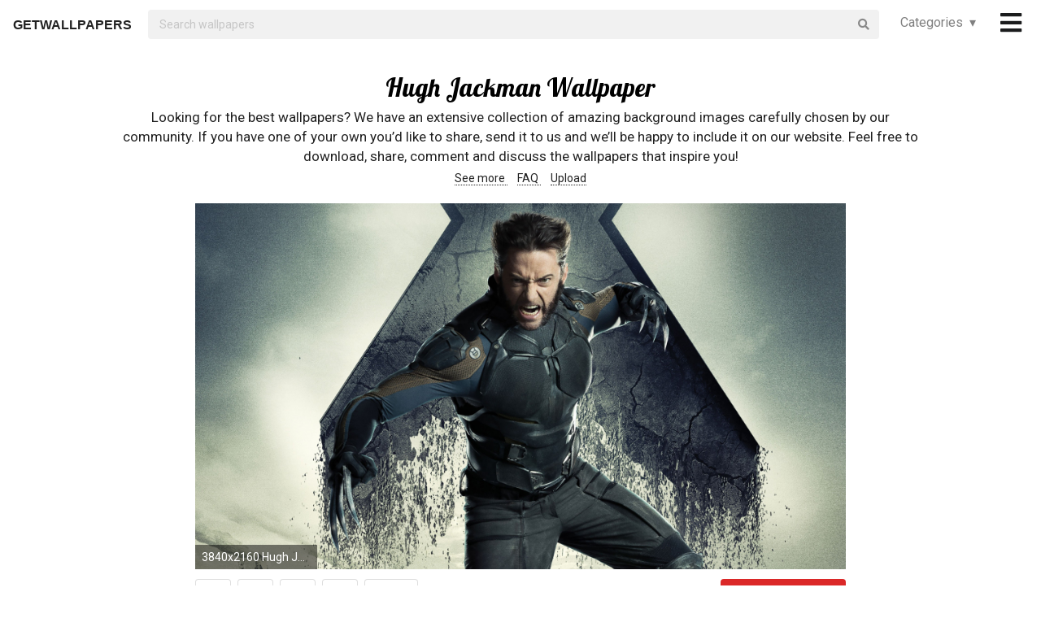

--- FILE ---
content_type: text/html; charset=UTF-8
request_url: https://getwallpapers.com/collection/hugh-jackman-wallpaper
body_size: 41293
content:
<!DOCTYPE html>
<html lang="en">
<head>
    <meta charset="utf-8">
    <link rel="canonical" hreflang="en" href="https://getwallpapers.com/collection/hugh-jackman-wallpaper">
    <meta name="viewport" content="width=device-width, initial-scale=1.0">
    
    
    <title>Hugh Jackman Wallpaper (75+ images)</title>
    <meta name="description" content="Find the best Hugh Jackman Wallpaper on GetWallpapers. We have 75+ background pictures for you!">
            <meta name="google-site-verification" content="aH-ymJxOUkKf3Nh2N5mu_E1P7H3rbsqHobvNFK9j6K8"/>
    <link rel="shortcut icon" type="image/ico" href="/favicon.ico"/>
    <meta name="csrf-token" content="no7KVwnUsd970VIEzcSxqWqMOGuTc2IVnxpqXb1s">
    <link href="https://fonts.googleapis.com/css?family=Lobster|Roboto" rel="stylesheet">
    <link async rel="stylesheet" type="text/css" href="/css/app.css?id=865f8b1840c02d9eb4a5"/>
    <script>
      window.showAddThis = true;
      window.showRecaptcha = false;
      window.cookieconsent = true;
      window.appCallbacks = [];
    </script>
</head>
<body>
    <!-- Sidebar Menu -->
    <div class="ui vertical inverted right sidebar menu" style="background-color: black;">
        <a class="item header" style="font-size: 16px;" href="/">Home</a>
                <div class="item tablet only mobile only">
            <div class="header" style="font-size: 16px;">Categories</div>
            <div class="menu">
                <div class="flexbox" style="padding-top: 5px;padding-bottom: 5px">
            <div class="column">
            <div class="ui category_sidebar link list">
                                                        <a href="https://getwallpapers.com/cat/abstract"
                       class="category_sidebar item">Abstract</a>
                                                        <a href="https://getwallpapers.com/cat/animals"
                       class="category_sidebar item">Animals</a>
                                                        <a href="https://getwallpapers.com/cat/anime"
                       class="category_sidebar item">Anime</a>
                                                        <a href="https://getwallpapers.com/cat/art"
                       class="category_sidebar item">Art</a>
                                                        <a href="https://getwallpapers.com/cat/cars"
                       class="category_sidebar item">Cars</a>
                                                        <a href="https://getwallpapers.com/cat/cartoon"
                       class="category_sidebar item">Cartoon</a>
                                                        <a href="https://getwallpapers.com/cat/celebreties"
                       class="category_sidebar item">Celebreties</a>
                                                        <a href="https://getwallpapers.com/cat/city"
                       class="category_sidebar item">City</a>
                                                        <a href="https://getwallpapers.com/cat/colors"
                       class="category_sidebar item">Colors</a>
                                                        <a href="https://getwallpapers.com/cat/comics"
                       class="category_sidebar item">Comics</a>
                                                        <a href="https://getwallpapers.com/cat/fantasy"
                       class="category_sidebar item">Fantasy</a>
                                                        <a href="https://getwallpapers.com/cat/flowers"
                       class="category_sidebar item">Flowers</a>
                                                        <a href="https://getwallpapers.com/cat/food"
                       class="category_sidebar item">Food</a>
                                                        <a href="https://getwallpapers.com/cat/games"
                       class="category_sidebar item">Games</a>
                                                        <a href="https://getwallpapers.com/cat/girls"
                       class="category_sidebar item">Girls</a>
                
                
            </div>
        </div>
            <div class="column">
            <div class="ui category_sidebar link list">
                                                        <a href="https://getwallpapers.com/cat/holidays"
                       class="category_sidebar item">Holidays</a>
                                                        <a href="https://getwallpapers.com/cat/horror"
                       class="category_sidebar item">Horror</a>
                                                        <a href="https://getwallpapers.com/cat/love"
                       class="category_sidebar item">Love</a>
                                                        <a href="https://getwallpapers.com/cat/men"
                       class="category_sidebar item">Men</a>
                                                        <a href="https://getwallpapers.com/cat/military"
                       class="category_sidebar item">Military</a>
                                                        <a href="https://getwallpapers.com/cat/movies"
                       class="category_sidebar item">Movies</a>
                                                        <a href="https://getwallpapers.com/cat/music"
                       class="category_sidebar item">Music</a>
                                                        <a href="https://getwallpapers.com/cat/nature"
                       class="category_sidebar item">Nature</a>
                                                        <a href="https://getwallpapers.com/cat/other"
                       class="category_sidebar item">Other</a>
                                                        <a href="https://getwallpapers.com/cat/sci-fi"
                       class="category_sidebar item">Sci-Fi</a>
                                                        <a href="https://getwallpapers.com/cat/space"
                       class="category_sidebar item">Space</a>
                                                        <a href="https://getwallpapers.com/cat/sport"
                       class="category_sidebar item">Sport</a>
                                                        <a href="https://getwallpapers.com/cat/textures"
                       class="category_sidebar item">Textures</a>
                                                        <a href="https://getwallpapers.com/cat/travel"
                       class="category_sidebar item">Travel</a>
                                                        <a href="https://getwallpapers.com/cat/tv-series"
                       class="category_sidebar item">TV Series</a>
                
                
            </div>
        </div>
    </div>




            </div>
        </div>
        <!-- Authentication Links -->
                    <div class="item accordion">
                <div class="header title" style="font-size: 16px;">Profile&nbsp;&nbsp;▾</div>
                <div class="menu content">
                    <div class="flexbox" style="padding-top: 5px;padding-bottom: 5px">
                        <div class="column">
                            <div class="ui category_sidebar link list">
                                <div class="item">
                                    <div style="font-size: 16px; padding-bottom: 10px">Not yet authorized?</div>
                                    <a class="ui button" href="https://getwallpapers.com/user/login">Sign In</a>
                                    <a class="ui button" href="https://getwallpapers.com/user/register">Sign Up</a>
                                </div>
                            </div>
                        </div>
                    </div>
                </div>
            </div>
                <div class="item accordion">
            <div class="header title" style="font-size: 16px;">Popular collections&nbsp;&nbsp;▾</div>
            <div class="menu content">
                <div class="flexbox" style="padding-top: 5px;padding-bottom: 5px">
    <div class="column">
        <div class="ui category_sidebar link list">
                            <a title="4K Spiderman"
                   href="https://getwallpapers.com/collection/4k-spiderman-wallpaper"
                   class="category_sidebar v2 item">4K Spiderman</a>
                            <a title="Captain Swan"
                   href="https://getwallpapers.com/collection/captain-swan-wallpapers"
                   class="category_sidebar v2 item">Captain Swan</a>
                            <a title="Country Girls and Trucks"
                   href="https://getwallpapers.com/collection/country-girls-and-trucks-wallpaper"
                   class="category_sidebar v2 item">Country Girls and Trucks</a>
                            <a title="White Phone"
                   href="https://getwallpapers.com/collection/white-phone-wallpaper"
                   class="category_sidebar v2 item">White Phone</a>
                            <a title="Pbr Bull Riding"
                   href="https://getwallpapers.com/collection/pbr-bull-riding-wallpaper"
                   class="category_sidebar v2 item">Pbr Bull Riding</a>
                            <a title="Christmas Snow Globe"
                   href="https://getwallpapers.com/collection/christmas-snow-globe-wallpaper"
                   class="category_sidebar v2 item">Christmas Snow Globe</a>
                            <a title="Cloud Strife"
                   href="https://getwallpapers.com/collection/cloud-strife-wallpaper"
                   class="category_sidebar v2 item">Cloud Strife</a>
                            <a title="Epic Desktop Background"
                   href="https://getwallpapers.com/collection/epic-desktop-background"
                   class="category_sidebar v2 item">Epic Desktop Background</a>
                            <a title="New York Desktop Background"
                   href="https://getwallpapers.com/collection/new-york-desktop-background"
                   class="category_sidebar v2 item">New York Desktop Background</a>
                            <a title="Mass Effect N7"
                   href="https://getwallpapers.com/collection/mass-effect-n7-wallpaper"
                   class="category_sidebar v2 item">Mass Effect N7</a>
                    </div>
    </div>
</div>



            </div>
        </div>
        <a class="item header" style="font-size: 16px;"
           href="mailto:getwallpapers7@gmail.com">Contact</a>
        <a class="item header" style="font-size: 16px;" href="https://getwallpapers.com/page-terms">Terms &
            Privacy</a>
        <a class="item header" style="font-size: 16px;"
           href="https://getwallpapers.com/page-about">About Us</a>
        <a class="item header" style="font-size: 16px;"
           href="https://getwallpapers.com/page-faq">FAQ</a>

        
        
        
        
        
        
        
        
        <div class="item" style="padding-top: 16px;padding-bottom: 40px;">
            <a href="https://getwallpapers.com"
               style="color: rgba(255,255,255,.5); font-size: 14px">© Getwallpapers.com 2024</a>
            <!--LiveInternet counter-->
            
        </div>
    </div>

    <div class="fixed main_menu">
        <div class="ui equal width middle aligned centered grid pad_horisont20">
            <div class="middle aligned equal width row">
                <div class="item" style="padding-left: 10px; padding-top: 2px;">
                    
                    <a href="https://getwallpapers.com" class="color_black logo">GETWALLPAPERS</a>
                </div>
                <div class="fluid search column">
                    <div class="ui fluid icon input">
                        <form id="search_form" method="GET" action="https://getwallpapers.com/search"></form>
                        <input id="search_input" form="search_form" name="term" type="text"
                               placeholder="Search wallpapers" style="background-color: #F1F1F1; border: 0px;">
                        <i class="search icon"></i>
                    </div>
                </div>
                <div class="item custom computer only">
                    <a id="collection_popup"
   class="default_link"
   style="">
    Categories&nbsp;&nbsp;▾
</a>
<div class="ui flowing popup categories_menu_web">
    <div class="ui two column relaxed grid">
                    <div class="column">
                <div class="ui link list">
                                                                    <a href="https://getwallpapers.com/cat/abstract"
                           class="item" style="color: black">Abstract</a>
                                                                    <a href="https://getwallpapers.com/cat/animals"
                           class="item" style="color: black">Animals</a>
                                                                    <a href="https://getwallpapers.com/cat/anime"
                           class="item" style="color: black">Anime</a>
                                                                    <a href="https://getwallpapers.com/cat/art"
                           class="item" style="color: black">Art</a>
                                                                    <a href="https://getwallpapers.com/cat/cars"
                           class="item" style="color: black">Cars</a>
                                                                    <a href="https://getwallpapers.com/cat/cartoon"
                           class="item" style="color: black">Cartoon</a>
                                                                    <a href="https://getwallpapers.com/cat/celebreties"
                           class="item" style="color: black">Celebreties</a>
                                                                    <a href="https://getwallpapers.com/cat/city"
                           class="item" style="color: black">City</a>
                                                                    <a href="https://getwallpapers.com/cat/colors"
                           class="item" style="color: black">Colors</a>
                                                                    <a href="https://getwallpapers.com/cat/comics"
                           class="item" style="color: black">Comics</a>
                                                                    <a href="https://getwallpapers.com/cat/fantasy"
                           class="item" style="color: black">Fantasy</a>
                                                                    <a href="https://getwallpapers.com/cat/flowers"
                           class="item" style="color: black">Flowers</a>
                                                                    <a href="https://getwallpapers.com/cat/food"
                           class="item" style="color: black">Food</a>
                                                                    <a href="https://getwallpapers.com/cat/games"
                           class="item" style="color: black">Games</a>
                                                                    <a href="https://getwallpapers.com/cat/girls"
                           class="item" style="color: black">Girls</a>
                                    </div>
            </div>
                    <div class="column">
                <div class="ui link list">
                                                                    <a href="https://getwallpapers.com/cat/holidays"
                           class="item" style="color: black">Holidays</a>
                                                                    <a href="https://getwallpapers.com/cat/horror"
                           class="item" style="color: black">Horror</a>
                                                                    <a href="https://getwallpapers.com/cat/love"
                           class="item" style="color: black">Love</a>
                                                                    <a href="https://getwallpapers.com/cat/men"
                           class="item" style="color: black">Men</a>
                                                                    <a href="https://getwallpapers.com/cat/military"
                           class="item" style="color: black">Military</a>
                                                                    <a href="https://getwallpapers.com/cat/movies"
                           class="item" style="color: black">Movies</a>
                                                                    <a href="https://getwallpapers.com/cat/music"
                           class="item" style="color: black">Music</a>
                                                                    <a href="https://getwallpapers.com/cat/nature"
                           class="item" style="color: black">Nature</a>
                                                                    <a href="https://getwallpapers.com/cat/other"
                           class="item" style="color: black">Other</a>
                                                                    <a href="https://getwallpapers.com/cat/sci-fi"
                           class="item" style="color: black">Sci-Fi</a>
                                                                    <a href="https://getwallpapers.com/cat/space"
                           class="item" style="color: black">Space</a>
                                                                    <a href="https://getwallpapers.com/cat/sport"
                           class="item" style="color: black">Sport</a>
                                                                    <a href="https://getwallpapers.com/cat/textures"
                           class="item" style="color: black">Textures</a>
                                                                    <a href="https://getwallpapers.com/cat/travel"
                           class="item" style="color: black">Travel</a>
                                                                    <a href="https://getwallpapers.com/cat/tv-series"
                           class="item" style="color: black">TV Series</a>
                                    </div>
            </div>
            </div>
</div>
                </div>
                <div class="item" style="padding-right: 10px;">
                    <a style="font-size: 20px;" href="javascript:void(0)" class="toc color_black">
                        <span class="custom computer only">
                              <i class="icon large black bars"></i>
                        </span>
                        <span class="custom mobile only">
                            <i class="icons">
                              <i class="icon large black bars"></i>
                              <i class="icon large black bars red_dot"></i>
                            </i>
                        </span>
                    </a>
                </div>
            </div>
        </div>
    </div>

    <div class="pusher" style="padding-top: 88px">

            <meta name="twitter:card" content="summary_large_image">
    <meta name="twitter:title" content="Hugh Jackman Wallpaper (75+ images)">
    <meta name="twitter:description" content="Looking for the best wallpapers? We have an extensive collection of amazing background images carefully chosen by our community. If you have one of your own you’d like to share, send it to us and we’ll be happy to include it on our website. Feel free to download, share, comment and discuss the wallpapers that inspire you!">

    <style>
        ._h2 {
            font-size: 24px;
        }
    </style>
    <div class="ui grid container">
        <div class="row">
            <div class="center aligned column">
                <h1 itemprop="name" class="ui centered aligned">Hugh Jackman Wallpaper</h1>
                
                
                
                <p class="h3_like_size" style="padding-top: 5px; margin-bottom: 5px;">
                    Looking for the best wallpapers? We have an extensive collection of amazing background images carefully chosen by our community. If you have one of your own you’d like to share, send it to us and we’ll be happy to include it on our website. Feel free to download, share, comment and discuss the wallpapers that inspire you!
                </p>
                <div style="padding-bottom: 20px;">
                    
                    
                    
                    <a href="#related" class="color_black" style="border-bottom: 1px dotted;">
                        See more
                    </a>&nbsp;&nbsp;&nbsp;
                    <a href="#guide" class="color_black" style="border-bottom: 1px dotted;">
                        FAQ
                    </a>&nbsp;&nbsp;&nbsp;
                    <a href="#upload" class="color_black" style="border-bottom: 1px dotted;">
                        Upload
                    </a>
                </div>
                
                
                
                
                
                
                
                
                
                
                
                
            </div>
        </div>
    </div>

    <style>
  .single_image img:hover {
    cursor: pointer;
  }
</style>
<div class="flexbox column single_image pad_horisont15">
                        <meta name="twitter:image" content="https://getwallpapers.com/wallpaper/full/0/e/9/888350-hugh-jackman-wallpaper-3840x2160-htc.jpg">
                <div id="888350"
             data-fullimg="/wallpaper/full/0/e/9/888350-hugh-jackman-wallpaper-3840x2160-htc.jpg"
             data-or="3840x2160"
             data-fsb="http://www.facebook.com/sharer.php?u=https://getwallpapers.com/collection/hugh-jackman-wallpaper%23888350"
             data-tw="https://twitter.com/share?url=https://getwallpapers.com/collection/hugh-jackman-wallpaper%23888350&amp;text=Hugh Jackman Wallpaper&amp;hashtags=hughjackman,wallpapers"
             data-pin="javascript:void((function()%7Bvar%20e=document.createElement('script');e.setAttribute('type','text/javascript');e.setAttribute('charset','UTF-8');e.setAttribute('src','https://assets.pinterest.com/js/pinmarklet.js?r='+Math.random()*99999999);document.body.appendChild(e)%7D)());"
             data-download="https://getwallpapers.com/wallpaper/download/888350"
             class="flexbox_item">
            <div class="wrapper">
                <img class="isWiden thumb preload ads_popup tothemoon"

                     data-id="eyJpdiI6IkdzNWNCXC9zb244amFjclFOemtld0x3PT0iLCJ2YWx1ZSI6InMxTURZOTJZUUwrR1BzbG5CXC83MDd3PT0iLCJtYWMiOiI3NGU3Mjk2YzM0MDcxYWFkMTlkYWFiMDY4NzU3Y2EyZGM2NWEzODQxZGNjNzZkODQ2OGJlMTY0YzMzYTNiYTA0In0="
                     alt="3840x2160 Hugh Jackman X Men Days Of Future Past"
                     decoding="async"
                     src="/wallpaper/full/0/e/9/888350-hugh-jackman-wallpaper-3840x2160-htc.jpg"
                     srcSet="/preview-825-550.png"
                     data-download="https://getwallpapers.com/wallpaper/download/888350"
                     data-srcset="/wallpaper/full/0/e/9/888350-hugh-jackman-wallpaper-3840x2160-htc.jpg">
                <div class="image_cap">
                    <span class="color_white">3840x2160 Hugh Jackman X Men Days Of Future Past</span>
                </div>
            </div>
        </div>
        <div class="flexbox_item bottom_panel">
            <div class="flexbox">
                <div style="width: 100%">
                    <a rel="nofollow" href="http://www.facebook.com/sharer.php?u=https://getwallpapers.com/collection/hugh-jackman-wallpaper%23888350"
                       target="_blank"
                       class="ui icon basic button" style="margin-right: 5px">
                        <i class="facebook icon"></i>
                    </a>
                    <a rel="nofollow"
                       href="javascript:void((function()%7Bvar%20e=document.createElement('script');e.setAttribute('type','text/javascript');e.setAttribute('charset','UTF-8');e.setAttribute('src','https://assets.pinterest.com/js/pinmarklet.js?r='+Math.random()*99999999);document.body.appendChild(e)%7D)());"
                       target="_blank"
                       class="ui icon basic button" style="margin-right: 5px">
                        <i class="pinterest square icon"></i>
                    </a>
                    <a rel="nofollow"
                       href="https://twitter.com/share?url=https://getwallpapers.com/collection/hugh-jackman-wallpaper%23888350&amp;text=Hugh Jackman Wallpaper&amp;hashtags=hughjackman,wallpapers"
                       target="_blank"
                       class="ui icon basic button" style="margin-right: 5px">
                        <i class="twitter icon"></i>
                    </a>
                    <button class="ui icon basic button complaint" style="margin-right: 5px"
                            data-id="888350"
                            data-resource-modal="https://getwallpapers.com/complaint/modal/888350">
                        <i class="flag icon"></i>
                    </button>
                                            <a
                                href="https://getwallpapers.com/user/profile"
                                class="ui icon basic button" style="margin-right: 5px">
                            <i class="heart outline icon"></i>&MediumSpace;<span class="text">49</span>
                        </a>
                    
                </div>

                <div class="" style="flex-shrink: 0; text-align: end; align-self: flex-end">
                    <a href="/wallpaper/full/0/e/9/888350-hugh-jackman-wallpaper-3840x2160-htc.jpg" id="image-888350"
                       data-id="eyJpdiI6InZTOXQ4VG1xWGRYRGNKYlgwUGdCRFE9PSIsInZhbHVlIjoiT04zNzd2WXp2Y2FPc2JvSVp2YUNkZz09IiwibWFjIjoiMjQwNjQ5ODMyZGVkZGQ5OTZkZTBhMmQxYzI0MGQyNDA3ZDg3ZGYyN2ZhMWJjZDA5NGRmNzU4NGE1MzVkNDVmOCJ9"
                       data-download="https://getwallpapers.com/wallpaper/download/888350"
                       class="ui small red button tothemoon download_button ads_popup">
                            <span class="ui inverted">
                                <i class="icon arrow down"></i>
                                <span class="download_text">Download</span>
                            </span>
                    </a>
                </div>
            </div>










        </div>

                    <div id="888060"
             data-fullimg="/wallpaper/full/5/c/2/888060-free-download-hugh-jackman-wallpaper-1920x1220-for-pc.jpg"
             data-or="1920x1220"
             data-fsb="http://www.facebook.com/sharer.php?u=https://getwallpapers.com/collection/hugh-jackman-wallpaper%23888060"
             data-tw="https://twitter.com/share?url=https://getwallpapers.com/collection/hugh-jackman-wallpaper%23888060&amp;text=Hugh Jackman Wallpaper&amp;hashtags=hughjackman,wallpapers"
             data-pin="javascript:void((function()%7Bvar%20e=document.createElement('script');e.setAttribute('type','text/javascript');e.setAttribute('charset','UTF-8');e.setAttribute('src','https://assets.pinterest.com/js/pinmarklet.js?r='+Math.random()*99999999);document.body.appendChild(e)%7D)());"
             data-download="https://getwallpapers.com/wallpaper/download/888060"
             class="flexbox_item">
            <div class="wrapper">
                <img class="isWiden thumb preload ads_popup tothemoon"

                     data-id="eyJpdiI6Ik50bFJOSjlzM0lTXC9SVE5GME1MTnp3PT0iLCJ2YWx1ZSI6Ilc4K280cE5mcGp1MDVZODI0RFFEUVE9PSIsIm1hYyI6IjZiZDY0YjRkNGJjMzM0MzY5OTFiMjk5NDUxOTdmYzI0MmZkNDNiZDZkMTE1MjYxODI0NzQ3MWJhY2IwNjMwMmMifQ=="
                     alt="1920x1220 BerÃ¼hmtheiten - Hugh Jackman Wallpaper"
                     decoding="async"
                     src="/wallpaper/full/5/c/2/888060-free-download-hugh-jackman-wallpaper-1920x1220-for-pc.jpg"
                     srcSet="/preview-825-550.png"
                     data-download="https://getwallpapers.com/wallpaper/download/888060"
                     data-srcset="/wallpaper/full/5/c/2/888060-free-download-hugh-jackman-wallpaper-1920x1220-for-pc.jpg">
                <div class="image_cap">
                    <span class="color_white">1920x1220 BerÃ¼hmtheiten - Hugh Jackman Wallpaper</span>
                </div>
            </div>
        </div>
        <div class="flexbox_item bottom_panel">
            <div class="flexbox">
                <div style="width: 100%">
                    <a rel="nofollow" href="http://www.facebook.com/sharer.php?u=https://getwallpapers.com/collection/hugh-jackman-wallpaper%23888060"
                       target="_blank"
                       class="ui icon basic button" style="margin-right: 5px">
                        <i class="facebook icon"></i>
                    </a>
                    <a rel="nofollow"
                       href="javascript:void((function()%7Bvar%20e=document.createElement('script');e.setAttribute('type','text/javascript');e.setAttribute('charset','UTF-8');e.setAttribute('src','https://assets.pinterest.com/js/pinmarklet.js?r='+Math.random()*99999999);document.body.appendChild(e)%7D)());"
                       target="_blank"
                       class="ui icon basic button" style="margin-right: 5px">
                        <i class="pinterest square icon"></i>
                    </a>
                    <a rel="nofollow"
                       href="https://twitter.com/share?url=https://getwallpapers.com/collection/hugh-jackman-wallpaper%23888060&amp;text=Hugh Jackman Wallpaper&amp;hashtags=hughjackman,wallpapers"
                       target="_blank"
                       class="ui icon basic button" style="margin-right: 5px">
                        <i class="twitter icon"></i>
                    </a>
                    <button class="ui icon basic button complaint" style="margin-right: 5px"
                            data-id="888060"
                            data-resource-modal="https://getwallpapers.com/complaint/modal/888060">
                        <i class="flag icon"></i>
                    </button>
                                            <a
                                href="https://getwallpapers.com/user/profile"
                                class="ui icon basic button" style="margin-right: 5px">
                            <i class="heart outline icon"></i>&MediumSpace;<span class="text">74</span>
                        </a>
                    
                </div>

                <div class="" style="flex-shrink: 0; text-align: end; align-self: flex-end">
                    <a href="/wallpaper/full/5/c/2/888060-free-download-hugh-jackman-wallpaper-1920x1220-for-pc.jpg" id="image-888060"
                       data-id="eyJpdiI6IkVKOVI3ZjRKNGtFRmlLTFV6TVcrK2c9PSIsInZhbHVlIjoiWDB0aTNDeDdwcmhlZzA0K2RXdGxvUT09IiwibWFjIjoiZWUxNzdkMmI5NmY5N2ExMTAxMTMzMTJiYzZmMDhlNjRhZDlmZDBiZWQ0ZDQ1YjMzMGEwMjk3OWUzNTBhNjNlNyJ9"
                       data-download="https://getwallpapers.com/wallpaper/download/888060"
                       class="ui small red button tothemoon download_button ads_popup">
                            <span class="ui inverted">
                                <i class="icon arrow down"></i>
                                <span class="download_text">Download</span>
                            </span>
                    </a>
                </div>
            </div>










        </div>

                    <div id="888043"
             data-fullimg="/wallpaper/full/1/a/2/888043-download-hugh-jackman-wallpaper-1920x1200.jpg"
             data-or="1920x1200"
             data-fsb="http://www.facebook.com/sharer.php?u=https://getwallpapers.com/collection/hugh-jackman-wallpaper%23888043"
             data-tw="https://twitter.com/share?url=https://getwallpapers.com/collection/hugh-jackman-wallpaper%23888043&amp;text=Hugh Jackman Wallpaper&amp;hashtags=hughjackman,wallpapers"
             data-pin="javascript:void((function()%7Bvar%20e=document.createElement('script');e.setAttribute('type','text/javascript');e.setAttribute('charset','UTF-8');e.setAttribute('src','https://assets.pinterest.com/js/pinmarklet.js?r='+Math.random()*99999999);document.body.appendChild(e)%7D)());"
             data-download="https://getwallpapers.com/wallpaper/download/888043"
             class="flexbox_item">
            <div class="wrapper">
                <img class="isWiden thumb preload ads_popup tothemoon"

                     data-id="eyJpdiI6InpWSkx0czU2eFJOTVNmbkR5V0VMeVE9PSIsInZhbHVlIjoiT240UHdWUEs0dURQSXh2THBRRnFodz09IiwibWFjIjoiZTY1ZDljODI2NjYyOGNlMGExMTYzNDFmODNlNTBiMWQ3MDI5OTliZGFmNTQ0OTVkYWVmMTVjZTdjMzk1ZTdhNiJ9"
                     alt="1920x1200 Hugh Jackman #1135694 - People Images &amp; Wallpapers on Jeweell"
                     decoding="async"
                     src="/wallpaper/full/1/a/2/888043-download-hugh-jackman-wallpaper-1920x1200.jpg"
                     srcSet="/preview-825-550.png"
                     data-download="https://getwallpapers.com/wallpaper/download/888043"
                     data-srcset="/wallpaper/full/1/a/2/888043-download-hugh-jackman-wallpaper-1920x1200.jpg">
                <div class="image_cap">
                    <span class="color_white">1920x1200 Hugh Jackman #1135694 - People Images &amp; Wallpapers on Jeweell</span>
                </div>
            </div>
        </div>
        <div class="flexbox_item bottom_panel">
            <div class="flexbox">
                <div style="width: 100%">
                    <a rel="nofollow" href="http://www.facebook.com/sharer.php?u=https://getwallpapers.com/collection/hugh-jackman-wallpaper%23888043"
                       target="_blank"
                       class="ui icon basic button" style="margin-right: 5px">
                        <i class="facebook icon"></i>
                    </a>
                    <a rel="nofollow"
                       href="javascript:void((function()%7Bvar%20e=document.createElement('script');e.setAttribute('type','text/javascript');e.setAttribute('charset','UTF-8');e.setAttribute('src','https://assets.pinterest.com/js/pinmarklet.js?r='+Math.random()*99999999);document.body.appendChild(e)%7D)());"
                       target="_blank"
                       class="ui icon basic button" style="margin-right: 5px">
                        <i class="pinterest square icon"></i>
                    </a>
                    <a rel="nofollow"
                       href="https://twitter.com/share?url=https://getwallpapers.com/collection/hugh-jackman-wallpaper%23888043&amp;text=Hugh Jackman Wallpaper&amp;hashtags=hughjackman,wallpapers"
                       target="_blank"
                       class="ui icon basic button" style="margin-right: 5px">
                        <i class="twitter icon"></i>
                    </a>
                    <button class="ui icon basic button complaint" style="margin-right: 5px"
                            data-id="888043"
                            data-resource-modal="https://getwallpapers.com/complaint/modal/888043">
                        <i class="flag icon"></i>
                    </button>
                                            <a
                                href="https://getwallpapers.com/user/profile"
                                class="ui icon basic button" style="margin-right: 5px">
                            <i class="heart outline icon"></i>&MediumSpace;<span class="text">18</span>
                        </a>
                    
                </div>

                <div class="" style="flex-shrink: 0; text-align: end; align-self: flex-end">
                    <a href="/wallpaper/full/1/a/2/888043-download-hugh-jackman-wallpaper-1920x1200.jpg" id="image-888043"
                       data-id="eyJpdiI6InlwUkEyeEJqbEhlXC9oaStpUUpZZVZBPT0iLCJ2YWx1ZSI6Im5VRzlvQ0ltVFBLcitSS0xYVHRjZ2c9PSIsIm1hYyI6IjhhNjI5OTUxZjBlODMxZGI3OTA1MzZiYThjNjhkYjM1OTM1NTI5YjU2YTYxMWU4ZWI1ZTJkMWY4YjMxNDk1MzcifQ=="
                       data-download="https://getwallpapers.com/wallpaper/download/888043"
                       class="ui small red button tothemoon download_button ads_popup">
                            <span class="ui inverted">
                                <i class="icon arrow down"></i>
                                <span class="download_text">Download</span>
                            </span>
                    </a>
                </div>
            </div>










        </div>

                    <div id="888369"
             data-fullimg="/wallpaper/full/3/e/d/888369-amazing-hugh-jackman-wallpaper-1920x1080.jpg"
             data-or="1920x1080"
             data-fsb="http://www.facebook.com/sharer.php?u=https://getwallpapers.com/collection/hugh-jackman-wallpaper%23888369"
             data-tw="https://twitter.com/share?url=https://getwallpapers.com/collection/hugh-jackman-wallpaper%23888369&amp;text=Hugh Jackman Wallpaper&amp;hashtags=hughjackman,wallpapers"
             data-pin="javascript:void((function()%7Bvar%20e=document.createElement('script');e.setAttribute('type','text/javascript');e.setAttribute('charset','UTF-8');e.setAttribute('src','https://assets.pinterest.com/js/pinmarklet.js?r='+Math.random()*99999999);document.body.appendChild(e)%7D)());"
             data-download="https://getwallpapers.com/wallpaper/download/888369"
             class="flexbox_item">
            <div class="wrapper">
                <img class="isWiden thumb preload ads_popup tothemoon"

                     data-id="eyJpdiI6IjkxNmdnek0xSEZWZCtTUk1mYitLM0E9PSIsInZhbHVlIjoiSGVHSXY3Um9RNWgyN05jc2VGTmFJQT09IiwibWFjIjoiODZlYzczZmY3NGVjODIyYThlZTBhNmQzZjAzNjI5MTJkYTZjNDk5MjI3NjM0YmY2YjJkNDFlMjdhNjU1Mjg5NCJ9"
                     alt="1920x1080 Hugh Jackman wallpaper"
                     decoding="async"
                     src="/wallpaper/full/3/e/d/888369-amazing-hugh-jackman-wallpaper-1920x1080.jpg"
                     srcSet="/preview-825-550.png"
                     data-download="https://getwallpapers.com/wallpaper/download/888369"
                     data-srcset="/wallpaper/full/3/e/d/888369-amazing-hugh-jackman-wallpaper-1920x1080.jpg">
                <div class="image_cap">
                    <span class="color_white">1920x1080 Hugh Jackman wallpaper</span>
                </div>
            </div>
        </div>
        <div class="flexbox_item bottom_panel">
            <div class="flexbox">
                <div style="width: 100%">
                    <a rel="nofollow" href="http://www.facebook.com/sharer.php?u=https://getwallpapers.com/collection/hugh-jackman-wallpaper%23888369"
                       target="_blank"
                       class="ui icon basic button" style="margin-right: 5px">
                        <i class="facebook icon"></i>
                    </a>
                    <a rel="nofollow"
                       href="javascript:void((function()%7Bvar%20e=document.createElement('script');e.setAttribute('type','text/javascript');e.setAttribute('charset','UTF-8');e.setAttribute('src','https://assets.pinterest.com/js/pinmarklet.js?r='+Math.random()*99999999);document.body.appendChild(e)%7D)());"
                       target="_blank"
                       class="ui icon basic button" style="margin-right: 5px">
                        <i class="pinterest square icon"></i>
                    </a>
                    <a rel="nofollow"
                       href="https://twitter.com/share?url=https://getwallpapers.com/collection/hugh-jackman-wallpaper%23888369&amp;text=Hugh Jackman Wallpaper&amp;hashtags=hughjackman,wallpapers"
                       target="_blank"
                       class="ui icon basic button" style="margin-right: 5px">
                        <i class="twitter icon"></i>
                    </a>
                    <button class="ui icon basic button complaint" style="margin-right: 5px"
                            data-id="888369"
                            data-resource-modal="https://getwallpapers.com/complaint/modal/888369">
                        <i class="flag icon"></i>
                    </button>
                                            <a
                                href="https://getwallpapers.com/user/profile"
                                class="ui icon basic button" style="margin-right: 5px">
                            <i class="heart outline icon"></i>&MediumSpace;<span class="text">47</span>
                        </a>
                    
                </div>

                <div class="" style="flex-shrink: 0; text-align: end; align-self: flex-end">
                    <a href="/wallpaper/full/3/e/d/888369-amazing-hugh-jackman-wallpaper-1920x1080.jpg" id="image-888369"
                       data-id="eyJpdiI6Iml6aXlYeXhIM3ZTa0ZxYjN3ZHpaVkE9PSIsInZhbHVlIjoiYmZYMTJrM25DZ21RN0ZsMnZSQ0h2QT09IiwibWFjIjoiZTQxMTM0NDJmMzVhMTA4MTQ5ZWU4MmQxMjFjYjAwODBkN2JiNmFlNDljODc4OGY3M2U1ZjA2NzZmNjU4MDg1NiJ9"
                       data-download="https://getwallpapers.com/wallpaper/download/888369"
                       class="ui small red button tothemoon download_button ads_popup">
                            <span class="ui inverted">
                                <i class="icon arrow down"></i>
                                <span class="download_text">Download</span>
                            </span>
                    </a>
                </div>
            </div>










        </div>

                    <div id="887961"
             data-fullimg="/wallpaper/full/2/d/e/887961-full-size-hugh-jackman-wallpaper-1920x1200.jpg"
             data-or="1920x1200"
             data-fsb="http://www.facebook.com/sharer.php?u=https://getwallpapers.com/collection/hugh-jackman-wallpaper%23887961"
             data-tw="https://twitter.com/share?url=https://getwallpapers.com/collection/hugh-jackman-wallpaper%23887961&amp;text=Hugh Jackman Wallpaper&amp;hashtags=hughjackman,wallpapers"
             data-pin="javascript:void((function()%7Bvar%20e=document.createElement('script');e.setAttribute('type','text/javascript');e.setAttribute('charset','UTF-8');e.setAttribute('src','https://assets.pinterest.com/js/pinmarklet.js?r='+Math.random()*99999999);document.body.appendChild(e)%7D)());"
             data-download="https://getwallpapers.com/wallpaper/download/887961"
             class="flexbox_item">
            <div class="wrapper">
                <img class="isWiden thumb preload ads_popup tothemoon"

                     data-id="eyJpdiI6IlNLRzBTT2RpRkxsRytSZEp6NE9mQVE9PSIsInZhbHVlIjoiV2ZmUlVvc2RBbjRHdGgyNEJqZ0drdz09IiwibWFjIjoiN2VhMTAxMWVjZjg5NmQ5OGM1ZGQxODk1MjkxZjk5OWY0YTFjMTEwZWZhZjBhOTZiMGIzZTQzNmRmMjc1MTEwZiJ9"
                     alt="1920x1200 Most Downloaded Hugh Jackman Wallpapers - Full HD wallpaper search"
                     decoding="async"
                     src="/wallpaper/full/2/d/e/887961-full-size-hugh-jackman-wallpaper-1920x1200.jpg"
                     srcSet="/preview-825-550.png"
                     data-download="https://getwallpapers.com/wallpaper/download/887961"
                     data-srcset="/wallpaper/full/2/d/e/887961-full-size-hugh-jackman-wallpaper-1920x1200.jpg">
                <div class="image_cap">
                    <span class="color_white">1920x1200 Most Downloaded Hugh Jackman Wallpapers - Full HD wallpaper search</span>
                </div>
            </div>
        </div>
        <div class="flexbox_item bottom_panel">
            <div class="flexbox">
                <div style="width: 100%">
                    <a rel="nofollow" href="http://www.facebook.com/sharer.php?u=https://getwallpapers.com/collection/hugh-jackman-wallpaper%23887961"
                       target="_blank"
                       class="ui icon basic button" style="margin-right: 5px">
                        <i class="facebook icon"></i>
                    </a>
                    <a rel="nofollow"
                       href="javascript:void((function()%7Bvar%20e=document.createElement('script');e.setAttribute('type','text/javascript');e.setAttribute('charset','UTF-8');e.setAttribute('src','https://assets.pinterest.com/js/pinmarklet.js?r='+Math.random()*99999999);document.body.appendChild(e)%7D)());"
                       target="_blank"
                       class="ui icon basic button" style="margin-right: 5px">
                        <i class="pinterest square icon"></i>
                    </a>
                    <a rel="nofollow"
                       href="https://twitter.com/share?url=https://getwallpapers.com/collection/hugh-jackman-wallpaper%23887961&amp;text=Hugh Jackman Wallpaper&amp;hashtags=hughjackman,wallpapers"
                       target="_blank"
                       class="ui icon basic button" style="margin-right: 5px">
                        <i class="twitter icon"></i>
                    </a>
                    <button class="ui icon basic button complaint" style="margin-right: 5px"
                            data-id="887961"
                            data-resource-modal="https://getwallpapers.com/complaint/modal/887961">
                        <i class="flag icon"></i>
                    </button>
                                            <a
                                href="https://getwallpapers.com/user/profile"
                                class="ui icon basic button" style="margin-right: 5px">
                            <i class="heart outline icon"></i>&MediumSpace;<span class="text">89</span>
                        </a>
                    
                </div>

                <div class="" style="flex-shrink: 0; text-align: end; align-self: flex-end">
                    <a href="/wallpaper/full/2/d/e/887961-full-size-hugh-jackman-wallpaper-1920x1200.jpg" id="image-887961"
                       data-id="eyJpdiI6IlhKMmZDOXExZDg5OEE3VXNXTHp5eXc9PSIsInZhbHVlIjoiKzQ4cTZWS2xjWkpFVkp6aWZYM0RLUT09IiwibWFjIjoiNTUyYzlkYmUzNGIzODhhYmY5MzQyMmUzNTZlNmNjZDRkMWE1YTFhOTUxZWE3ZjViOTY1MjcyOTEwZDVhOTEzMCJ9"
                       data-download="https://getwallpapers.com/wallpaper/download/887961"
                       class="ui small red button tothemoon download_button ads_popup">
                            <span class="ui inverted">
                                <i class="icon arrow down"></i>
                                <span class="download_text">Download</span>
                            </span>
                    </a>
                </div>
            </div>










        </div>

                    <div id="888395"
             data-fullimg="/wallpaper/full/2/5/0/888395-large-hugh-jackman-wallpaper-3840x1080-for-iphone-6.jpg"
             data-or="3840x1080"
             data-fsb="http://www.facebook.com/sharer.php?u=https://getwallpapers.com/collection/hugh-jackman-wallpaper%23888395"
             data-tw="https://twitter.com/share?url=https://getwallpapers.com/collection/hugh-jackman-wallpaper%23888395&amp;text=Hugh Jackman Wallpaper&amp;hashtags=hughjackman,wallpapers"
             data-pin="javascript:void((function()%7Bvar%20e=document.createElement('script');e.setAttribute('type','text/javascript');e.setAttribute('charset','UTF-8');e.setAttribute('src','https://assets.pinterest.com/js/pinmarklet.js?r='+Math.random()*99999999);document.body.appendChild(e)%7D)());"
             data-download="https://getwallpapers.com/wallpaper/download/888395"
             class="flexbox_item">
            <div class="wrapper">
                <img class="isWiden thumb preload ads_popup tothemoon"

                     data-id="eyJpdiI6IkpIMkgrU2gwUVRYXC9BTWxBRWNUSVhRPT0iLCJ2YWx1ZSI6ImtBRjVGYjA3UlkrXC9RU3NndXhiMVdRPT0iLCJtYWMiOiJmYjNiYjFmMTM4OGE4ZmQ4YTgxNzlhNmIxNTg2YjJlNWM0YmExZmIwOWMwYmVjYzM2NzY1NTQ5NzY2YzQzNWVkIn0="
                     alt="3840x1080 Hugh Jackman, Logan, Wolverine"
                     decoding="async"
                     src="/wallpaper/full/2/5/0/888395-large-hugh-jackman-wallpaper-3840x1080-for-iphone-6.jpg"
                     srcSet="/preview-825-550.png"
                     data-download="https://getwallpapers.com/wallpaper/download/888395"
                     data-srcset="/wallpaper/full/2/5/0/888395-large-hugh-jackman-wallpaper-3840x1080-for-iphone-6.jpg">
                <div class="image_cap">
                    <span class="color_white">3840x1080 Hugh Jackman, Logan, Wolverine</span>
                </div>
            </div>
        </div>
        <div class="flexbox_item bottom_panel">
            <div class="flexbox">
                <div style="width: 100%">
                    <a rel="nofollow" href="http://www.facebook.com/sharer.php?u=https://getwallpapers.com/collection/hugh-jackman-wallpaper%23888395"
                       target="_blank"
                       class="ui icon basic button" style="margin-right: 5px">
                        <i class="facebook icon"></i>
                    </a>
                    <a rel="nofollow"
                       href="javascript:void((function()%7Bvar%20e=document.createElement('script');e.setAttribute('type','text/javascript');e.setAttribute('charset','UTF-8');e.setAttribute('src','https://assets.pinterest.com/js/pinmarklet.js?r='+Math.random()*99999999);document.body.appendChild(e)%7D)());"
                       target="_blank"
                       class="ui icon basic button" style="margin-right: 5px">
                        <i class="pinterest square icon"></i>
                    </a>
                    <a rel="nofollow"
                       href="https://twitter.com/share?url=https://getwallpapers.com/collection/hugh-jackman-wallpaper%23888395&amp;text=Hugh Jackman Wallpaper&amp;hashtags=hughjackman,wallpapers"
                       target="_blank"
                       class="ui icon basic button" style="margin-right: 5px">
                        <i class="twitter icon"></i>
                    </a>
                    <button class="ui icon basic button complaint" style="margin-right: 5px"
                            data-id="888395"
                            data-resource-modal="https://getwallpapers.com/complaint/modal/888395">
                        <i class="flag icon"></i>
                    </button>
                                            <a
                                href="https://getwallpapers.com/user/profile"
                                class="ui icon basic button" style="margin-right: 5px">
                            <i class="heart outline icon"></i>&MediumSpace;<span class="text">67</span>
                        </a>
                    
                </div>

                <div class="" style="flex-shrink: 0; text-align: end; align-self: flex-end">
                    <a href="/wallpaper/full/2/5/0/888395-large-hugh-jackman-wallpaper-3840x1080-for-iphone-6.jpg" id="image-888395"
                       data-id="eyJpdiI6InBhdnl6UnBTT3BcL2pMUGNyM3daSk1nPT0iLCJ2YWx1ZSI6IjJvbjF1NlFxZ3hlcW1TZjAwTnJWdlE9PSIsIm1hYyI6Ijg3ZjUyOWE1YmQ0YTFjNDBjZDgxZDc3NmFlZDVjNDk5OTE4YjEyODIwZTdlOWJmZjViMzQ4YWQ1OWY5MDVlOTIifQ=="
                       data-download="https://getwallpapers.com/wallpaper/download/888395"
                       class="ui small red button tothemoon download_button ads_popup">
                            <span class="ui inverted">
                                <i class="icon arrow down"></i>
                                <span class="download_text">Download</span>
                            </span>
                    </a>
                </div>
            </div>










        </div>

                    <div id="887968"
             data-fullimg="/wallpaper/full/7/3/8/887968-hugh-jackman-wallpaper-3840x2160-hd.jpg"
             data-or="3840x2160"
             data-fsb="http://www.facebook.com/sharer.php?u=https://getwallpapers.com/collection/hugh-jackman-wallpaper%23887968"
             data-tw="https://twitter.com/share?url=https://getwallpapers.com/collection/hugh-jackman-wallpaper%23887968&amp;text=Hugh Jackman Wallpaper&amp;hashtags=hughjackman,wallpapers"
             data-pin="javascript:void((function()%7Bvar%20e=document.createElement('script');e.setAttribute('type','text/javascript');e.setAttribute('charset','UTF-8');e.setAttribute('src','https://assets.pinterest.com/js/pinmarklet.js?r='+Math.random()*99999999);document.body.appendChild(e)%7D)());"
             data-download="https://getwallpapers.com/wallpaper/download/887968"
             class="flexbox_item">
            <div class="wrapper">
                <img class="isWiden thumb preload ads_popup tothemoon"

                     data-id="eyJpdiI6IkxWR2MrT0Mzb3NqVVFsTFlQRDAzUVE9PSIsInZhbHVlIjoiYjFJQ2VqV0tSdTlhcHVpVVdzZ0pLUT09IiwibWFjIjoiMGQ5NmIwNmE2ZmZjMDk0MTUzYTkyODM2OGVjOWZhNmJjN2RjYzc0NDMzYjc1ZjBjZDEzZWE0Mzc4NDEyMDMwZCJ9"
                     alt="3840x2160 Modern 2016 Hugh Jackman 4K Wallpapers"
                     decoding="async"
                     src="/wallpaper/full/7/3/8/887968-hugh-jackman-wallpaper-3840x2160-hd.jpg"
                     srcSet="/preview-825-550.png"
                     data-download="https://getwallpapers.com/wallpaper/download/887968"
                     data-srcset="/wallpaper/full/7/3/8/887968-hugh-jackman-wallpaper-3840x2160-hd.jpg">
                <div class="image_cap">
                    <span class="color_white">3840x2160 Modern 2016 Hugh Jackman 4K Wallpapers</span>
                </div>
            </div>
        </div>
        <div class="flexbox_item bottom_panel">
            <div class="flexbox">
                <div style="width: 100%">
                    <a rel="nofollow" href="http://www.facebook.com/sharer.php?u=https://getwallpapers.com/collection/hugh-jackman-wallpaper%23887968"
                       target="_blank"
                       class="ui icon basic button" style="margin-right: 5px">
                        <i class="facebook icon"></i>
                    </a>
                    <a rel="nofollow"
                       href="javascript:void((function()%7Bvar%20e=document.createElement('script');e.setAttribute('type','text/javascript');e.setAttribute('charset','UTF-8');e.setAttribute('src','https://assets.pinterest.com/js/pinmarklet.js?r='+Math.random()*99999999);document.body.appendChild(e)%7D)());"
                       target="_blank"
                       class="ui icon basic button" style="margin-right: 5px">
                        <i class="pinterest square icon"></i>
                    </a>
                    <a rel="nofollow"
                       href="https://twitter.com/share?url=https://getwallpapers.com/collection/hugh-jackman-wallpaper%23887968&amp;text=Hugh Jackman Wallpaper&amp;hashtags=hughjackman,wallpapers"
                       target="_blank"
                       class="ui icon basic button" style="margin-right: 5px">
                        <i class="twitter icon"></i>
                    </a>
                    <button class="ui icon basic button complaint" style="margin-right: 5px"
                            data-id="887968"
                            data-resource-modal="https://getwallpapers.com/complaint/modal/887968">
                        <i class="flag icon"></i>
                    </button>
                                            <a
                                href="https://getwallpapers.com/user/profile"
                                class="ui icon basic button" style="margin-right: 5px">
                            <i class="heart outline icon"></i>&MediumSpace;<span class="text">27</span>
                        </a>
                    
                </div>

                <div class="" style="flex-shrink: 0; text-align: end; align-self: flex-end">
                    <a href="/wallpaper/full/7/3/8/887968-hugh-jackman-wallpaper-3840x2160-hd.jpg" id="image-887968"
                       data-id="eyJpdiI6IlBcL09UWjhKc2pZaEMwdkxQOGxYWHpnPT0iLCJ2YWx1ZSI6IlVvcmZkWXdpWjdYQk5HMTRqS0RZS2c9PSIsIm1hYyI6IjRkN2ZiZTBmNDIyMGZiMzQ2MzkzNmFmZmY1OGRkMmViNzAyNjFiZGEyNzZhMmFlNjRkZWQ4MjhlNWE4NTRhZWEifQ=="
                       data-download="https://getwallpapers.com/wallpaper/download/887968"
                       class="ui small red button tothemoon download_button ads_popup">
                            <span class="ui inverted">
                                <i class="icon arrow down"></i>
                                <span class="download_text">Download</span>
                            </span>
                    </a>
                </div>
            </div>










        </div>

                    <div id="888057"
             data-fullimg="/wallpaper/full/3/7/2/888057-hugh-jackman-wallpaper-1920x1080-macbook.jpg"
             data-or="1920x1080"
             data-fsb="http://www.facebook.com/sharer.php?u=https://getwallpapers.com/collection/hugh-jackman-wallpaper%23888057"
             data-tw="https://twitter.com/share?url=https://getwallpapers.com/collection/hugh-jackman-wallpaper%23888057&amp;text=Hugh Jackman Wallpaper&amp;hashtags=hughjackman,wallpapers"
             data-pin="javascript:void((function()%7Bvar%20e=document.createElement('script');e.setAttribute('type','text/javascript');e.setAttribute('charset','UTF-8');e.setAttribute('src','https://assets.pinterest.com/js/pinmarklet.js?r='+Math.random()*99999999);document.body.appendChild(e)%7D)());"
             data-download="https://getwallpapers.com/wallpaper/download/888057"
             class="flexbox_item">
            <div class="wrapper">
                <img class="isWiden thumb preload ads_popup tothemoon"

                     data-id="eyJpdiI6ImdVVGZjYlVqM3R3dklVSGk5cGl6SGc9PSIsInZhbHVlIjoiczdDNkE0NjR5ME1GSnUyVU5MaUVDdz09IiwibWFjIjoiOGI4OWZhZDMyNWIzYTM5MDNjOWIyMGMxMjUxZjI2MDc2ZTM0NGNkMWM0OWEyOGVmODg5MWM0YjBiYmE2MGI2NiJ9"
                     alt="1920x1080  Wallpaper hugh jackman, man, brunette, stylish, room, smile"
                     decoding="async"
                     src="/wallpaper/full/3/7/2/888057-hugh-jackman-wallpaper-1920x1080-macbook.jpg"
                     srcSet="/preview-825-550.png"
                     data-download="https://getwallpapers.com/wallpaper/download/888057"
                     data-srcset="/wallpaper/full/3/7/2/888057-hugh-jackman-wallpaper-1920x1080-macbook.jpg">
                <div class="image_cap">
                    <span class="color_white">1920x1080  Wallpaper hugh jackman, man, brunette, stylish, room, smile</span>
                </div>
            </div>
        </div>
        <div class="flexbox_item bottom_panel">
            <div class="flexbox">
                <div style="width: 100%">
                    <a rel="nofollow" href="http://www.facebook.com/sharer.php?u=https://getwallpapers.com/collection/hugh-jackman-wallpaper%23888057"
                       target="_blank"
                       class="ui icon basic button" style="margin-right: 5px">
                        <i class="facebook icon"></i>
                    </a>
                    <a rel="nofollow"
                       href="javascript:void((function()%7Bvar%20e=document.createElement('script');e.setAttribute('type','text/javascript');e.setAttribute('charset','UTF-8');e.setAttribute('src','https://assets.pinterest.com/js/pinmarklet.js?r='+Math.random()*99999999);document.body.appendChild(e)%7D)());"
                       target="_blank"
                       class="ui icon basic button" style="margin-right: 5px">
                        <i class="pinterest square icon"></i>
                    </a>
                    <a rel="nofollow"
                       href="https://twitter.com/share?url=https://getwallpapers.com/collection/hugh-jackman-wallpaper%23888057&amp;text=Hugh Jackman Wallpaper&amp;hashtags=hughjackman,wallpapers"
                       target="_blank"
                       class="ui icon basic button" style="margin-right: 5px">
                        <i class="twitter icon"></i>
                    </a>
                    <button class="ui icon basic button complaint" style="margin-right: 5px"
                            data-id="888057"
                            data-resource-modal="https://getwallpapers.com/complaint/modal/888057">
                        <i class="flag icon"></i>
                    </button>
                                            <a
                                href="https://getwallpapers.com/user/profile"
                                class="ui icon basic button" style="margin-right: 5px">
                            <i class="heart outline icon"></i>&MediumSpace;<span class="text">40</span>
                        </a>
                    
                </div>

                <div class="" style="flex-shrink: 0; text-align: end; align-self: flex-end">
                    <a href="/wallpaper/full/3/7/2/888057-hugh-jackman-wallpaper-1920x1080-macbook.jpg" id="image-888057"
                       data-id="eyJpdiI6ImtobitIa0ZHOU5FQTB3a2k1R2x2clE9PSIsInZhbHVlIjoiTThTSnc5ZUljXC9FbXppWVlLbzdLQnc9PSIsIm1hYyI6ImZmMjNjNGMyOTdjZTkzY2YwODU3NDYwODJiYjE3YmU2Mzc1YTljNDU2N2NjMTk0NTNiNTZlOTUzMGE0OTZhMDAifQ=="
                       data-download="https://getwallpapers.com/wallpaper/download/888057"
                       class="ui small red button tothemoon download_button ads_popup">
                            <span class="ui inverted">
                                <i class="icon arrow down"></i>
                                <span class="download_text">Download</span>
                            </span>
                    </a>
                </div>
            </div>










        </div>

                    <div id="888274"
             data-fullimg="/wallpaper/full/e/a/4/888274-top-hugh-jackman-wallpaper-2048x2048-samsung.jpg"
             data-or="2048x2048"
             data-fsb="http://www.facebook.com/sharer.php?u=https://getwallpapers.com/collection/hugh-jackman-wallpaper%23888274"
             data-tw="https://twitter.com/share?url=https://getwallpapers.com/collection/hugh-jackman-wallpaper%23888274&amp;text=Hugh Jackman Wallpaper&amp;hashtags=hughjackman,wallpapers"
             data-pin="javascript:void((function()%7Bvar%20e=document.createElement('script');e.setAttribute('type','text/javascript');e.setAttribute('charset','UTF-8');e.setAttribute('src','https://assets.pinterest.com/js/pinmarklet.js?r='+Math.random()*99999999);document.body.appendChild(e)%7D)());"
             data-download="https://getwallpapers.com/wallpaper/download/888274"
             class="flexbox_item">
            <div class="wrapper">
                <img class="isWiden thumb preload ads_popup tothemoon"

                     data-id="eyJpdiI6Ijk0WjRqK3dOSWRcL2NSdnk4OTVuZm1RPT0iLCJ2YWx1ZSI6IjlTNDJcLzNXVFpSY1czQmNuVVM0N3pBPT0iLCJtYWMiOiI4OWY1MGEwZTNjNDA1NmFiNzQxY2M2MzRjNzgwN2QyMjg5NjgyY2Y0NDg0NTJlODQ3NTU5NmU0OGZkY2I1ZTA5In0="
                     alt="2048x2048 Related to Sexy Hugh Jackman 4K Wallpaper"
                     decoding="async"
                     src="/wallpaper/full/e/a/4/888274-top-hugh-jackman-wallpaper-2048x2048-samsung.jpg"
                     srcSet="/preview-825-550.png"
                     data-download="https://getwallpapers.com/wallpaper/download/888274"
                     data-srcset="/wallpaper/full/e/a/4/888274-top-hugh-jackman-wallpaper-2048x2048-samsung.jpg">
                <div class="image_cap">
                    <span class="color_white">2048x2048 Related to Sexy Hugh Jackman 4K Wallpaper</span>
                </div>
            </div>
        </div>
        <div class="flexbox_item bottom_panel">
            <div class="flexbox">
                <div style="width: 100%">
                    <a rel="nofollow" href="http://www.facebook.com/sharer.php?u=https://getwallpapers.com/collection/hugh-jackman-wallpaper%23888274"
                       target="_blank"
                       class="ui icon basic button" style="margin-right: 5px">
                        <i class="facebook icon"></i>
                    </a>
                    <a rel="nofollow"
                       href="javascript:void((function()%7Bvar%20e=document.createElement('script');e.setAttribute('type','text/javascript');e.setAttribute('charset','UTF-8');e.setAttribute('src','https://assets.pinterest.com/js/pinmarklet.js?r='+Math.random()*99999999);document.body.appendChild(e)%7D)());"
                       target="_blank"
                       class="ui icon basic button" style="margin-right: 5px">
                        <i class="pinterest square icon"></i>
                    </a>
                    <a rel="nofollow"
                       href="https://twitter.com/share?url=https://getwallpapers.com/collection/hugh-jackman-wallpaper%23888274&amp;text=Hugh Jackman Wallpaper&amp;hashtags=hughjackman,wallpapers"
                       target="_blank"
                       class="ui icon basic button" style="margin-right: 5px">
                        <i class="twitter icon"></i>
                    </a>
                    <button class="ui icon basic button complaint" style="margin-right: 5px"
                            data-id="888274"
                            data-resource-modal="https://getwallpapers.com/complaint/modal/888274">
                        <i class="flag icon"></i>
                    </button>
                                            <a
                                href="https://getwallpapers.com/user/profile"
                                class="ui icon basic button" style="margin-right: 5px">
                            <i class="heart outline icon"></i>&MediumSpace;<span class="text">73</span>
                        </a>
                    
                </div>

                <div class="" style="flex-shrink: 0; text-align: end; align-self: flex-end">
                    <a href="/wallpaper/full/e/a/4/888274-top-hugh-jackman-wallpaper-2048x2048-samsung.jpg" id="image-888274"
                       data-id="eyJpdiI6ImNUTkh6c01KUkhZb3lOdzdmM1ZLSVE9PSIsInZhbHVlIjoiSktcLzNWWThlaGl3WEhvakxMNkJXYUE9PSIsIm1hYyI6IjBhMTJjY2U0ZTQwMTc0ODhmZmU1YjE5YjU4YWQzOWM2NmY2ZDgzZmVmNGIxYmViMzUwMzY2NGQ1NTUzNDVhNTcifQ=="
                       data-download="https://getwallpapers.com/wallpaper/download/888274"
                       class="ui small red button tothemoon download_button ads_popup">
                            <span class="ui inverted">
                                <i class="icon arrow down"></i>
                                <span class="download_text">Download</span>
                            </span>
                    </a>
                </div>
            </div>










        </div>

                    <div id="888154"
             data-fullimg="/wallpaper/full/4/6/0/888154-hugh-jackman-wallpaper-1502x2000-for-phones.jpg"
             data-or="1502x2000"
             data-fsb="http://www.facebook.com/sharer.php?u=https://getwallpapers.com/collection/hugh-jackman-wallpaper%23888154"
             data-tw="https://twitter.com/share?url=https://getwallpapers.com/collection/hugh-jackman-wallpaper%23888154&amp;text=Hugh Jackman Wallpaper&amp;hashtags=hughjackman,wallpapers"
             data-pin="javascript:void((function()%7Bvar%20e=document.createElement('script');e.setAttribute('type','text/javascript');e.setAttribute('charset','UTF-8');e.setAttribute('src','https://assets.pinterest.com/js/pinmarklet.js?r='+Math.random()*99999999);document.body.appendChild(e)%7D)());"
             data-download="https://getwallpapers.com/wallpaper/download/888154"
             class="flexbox_item">
            <div class="wrapper">
                <img class=" thumb preload ads_popup tothemoon"

                     data-id="eyJpdiI6IkNvN2tKcENBQ3k1eEJcL1Y2dGJYRVRRPT0iLCJ2YWx1ZSI6InpoaTZXdGxyNU9JU2YxeHpMQVk2TGc9PSIsIm1hYyI6ImQxYWUzYTkyZTYyNDBkMDU4MTZiYTJjMjhjZjBkMjg3NmMyNGY3MDc1NDEzYzAyODkyODBlYjI4NGZmMzQxYzYifQ=="
                     alt="1502x2000 Hugh Jackman Wallpaper HQ"
                     decoding="async"
                     src="/wallpaper/full/4/6/0/888154-hugh-jackman-wallpaper-1502x2000-for-phones.jpg"
                     srcSet="/preview-825-550.png"
                     data-download="https://getwallpapers.com/wallpaper/download/888154"
                     data-srcset="/wallpaper/full/4/6/0/888154-hugh-jackman-wallpaper-1502x2000-for-phones.jpg">
                <div class="image_cap">
                    <span class="color_white">1502x2000 Hugh Jackman Wallpaper HQ</span>
                </div>
            </div>
        </div>
        <div class="flexbox_item bottom_panel">
            <div class="flexbox">
                <div style="width: 100%">
                    <a rel="nofollow" href="http://www.facebook.com/sharer.php?u=https://getwallpapers.com/collection/hugh-jackman-wallpaper%23888154"
                       target="_blank"
                       class="ui icon basic button" style="margin-right: 5px">
                        <i class="facebook icon"></i>
                    </a>
                    <a rel="nofollow"
                       href="javascript:void((function()%7Bvar%20e=document.createElement('script');e.setAttribute('type','text/javascript');e.setAttribute('charset','UTF-8');e.setAttribute('src','https://assets.pinterest.com/js/pinmarklet.js?r='+Math.random()*99999999);document.body.appendChild(e)%7D)());"
                       target="_blank"
                       class="ui icon basic button" style="margin-right: 5px">
                        <i class="pinterest square icon"></i>
                    </a>
                    <a rel="nofollow"
                       href="https://twitter.com/share?url=https://getwallpapers.com/collection/hugh-jackman-wallpaper%23888154&amp;text=Hugh Jackman Wallpaper&amp;hashtags=hughjackman,wallpapers"
                       target="_blank"
                       class="ui icon basic button" style="margin-right: 5px">
                        <i class="twitter icon"></i>
                    </a>
                    <button class="ui icon basic button complaint" style="margin-right: 5px"
                            data-id="888154"
                            data-resource-modal="https://getwallpapers.com/complaint/modal/888154">
                        <i class="flag icon"></i>
                    </button>
                                            <a
                                href="https://getwallpapers.com/user/profile"
                                class="ui icon basic button" style="margin-right: 5px">
                            <i class="heart outline icon"></i>&MediumSpace;<span class="text">27</span>
                        </a>
                    
                </div>

                <div class="" style="flex-shrink: 0; text-align: end; align-self: flex-end">
                    <a href="/wallpaper/full/4/6/0/888154-hugh-jackman-wallpaper-1502x2000-for-phones.jpg" id="image-888154"
                       data-id="eyJpdiI6IkpSeTB0VzVMY0dBXC8yNU1FVlwvYk16QT09IiwidmFsdWUiOiJqb3JZRDhndEJcL3M0R3p0T25ab1didz09IiwibWFjIjoiNTdmMWUyNGY3YzU4ZjAzZmNjZjIyZmM1ZTg5OTcwMjYwMTE2YjQ3ZWZiMTQwMThmMDg0YTg1NDEzNjRhMDgyMSJ9"
                       data-download="https://getwallpapers.com/wallpaper/download/888154"
                       class="ui small red button tothemoon download_button ads_popup">
                            <span class="ui inverted">
                                <i class="icon arrow down"></i>
                                <span class="download_text">Download</span>
                            </span>
                    </a>
                </div>
            </div>










        </div>

                    <div id="888124"
             data-fullimg="/wallpaper/full/3/6/8/888124-hugh-jackman-wallpaper-1920x1080-ios.jpg"
             data-or="1920x1080"
             data-fsb="http://www.facebook.com/sharer.php?u=https://getwallpapers.com/collection/hugh-jackman-wallpaper%23888124"
             data-tw="https://twitter.com/share?url=https://getwallpapers.com/collection/hugh-jackman-wallpaper%23888124&amp;text=Hugh Jackman Wallpaper&amp;hashtags=hughjackman,wallpapers"
             data-pin="javascript:void((function()%7Bvar%20e=document.createElement('script');e.setAttribute('type','text/javascript');e.setAttribute('charset','UTF-8');e.setAttribute('src','https://assets.pinterest.com/js/pinmarklet.js?r='+Math.random()*99999999);document.body.appendChild(e)%7D)());"
             data-download="https://getwallpapers.com/wallpaper/download/888124"
             class="flexbox_item">
            <div class="wrapper">
                <img class="isWiden thumb preload ads_popup tothemoon"

                     data-id="eyJpdiI6Im1RN2ltb200VWFGTXBTOURUTDZCWWc9PSIsInZhbHVlIjoiSUV5Q1FEc0w3aDFcL0c5NjVIZk5VRWc9PSIsIm1hYyI6ImVhNDk4NmM4NjZkN2VlYzMwNzdhZjQ1NDdjMWUwZWRiZDgzNzMzMTNlNDg3MzNkYzBjMmNiMDkyNDAyMWFlZGQifQ=="
                     alt="1920x1080 Hugh Jackman Wallpapers 30620"
                     decoding="async"
                     src="/wallpaper/full/3/6/8/888124-hugh-jackman-wallpaper-1920x1080-ios.jpg"
                     srcSet="/preview-825-550.png"
                     data-download="https://getwallpapers.com/wallpaper/download/888124"
                     data-srcset="/wallpaper/full/3/6/8/888124-hugh-jackman-wallpaper-1920x1080-ios.jpg">
                <div class="image_cap">
                    <span class="color_white">1920x1080 Hugh Jackman Wallpapers 30620</span>
                </div>
            </div>
        </div>
        <div class="flexbox_item bottom_panel">
            <div class="flexbox">
                <div style="width: 100%">
                    <a rel="nofollow" href="http://www.facebook.com/sharer.php?u=https://getwallpapers.com/collection/hugh-jackman-wallpaper%23888124"
                       target="_blank"
                       class="ui icon basic button" style="margin-right: 5px">
                        <i class="facebook icon"></i>
                    </a>
                    <a rel="nofollow"
                       href="javascript:void((function()%7Bvar%20e=document.createElement('script');e.setAttribute('type','text/javascript');e.setAttribute('charset','UTF-8');e.setAttribute('src','https://assets.pinterest.com/js/pinmarklet.js?r='+Math.random()*99999999);document.body.appendChild(e)%7D)());"
                       target="_blank"
                       class="ui icon basic button" style="margin-right: 5px">
                        <i class="pinterest square icon"></i>
                    </a>
                    <a rel="nofollow"
                       href="https://twitter.com/share?url=https://getwallpapers.com/collection/hugh-jackman-wallpaper%23888124&amp;text=Hugh Jackman Wallpaper&amp;hashtags=hughjackman,wallpapers"
                       target="_blank"
                       class="ui icon basic button" style="margin-right: 5px">
                        <i class="twitter icon"></i>
                    </a>
                    <button class="ui icon basic button complaint" style="margin-right: 5px"
                            data-id="888124"
                            data-resource-modal="https://getwallpapers.com/complaint/modal/888124">
                        <i class="flag icon"></i>
                    </button>
                                            <a
                                href="https://getwallpapers.com/user/profile"
                                class="ui icon basic button" style="margin-right: 5px">
                            <i class="heart outline icon"></i>&MediumSpace;<span class="text">61</span>
                        </a>
                    
                </div>

                <div class="" style="flex-shrink: 0; text-align: end; align-self: flex-end">
                    <a href="/wallpaper/full/3/6/8/888124-hugh-jackman-wallpaper-1920x1080-ios.jpg" id="image-888124"
                       data-id="eyJpdiI6Imk3eFNPZGk3eEluRlZRbWpkTDhcLytBPT0iLCJ2YWx1ZSI6IjdacmJVeml6dzdFZ0gzQ0hYdmJGdnc9PSIsIm1hYyI6ImNhOTE0MjRmZWEyMjAxNjNmMGZkZWJlOWI3MmJkZDIzZWExZTgxNThkNzUyNjA4MTViMmZhNTJjZjY5NWU1OTIifQ=="
                       data-download="https://getwallpapers.com/wallpaper/download/888124"
                       class="ui small red button tothemoon download_button ads_popup">
                            <span class="ui inverted">
                                <i class="icon arrow down"></i>
                                <span class="download_text">Download</span>
                            </span>
                    </a>
                </div>
            </div>










        </div>

                    <div id="888286"
             data-fullimg="/wallpaper/full/b/4/7/888286-cool-hugh-jackman-wallpaper-1920x1080.jpg"
             data-or="1920x1080"
             data-fsb="http://www.facebook.com/sharer.php?u=https://getwallpapers.com/collection/hugh-jackman-wallpaper%23888286"
             data-tw="https://twitter.com/share?url=https://getwallpapers.com/collection/hugh-jackman-wallpaper%23888286&amp;text=Hugh Jackman Wallpaper&amp;hashtags=hughjackman,wallpapers"
             data-pin="javascript:void((function()%7Bvar%20e=document.createElement('script');e.setAttribute('type','text/javascript');e.setAttribute('charset','UTF-8');e.setAttribute('src','https://assets.pinterest.com/js/pinmarklet.js?r='+Math.random()*99999999);document.body.appendChild(e)%7D)());"
             data-download="https://getwallpapers.com/wallpaper/download/888286"
             class="flexbox_item">
            <div class="wrapper">
                <img class="isWiden thumb preload ads_popup tothemoon"

                     data-id="eyJpdiI6IjUwZFdSUUU0WTlYNnUzNWwrNEFOWGc9PSIsInZhbHVlIjoiUE9xeWhWeFwvXC9cL1RId2dtaklxZGZSUT09IiwibWFjIjoiNGQyYzM4OWJlNzNhNGM3OWQ0ODRmZDU3YWIwMWJhOGVhNDY5NTkxNmFhMGNhY2FjMGI1NzEyYWM5YjU3ZjI3MiJ9"
                     alt="1920x1080 2014 Hugh Jackman"
                     decoding="async"
                     src="/wallpaper/full/b/4/7/888286-cool-hugh-jackman-wallpaper-1920x1080.jpg"
                     srcSet="/preview-825-550.png"
                     data-download="https://getwallpapers.com/wallpaper/download/888286"
                     data-srcset="/wallpaper/full/b/4/7/888286-cool-hugh-jackman-wallpaper-1920x1080.jpg">
                <div class="image_cap">
                    <span class="color_white">1920x1080 2014 Hugh Jackman</span>
                </div>
            </div>
        </div>
        <div class="flexbox_item bottom_panel">
            <div class="flexbox">
                <div style="width: 100%">
                    <a rel="nofollow" href="http://www.facebook.com/sharer.php?u=https://getwallpapers.com/collection/hugh-jackman-wallpaper%23888286"
                       target="_blank"
                       class="ui icon basic button" style="margin-right: 5px">
                        <i class="facebook icon"></i>
                    </a>
                    <a rel="nofollow"
                       href="javascript:void((function()%7Bvar%20e=document.createElement('script');e.setAttribute('type','text/javascript');e.setAttribute('charset','UTF-8');e.setAttribute('src','https://assets.pinterest.com/js/pinmarklet.js?r='+Math.random()*99999999);document.body.appendChild(e)%7D)());"
                       target="_blank"
                       class="ui icon basic button" style="margin-right: 5px">
                        <i class="pinterest square icon"></i>
                    </a>
                    <a rel="nofollow"
                       href="https://twitter.com/share?url=https://getwallpapers.com/collection/hugh-jackman-wallpaper%23888286&amp;text=Hugh Jackman Wallpaper&amp;hashtags=hughjackman,wallpapers"
                       target="_blank"
                       class="ui icon basic button" style="margin-right: 5px">
                        <i class="twitter icon"></i>
                    </a>
                    <button class="ui icon basic button complaint" style="margin-right: 5px"
                            data-id="888286"
                            data-resource-modal="https://getwallpapers.com/complaint/modal/888286">
                        <i class="flag icon"></i>
                    </button>
                                            <a
                                href="https://getwallpapers.com/user/profile"
                                class="ui icon basic button" style="margin-right: 5px">
                            <i class="heart outline icon"></i>&MediumSpace;<span class="text">54</span>
                        </a>
                    
                </div>

                <div class="" style="flex-shrink: 0; text-align: end; align-self: flex-end">
                    <a href="/wallpaper/full/b/4/7/888286-cool-hugh-jackman-wallpaper-1920x1080.jpg" id="image-888286"
                       data-id="eyJpdiI6IkVcL2xjeU5QME9jUEc5VkpMT2JzVEd3PT0iLCJ2YWx1ZSI6Ik5raTF2SnF6YWZFbEhHWnVuZ1NYcEE9PSIsIm1hYyI6IjVkNWVkNTEyYzE3MDAwODEyZTUzOWZlZmY5MGE5M2FhOTI2ZTNkYjJjOGE3ODZiYjQ2MjY2NDg4YTU1NTgxZTUifQ=="
                       data-download="https://getwallpapers.com/wallpaper/download/888286"
                       class="ui small red button tothemoon download_button ads_popup">
                            <span class="ui inverted">
                                <i class="icon arrow down"></i>
                                <span class="download_text">Download</span>
                            </span>
                    </a>
                </div>
            </div>










        </div>

                    <div id="888335"
             data-fullimg="/wallpaper/full/b/9/5/888335-hugh-jackman-wallpaper-1920x1080-for-hd.jpg"
             data-or="1920x1080"
             data-fsb="http://www.facebook.com/sharer.php?u=https://getwallpapers.com/collection/hugh-jackman-wallpaper%23888335"
             data-tw="https://twitter.com/share?url=https://getwallpapers.com/collection/hugh-jackman-wallpaper%23888335&amp;text=Hugh Jackman Wallpaper&amp;hashtags=hughjackman,wallpapers"
             data-pin="javascript:void((function()%7Bvar%20e=document.createElement('script');e.setAttribute('type','text/javascript');e.setAttribute('charset','UTF-8');e.setAttribute('src','https://assets.pinterest.com/js/pinmarklet.js?r='+Math.random()*99999999);document.body.appendChild(e)%7D)());"
             data-download="https://getwallpapers.com/wallpaper/download/888335"
             class="flexbox_item">
            <div class="wrapper">
                <img class="isWiden thumb preload ads_popup tothemoon"

                     data-id="eyJpdiI6ImdMNFZpck13UzZlYWZBeUgzM1daTXc9PSIsInZhbHVlIjoieTdGa3I4TU1tRGVnMWU1T2ZhenVxdz09IiwibWFjIjoiNTYyYmE0N2JhZWFmY2FlMzI1ZjAzMDIwZjdjNDE3YmViMjE1OTc2Mzk2NzY1NjE0ZDBmODkyYzc3MGJkODUyZCJ9"
                     alt="1920x1080 Wolverine Hugh Jackman Wallpaper wallpaper iPhone S Comics/Wolverine  Wallpaper ID: "
                     decoding="async"
                     src="/wallpaper/full/b/9/5/888335-hugh-jackman-wallpaper-1920x1080-for-hd.jpg"
                     srcSet="/preview-825-550.png"
                     data-download="https://getwallpapers.com/wallpaper/download/888335"
                     data-srcset="/wallpaper/full/b/9/5/888335-hugh-jackman-wallpaper-1920x1080-for-hd.jpg">
                <div class="image_cap">
                    <span class="color_white">1920x1080 Wolverine Hugh Jackman Wallpaper wallpaper iPhone S Comics/Wolverine  Wallpaper ID: </span>
                </div>
            </div>
        </div>
        <div class="flexbox_item bottom_panel">
            <div class="flexbox">
                <div style="width: 100%">
                    <a rel="nofollow" href="http://www.facebook.com/sharer.php?u=https://getwallpapers.com/collection/hugh-jackman-wallpaper%23888335"
                       target="_blank"
                       class="ui icon basic button" style="margin-right: 5px">
                        <i class="facebook icon"></i>
                    </a>
                    <a rel="nofollow"
                       href="javascript:void((function()%7Bvar%20e=document.createElement('script');e.setAttribute('type','text/javascript');e.setAttribute('charset','UTF-8');e.setAttribute('src','https://assets.pinterest.com/js/pinmarklet.js?r='+Math.random()*99999999);document.body.appendChild(e)%7D)());"
                       target="_blank"
                       class="ui icon basic button" style="margin-right: 5px">
                        <i class="pinterest square icon"></i>
                    </a>
                    <a rel="nofollow"
                       href="https://twitter.com/share?url=https://getwallpapers.com/collection/hugh-jackman-wallpaper%23888335&amp;text=Hugh Jackman Wallpaper&amp;hashtags=hughjackman,wallpapers"
                       target="_blank"
                       class="ui icon basic button" style="margin-right: 5px">
                        <i class="twitter icon"></i>
                    </a>
                    <button class="ui icon basic button complaint" style="margin-right: 5px"
                            data-id="888335"
                            data-resource-modal="https://getwallpapers.com/complaint/modal/888335">
                        <i class="flag icon"></i>
                    </button>
                                            <a
                                href="https://getwallpapers.com/user/profile"
                                class="ui icon basic button" style="margin-right: 5px">
                            <i class="heart outline icon"></i>&MediumSpace;<span class="text">93</span>
                        </a>
                    
                </div>

                <div class="" style="flex-shrink: 0; text-align: end; align-self: flex-end">
                    <a href="/wallpaper/full/b/9/5/888335-hugh-jackman-wallpaper-1920x1080-for-hd.jpg" id="image-888335"
                       data-id="eyJpdiI6ImFXRXdiQmpLbmxQQjBncjNieVZiMnc9PSIsInZhbHVlIjoiYVJPSlRaOVwvblNpR1JSTkNORXVmT3c9PSIsIm1hYyI6IjM3ZmQ3MDNiMTZiZTZkNjg4OGI1MGQ2MzlmMjY3MTE4NWU2NWRmYzZiN2JjMTkwNTVmY2E1NWFkZjA5NjcyYjcifQ=="
                       data-download="https://getwallpapers.com/wallpaper/download/888335"
                       class="ui small red button tothemoon download_button ads_popup">
                            <span class="ui inverted">
                                <i class="icon arrow down"></i>
                                <span class="download_text">Download</span>
                            </span>
                    </a>
                </div>
            </div>










        </div>

                    <div id="888232"
             data-fullimg="/wallpaper/full/0/c/5/888232-hugh-jackman-wallpaper-3000x2000-for-iphone-6.jpg"
             data-or="3000x2000"
             data-fsb="http://www.facebook.com/sharer.php?u=https://getwallpapers.com/collection/hugh-jackman-wallpaper%23888232"
             data-tw="https://twitter.com/share?url=https://getwallpapers.com/collection/hugh-jackman-wallpaper%23888232&amp;text=Hugh Jackman Wallpaper&amp;hashtags=hughjackman,wallpapers"
             data-pin="javascript:void((function()%7Bvar%20e=document.createElement('script');e.setAttribute('type','text/javascript');e.setAttribute('charset','UTF-8');e.setAttribute('src','https://assets.pinterest.com/js/pinmarklet.js?r='+Math.random()*99999999);document.body.appendChild(e)%7D)());"
             data-download="https://getwallpapers.com/wallpaper/download/888232"
             class="flexbox_item">
            <div class="wrapper">
                <img class="isWiden thumb preload ads_popup tothemoon"

                     data-id="eyJpdiI6IlJcL1dzdFRcL1h1XC92Ym1abHA5NG9ZdUE9PSIsInZhbHVlIjoiR0ZuZWxZZHUxTUw2OEd0WGlkTG1lZz09IiwibWFjIjoiMjY1YWQ3ZTczZjM4YWMxZjkxNWNiOWIxYjRjZTk5ZmUwOWFjNjMzNjJmZGY2OTc2NGU3OTQzODhhNjgwZjIzYyJ9"
                     alt="3000x2000 Your Resolution: 1024x1024. Available Resolutions: PC Mac Android iOS  Custom. Tags: Hugh Jackman ..."
                     decoding="async"
                     src="/wallpaper/full/0/c/5/888232-hugh-jackman-wallpaper-3000x2000-for-iphone-6.jpg"
                     srcSet="/preview-825-550.png"
                     data-download="https://getwallpapers.com/wallpaper/download/888232"
                     data-srcset="/wallpaper/full/0/c/5/888232-hugh-jackman-wallpaper-3000x2000-for-iphone-6.jpg">
                <div class="image_cap">
                    <span class="color_white">3000x2000 Your Resolution: 1024x1024. Available Resolutions: PC Mac Android iOS  Custom. Tags: Hugh Jackman ...</span>
                </div>
            </div>
        </div>
        <div class="flexbox_item bottom_panel">
            <div class="flexbox">
                <div style="width: 100%">
                    <a rel="nofollow" href="http://www.facebook.com/sharer.php?u=https://getwallpapers.com/collection/hugh-jackman-wallpaper%23888232"
                       target="_blank"
                       class="ui icon basic button" style="margin-right: 5px">
                        <i class="facebook icon"></i>
                    </a>
                    <a rel="nofollow"
                       href="javascript:void((function()%7Bvar%20e=document.createElement('script');e.setAttribute('type','text/javascript');e.setAttribute('charset','UTF-8');e.setAttribute('src','https://assets.pinterest.com/js/pinmarklet.js?r='+Math.random()*99999999);document.body.appendChild(e)%7D)());"
                       target="_blank"
                       class="ui icon basic button" style="margin-right: 5px">
                        <i class="pinterest square icon"></i>
                    </a>
                    <a rel="nofollow"
                       href="https://twitter.com/share?url=https://getwallpapers.com/collection/hugh-jackman-wallpaper%23888232&amp;text=Hugh Jackman Wallpaper&amp;hashtags=hughjackman,wallpapers"
                       target="_blank"
                       class="ui icon basic button" style="margin-right: 5px">
                        <i class="twitter icon"></i>
                    </a>
                    <button class="ui icon basic button complaint" style="margin-right: 5px"
                            data-id="888232"
                            data-resource-modal="https://getwallpapers.com/complaint/modal/888232">
                        <i class="flag icon"></i>
                    </button>
                                            <a
                                href="https://getwallpapers.com/user/profile"
                                class="ui icon basic button" style="margin-right: 5px">
                            <i class="heart outline icon"></i>&MediumSpace;<span class="text">4</span>
                        </a>
                    
                </div>

                <div class="" style="flex-shrink: 0; text-align: end; align-self: flex-end">
                    <a href="/wallpaper/full/0/c/5/888232-hugh-jackman-wallpaper-3000x2000-for-iphone-6.jpg" id="image-888232"
                       data-id="eyJpdiI6InVBSU5ESGZCdk84bUE0anJiS09ZVXc9PSIsInZhbHVlIjoiY2sxUU9jemhkSEFHTmdUOUpOY1Jvdz09IiwibWFjIjoiN2JjM2Q4ZGMzZGUxODcxODdlYTFhMzMyOTI1NDE2ZDRiOTk2OWJmZmM3ZWQ1MWYxOWYzMWRjNGI1YzY3NGI0ZiJ9"
                       data-download="https://getwallpapers.com/wallpaper/download/888232"
                       class="ui small red button tothemoon download_button ads_popup">
                            <span class="ui inverted">
                                <i class="icon arrow down"></i>
                                <span class="download_text">Download</span>
                            </span>
                    </a>
                </div>
            </div>










        </div>

                    <div id="887993"
             data-fullimg="/wallpaper/full/f/1/8/887993-download-free-hugh-jackman-wallpaper-2667x2000-desktop.jpg"
             data-or="2667x2000"
             data-fsb="http://www.facebook.com/sharer.php?u=https://getwallpapers.com/collection/hugh-jackman-wallpaper%23887993"
             data-tw="https://twitter.com/share?url=https://getwallpapers.com/collection/hugh-jackman-wallpaper%23887993&amp;text=Hugh Jackman Wallpaper&amp;hashtags=hughjackman,wallpapers"
             data-pin="javascript:void((function()%7Bvar%20e=document.createElement('script');e.setAttribute('type','text/javascript');e.setAttribute('charset','UTF-8');e.setAttribute('src','https://assets.pinterest.com/js/pinmarklet.js?r='+Math.random()*99999999);document.body.appendChild(e)%7D)());"
             data-download="https://getwallpapers.com/wallpaper/download/887993"
             class="flexbox_item">
            <div class="wrapper">
                <img class="isWiden thumb preload ads_popup tothemoon"

                     data-id="eyJpdiI6IkloODd0NEdFN2grTmsyXC9KMW95c05BPT0iLCJ2YWx1ZSI6IjV5bVIwdG10clwvQW9Cb2dNWDlXUEVRPT0iLCJtYWMiOiI5OTc3NzVlYzUzNWQyMzNhMjJlOTA3NjVkMDU0ZTI0NTlmNWMxODFiMjMwMzAzN2MyOWQ3MDg3Y2E5YTQ1ZWE4In0="
                     alt="2667x2000 HD Wallpaper | Background ID:809463"
                     decoding="async"
                     src="/wallpaper/full/f/1/8/887993-download-free-hugh-jackman-wallpaper-2667x2000-desktop.jpg"
                     srcSet="/preview-825-550.png"
                     data-download="https://getwallpapers.com/wallpaper/download/887993"
                     data-srcset="/wallpaper/full/f/1/8/887993-download-free-hugh-jackman-wallpaper-2667x2000-desktop.jpg">
                <div class="image_cap">
                    <span class="color_white">2667x2000 HD Wallpaper | Background ID:809463</span>
                </div>
            </div>
        </div>
        <div class="flexbox_item bottom_panel">
            <div class="flexbox">
                <div style="width: 100%">
                    <a rel="nofollow" href="http://www.facebook.com/sharer.php?u=https://getwallpapers.com/collection/hugh-jackman-wallpaper%23887993"
                       target="_blank"
                       class="ui icon basic button" style="margin-right: 5px">
                        <i class="facebook icon"></i>
                    </a>
                    <a rel="nofollow"
                       href="javascript:void((function()%7Bvar%20e=document.createElement('script');e.setAttribute('type','text/javascript');e.setAttribute('charset','UTF-8');e.setAttribute('src','https://assets.pinterest.com/js/pinmarklet.js?r='+Math.random()*99999999);document.body.appendChild(e)%7D)());"
                       target="_blank"
                       class="ui icon basic button" style="margin-right: 5px">
                        <i class="pinterest square icon"></i>
                    </a>
                    <a rel="nofollow"
                       href="https://twitter.com/share?url=https://getwallpapers.com/collection/hugh-jackman-wallpaper%23887993&amp;text=Hugh Jackman Wallpaper&amp;hashtags=hughjackman,wallpapers"
                       target="_blank"
                       class="ui icon basic button" style="margin-right: 5px">
                        <i class="twitter icon"></i>
                    </a>
                    <button class="ui icon basic button complaint" style="margin-right: 5px"
                            data-id="887993"
                            data-resource-modal="https://getwallpapers.com/complaint/modal/887993">
                        <i class="flag icon"></i>
                    </button>
                                            <a
                                href="https://getwallpapers.com/user/profile"
                                class="ui icon basic button" style="margin-right: 5px">
                            <i class="heart outline icon"></i>&MediumSpace;<span class="text">30</span>
                        </a>
                    
                </div>

                <div class="" style="flex-shrink: 0; text-align: end; align-self: flex-end">
                    <a href="/wallpaper/full/f/1/8/887993-download-free-hugh-jackman-wallpaper-2667x2000-desktop.jpg" id="image-887993"
                       data-id="eyJpdiI6IkVSeWNyOWpOVTNReGlPZ2xtazlnR2c9PSIsInZhbHVlIjoiekg5ZGJFejRlcktscUh1dXRlU1dhUT09IiwibWFjIjoiOTM2MDhiM2VkZDgyNGMzY2FlMjJmZmNiNDU3ZTM1MGQ1M2RhMjU2MDZhYTBhZDEwNmZjNjRkYTEwODkxMDJmOSJ9"
                       data-download="https://getwallpapers.com/wallpaper/download/887993"
                       class="ui small red button tothemoon download_button ads_popup">
                            <span class="ui inverted">
                                <i class="icon arrow down"></i>
                                <span class="download_text">Download</span>
                            </span>
                    </a>
                </div>
            </div>










        </div>

                    <div id="888311"
             data-fullimg="/wallpaper/full/b/9/6/888311-hugh-jackman-wallpaper-1920x1200-for-android-tablet.jpg"
             data-or="1920x1200"
             data-fsb="http://www.facebook.com/sharer.php?u=https://getwallpapers.com/collection/hugh-jackman-wallpaper%23888311"
             data-tw="https://twitter.com/share?url=https://getwallpapers.com/collection/hugh-jackman-wallpaper%23888311&amp;text=Hugh Jackman Wallpaper&amp;hashtags=hughjackman,wallpapers"
             data-pin="javascript:void((function()%7Bvar%20e=document.createElement('script');e.setAttribute('type','text/javascript');e.setAttribute('charset','UTF-8');e.setAttribute('src','https://assets.pinterest.com/js/pinmarklet.js?r='+Math.random()*99999999);document.body.appendChild(e)%7D)());"
             data-download="https://getwallpapers.com/wallpaper/download/888311"
             class="flexbox_item">
            <div class="wrapper">
                <img class="isWiden thumb preload ads_popup tothemoon"

                     data-id="eyJpdiI6InB4c3k1YVVcL2pLamxVYmxRU1VIQ3RnPT0iLCJ2YWx1ZSI6IlwvdWQ1dHdMMm8rV2w4eE1GV1V6Ym9nPT0iLCJtYWMiOiJiYmMzMzkyOGIzY2FiMWE5MTJiYzdhZDk3MjkzM2RjOWUyOTU1ODIyOGYxNTJjODNmMGIwZWZlNTE5NzhhMGMyIn0="
                     alt="1920x1200 Hugh Jackman [3] wallpaper"
                     decoding="async"
                     src="/wallpaper/full/b/9/6/888311-hugh-jackman-wallpaper-1920x1200-for-android-tablet.jpg"
                     srcSet="/preview-825-550.png"
                     data-download="https://getwallpapers.com/wallpaper/download/888311"
                     data-srcset="/wallpaper/full/b/9/6/888311-hugh-jackman-wallpaper-1920x1200-for-android-tablet.jpg">
                <div class="image_cap">
                    <span class="color_white">1920x1200 Hugh Jackman [3] wallpaper</span>
                </div>
            </div>
        </div>
        <div class="flexbox_item bottom_panel">
            <div class="flexbox">
                <div style="width: 100%">
                    <a rel="nofollow" href="http://www.facebook.com/sharer.php?u=https://getwallpapers.com/collection/hugh-jackman-wallpaper%23888311"
                       target="_blank"
                       class="ui icon basic button" style="margin-right: 5px">
                        <i class="facebook icon"></i>
                    </a>
                    <a rel="nofollow"
                       href="javascript:void((function()%7Bvar%20e=document.createElement('script');e.setAttribute('type','text/javascript');e.setAttribute('charset','UTF-8');e.setAttribute('src','https://assets.pinterest.com/js/pinmarklet.js?r='+Math.random()*99999999);document.body.appendChild(e)%7D)());"
                       target="_blank"
                       class="ui icon basic button" style="margin-right: 5px">
                        <i class="pinterest square icon"></i>
                    </a>
                    <a rel="nofollow"
                       href="https://twitter.com/share?url=https://getwallpapers.com/collection/hugh-jackman-wallpaper%23888311&amp;text=Hugh Jackman Wallpaper&amp;hashtags=hughjackman,wallpapers"
                       target="_blank"
                       class="ui icon basic button" style="margin-right: 5px">
                        <i class="twitter icon"></i>
                    </a>
                    <button class="ui icon basic button complaint" style="margin-right: 5px"
                            data-id="888311"
                            data-resource-modal="https://getwallpapers.com/complaint/modal/888311">
                        <i class="flag icon"></i>
                    </button>
                                            <a
                                href="https://getwallpapers.com/user/profile"
                                class="ui icon basic button" style="margin-right: 5px">
                            <i class="heart outline icon"></i>&MediumSpace;<span class="text">95</span>
                        </a>
                    
                </div>

                <div class="" style="flex-shrink: 0; text-align: end; align-self: flex-end">
                    <a href="/wallpaper/full/b/9/6/888311-hugh-jackman-wallpaper-1920x1200-for-android-tablet.jpg" id="image-888311"
                       data-id="eyJpdiI6IlBYWlNaOGNObzFpTTdiZW94TXlVV3c9PSIsInZhbHVlIjoiK05YS3hkeUVtRFpvcDNyVjFxWnRiZz09IiwibWFjIjoiYWI4MjgwZjU3NDc0YmM1MDQ0MzQ1OTUzYjZlYjA1NmQwZmI1MzdiZTEzMmY3NzQ1ZGFhNDk1NTY5NDI1YmRlZSJ9"
                       data-download="https://getwallpapers.com/wallpaper/download/888311"
                       class="ui small red button tothemoon download_button ads_popup">
                            <span class="ui inverted">
                                <i class="icon arrow down"></i>
                                <span class="download_text">Download</span>
                            </span>
                    </a>
                </div>
            </div>










        </div>

                    <div id="888132"
             data-fullimg="/wallpaper/full/0/e/9/888132-download-hugh-jackman-wallpaper-2048x1404-for-mobile-hd.jpg"
             data-or="2048x1404"
             data-fsb="http://www.facebook.com/sharer.php?u=https://getwallpapers.com/collection/hugh-jackman-wallpaper%23888132"
             data-tw="https://twitter.com/share?url=https://getwallpapers.com/collection/hugh-jackman-wallpaper%23888132&amp;text=Hugh Jackman Wallpaper&amp;hashtags=hughjackman,wallpapers"
             data-pin="javascript:void((function()%7Bvar%20e=document.createElement('script');e.setAttribute('type','text/javascript');e.setAttribute('charset','UTF-8');e.setAttribute('src','https://assets.pinterest.com/js/pinmarklet.js?r='+Math.random()*99999999);document.body.appendChild(e)%7D)());"
             data-download="https://getwallpapers.com/wallpaper/download/888132"
             class="flexbox_item">
            <div class="wrapper">
                <img class="isWiden thumb preload ads_popup tothemoon"

                     data-id="eyJpdiI6ImxNZ1NHUTRScnpNbWNscHBmWDZnbUE9PSIsInZhbHVlIjoiOFJXb2VUTXJQMDdZTEtmQTJcL0N6Rmc9PSIsIm1hYyI6ImI5ZmM5OGFiZGZjNjRkNzYyYzcxZTcwYjZhNzQxOWY5M2M2MzZiMDYzZGY1YmU4ZGM4ZTkxMzA2ODYyMGY1ODIifQ=="
                     alt="2048x1404 "
                     decoding="async"
                     src="/wallpaper/full/0/e/9/888132-download-hugh-jackman-wallpaper-2048x1404-for-mobile-hd.jpg"
                     srcSet="/preview-825-550.png"
                     data-download="https://getwallpapers.com/wallpaper/download/888132"
                     data-srcset="/wallpaper/full/0/e/9/888132-download-hugh-jackman-wallpaper-2048x1404-for-mobile-hd.jpg">
                <div class="image_cap">
                    <span class="color_white">2048x1404 </span>
                </div>
            </div>
        </div>
        <div class="flexbox_item bottom_panel">
            <div class="flexbox">
                <div style="width: 100%">
                    <a rel="nofollow" href="http://www.facebook.com/sharer.php?u=https://getwallpapers.com/collection/hugh-jackman-wallpaper%23888132"
                       target="_blank"
                       class="ui icon basic button" style="margin-right: 5px">
                        <i class="facebook icon"></i>
                    </a>
                    <a rel="nofollow"
                       href="javascript:void((function()%7Bvar%20e=document.createElement('script');e.setAttribute('type','text/javascript');e.setAttribute('charset','UTF-8');e.setAttribute('src','https://assets.pinterest.com/js/pinmarklet.js?r='+Math.random()*99999999);document.body.appendChild(e)%7D)());"
                       target="_blank"
                       class="ui icon basic button" style="margin-right: 5px">
                        <i class="pinterest square icon"></i>
                    </a>
                    <a rel="nofollow"
                       href="https://twitter.com/share?url=https://getwallpapers.com/collection/hugh-jackman-wallpaper%23888132&amp;text=Hugh Jackman Wallpaper&amp;hashtags=hughjackman,wallpapers"
                       target="_blank"
                       class="ui icon basic button" style="margin-right: 5px">
                        <i class="twitter icon"></i>
                    </a>
                    <button class="ui icon basic button complaint" style="margin-right: 5px"
                            data-id="888132"
                            data-resource-modal="https://getwallpapers.com/complaint/modal/888132">
                        <i class="flag icon"></i>
                    </button>
                                            <a
                                href="https://getwallpapers.com/user/profile"
                                class="ui icon basic button" style="margin-right: 5px">
                            <i class="heart outline icon"></i>&MediumSpace;<span class="text">84</span>
                        </a>
                    
                </div>

                <div class="" style="flex-shrink: 0; text-align: end; align-self: flex-end">
                    <a href="/wallpaper/full/0/e/9/888132-download-hugh-jackman-wallpaper-2048x1404-for-mobile-hd.jpg" id="image-888132"
                       data-id="eyJpdiI6Ik5vUjNhdExvc3QxeUFuQ2VZbG5aMFE9PSIsInZhbHVlIjoiamlyNndcL3V1TEljNytpbUl6aFFUV2c9PSIsIm1hYyI6IjFjZjAzZjQ4MDQzZGQ3N2Q2OTc4ZWMxZTIxZjdmYzM4YzU5YzZhYzAwYzcxODlkNmEyYTE4Y2MxY2U2YzcwNjQifQ=="
                       data-download="https://getwallpapers.com/wallpaper/download/888132"
                       class="ui small red button tothemoon download_button ads_popup">
                            <span class="ui inverted">
                                <i class="icon arrow down"></i>
                                <span class="download_text">Download</span>
                            </span>
                    </a>
                </div>
            </div>










        </div>

                    <div id="888262"
             data-fullimg="/wallpaper/full/3/6/4/888262-hugh-jackman-wallpaper-1920x1080-for-windows-10.jpg"
             data-or="1920x1080"
             data-fsb="http://www.facebook.com/sharer.php?u=https://getwallpapers.com/collection/hugh-jackman-wallpaper%23888262"
             data-tw="https://twitter.com/share?url=https://getwallpapers.com/collection/hugh-jackman-wallpaper%23888262&amp;text=Hugh Jackman Wallpaper&amp;hashtags=hughjackman,wallpapers"
             data-pin="javascript:void((function()%7Bvar%20e=document.createElement('script');e.setAttribute('type','text/javascript');e.setAttribute('charset','UTF-8');e.setAttribute('src','https://assets.pinterest.com/js/pinmarklet.js?r='+Math.random()*99999999);document.body.appendChild(e)%7D)());"
             data-download="https://getwallpapers.com/wallpaper/download/888262"
             class="flexbox_item">
            <div class="wrapper">
                <img class="isWiden thumb preload ads_popup tothemoon"

                     data-id="eyJpdiI6ImtrWEhRbVArUXFVMmJQYnZRTGpwMUE9PSIsInZhbHVlIjoiRVZ0WkEyRUQ3eGxFNVBcLzBwSmJiVUE9PSIsIm1hYyI6IjcyYzE2NTIyMGUyY2Q4OTAxMzFkOTU2NTM5NjcwMjQxODQxYzcxMjQ3MmIwZmJjOGUxYWM0NGU0OWFkODNhNzQifQ=="
                     alt="1920x1080 hugh jackman wallpaper"
                     decoding="async"
                     src="/wallpaper/full/3/6/4/888262-hugh-jackman-wallpaper-1920x1080-for-windows-10.jpg"
                     srcSet="/preview-825-550.png"
                     data-download="https://getwallpapers.com/wallpaper/download/888262"
                     data-srcset="/wallpaper/full/3/6/4/888262-hugh-jackman-wallpaper-1920x1080-for-windows-10.jpg">
                <div class="image_cap">
                    <span class="color_white">1920x1080 hugh jackman wallpaper</span>
                </div>
            </div>
        </div>
        <div class="flexbox_item bottom_panel">
            <div class="flexbox">
                <div style="width: 100%">
                    <a rel="nofollow" href="http://www.facebook.com/sharer.php?u=https://getwallpapers.com/collection/hugh-jackman-wallpaper%23888262"
                       target="_blank"
                       class="ui icon basic button" style="margin-right: 5px">
                        <i class="facebook icon"></i>
                    </a>
                    <a rel="nofollow"
                       href="javascript:void((function()%7Bvar%20e=document.createElement('script');e.setAttribute('type','text/javascript');e.setAttribute('charset','UTF-8');e.setAttribute('src','https://assets.pinterest.com/js/pinmarklet.js?r='+Math.random()*99999999);document.body.appendChild(e)%7D)());"
                       target="_blank"
                       class="ui icon basic button" style="margin-right: 5px">
                        <i class="pinterest square icon"></i>
                    </a>
                    <a rel="nofollow"
                       href="https://twitter.com/share?url=https://getwallpapers.com/collection/hugh-jackman-wallpaper%23888262&amp;text=Hugh Jackman Wallpaper&amp;hashtags=hughjackman,wallpapers"
                       target="_blank"
                       class="ui icon basic button" style="margin-right: 5px">
                        <i class="twitter icon"></i>
                    </a>
                    <button class="ui icon basic button complaint" style="margin-right: 5px"
                            data-id="888262"
                            data-resource-modal="https://getwallpapers.com/complaint/modal/888262">
                        <i class="flag icon"></i>
                    </button>
                                            <a
                                href="https://getwallpapers.com/user/profile"
                                class="ui icon basic button" style="margin-right: 5px">
                            <i class="heart outline icon"></i>&MediumSpace;<span class="text">34</span>
                        </a>
                    
                </div>

                <div class="" style="flex-shrink: 0; text-align: end; align-self: flex-end">
                    <a href="/wallpaper/full/3/6/4/888262-hugh-jackman-wallpaper-1920x1080-for-windows-10.jpg" id="image-888262"
                       data-id="eyJpdiI6ImFIRUFmMEwzOXNQOHJ3dThwU1NhZ3c9PSIsInZhbHVlIjoiQ25vZ0lveGhoOWxsZEh5Uko0bWozUT09IiwibWFjIjoiYjNiZmJlMzU0ZWNjZGI3MzYwOWI0Zjg4MDBhNGJkYmRhMzkwNGUxYzRhYzg5MDM0NjNlYmNjYmI0OTcwZDZjMiJ9"
                       data-download="https://getwallpapers.com/wallpaper/download/888262"
                       class="ui small red button tothemoon download_button ads_popup">
                            <span class="ui inverted">
                                <i class="icon arrow down"></i>
                                <span class="download_text">Download</span>
                            </span>
                    </a>
                </div>
            </div>










        </div>

                    <div id="887957"
             data-fullimg="/wallpaper/full/1/2/4/887957-best-hugh-jackman-wallpaper-3840x2160.jpg"
             data-or="3840x2160"
             data-fsb="http://www.facebook.com/sharer.php?u=https://getwallpapers.com/collection/hugh-jackman-wallpaper%23887957"
             data-tw="https://twitter.com/share?url=https://getwallpapers.com/collection/hugh-jackman-wallpaper%23887957&amp;text=Hugh Jackman Wallpaper&amp;hashtags=hughjackman,wallpapers"
             data-pin="javascript:void((function()%7Bvar%20e=document.createElement('script');e.setAttribute('type','text/javascript');e.setAttribute('charset','UTF-8');e.setAttribute('src','https://assets.pinterest.com/js/pinmarklet.js?r='+Math.random()*99999999);document.body.appendChild(e)%7D)());"
             data-download="https://getwallpapers.com/wallpaper/download/887957"
             class="flexbox_item">
            <div class="wrapper">
                <img class="isWiden thumb preload ads_popup tothemoon"

                     data-id="eyJpdiI6IkJ4S2ltR3BhbzZHdUdqSjFJT2hKZHc9PSIsInZhbHVlIjoicnVVUnVXcE52ZEhsOUIzTUliekFFdz09IiwibWFjIjoiZWY5ZTVmMzFlNDBiOWZhOTExNDZjMTI5NmM4OWQzNDFlZTk3NTcxZTc2ZmFkZWY0YWMyMjZjMDA4MjI3ZDJhMiJ9"
                     alt="3840x2160 Wolverine Hugh Jackman Wallpapers 2016 - Wallpaper Cave"
                     decoding="async"
                     src="/wallpaper/full/1/2/4/887957-best-hugh-jackman-wallpaper-3840x2160.jpg"
                     srcSet="/preview-825-550.png"
                     data-download="https://getwallpapers.com/wallpaper/download/887957"
                     data-srcset="/wallpaper/full/1/2/4/887957-best-hugh-jackman-wallpaper-3840x2160.jpg">
                <div class="image_cap">
                    <span class="color_white">3840x2160 Wolverine Hugh Jackman Wallpapers 2016 - Wallpaper Cave</span>
                </div>
            </div>
        </div>
        <div class="flexbox_item bottom_panel">
            <div class="flexbox">
                <div style="width: 100%">
                    <a rel="nofollow" href="http://www.facebook.com/sharer.php?u=https://getwallpapers.com/collection/hugh-jackman-wallpaper%23887957"
                       target="_blank"
                       class="ui icon basic button" style="margin-right: 5px">
                        <i class="facebook icon"></i>
                    </a>
                    <a rel="nofollow"
                       href="javascript:void((function()%7Bvar%20e=document.createElement('script');e.setAttribute('type','text/javascript');e.setAttribute('charset','UTF-8');e.setAttribute('src','https://assets.pinterest.com/js/pinmarklet.js?r='+Math.random()*99999999);document.body.appendChild(e)%7D)());"
                       target="_blank"
                       class="ui icon basic button" style="margin-right: 5px">
                        <i class="pinterest square icon"></i>
                    </a>
                    <a rel="nofollow"
                       href="https://twitter.com/share?url=https://getwallpapers.com/collection/hugh-jackman-wallpaper%23887957&amp;text=Hugh Jackman Wallpaper&amp;hashtags=hughjackman,wallpapers"
                       target="_blank"
                       class="ui icon basic button" style="margin-right: 5px">
                        <i class="twitter icon"></i>
                    </a>
                    <button class="ui icon basic button complaint" style="margin-right: 5px"
                            data-id="887957"
                            data-resource-modal="https://getwallpapers.com/complaint/modal/887957">
                        <i class="flag icon"></i>
                    </button>
                                            <a
                                href="https://getwallpapers.com/user/profile"
                                class="ui icon basic button" style="margin-right: 5px">
                            <i class="heart outline icon"></i>&MediumSpace;<span class="text">32</span>
                        </a>
                    
                </div>

                <div class="" style="flex-shrink: 0; text-align: end; align-self: flex-end">
                    <a href="/wallpaper/full/1/2/4/887957-best-hugh-jackman-wallpaper-3840x2160.jpg" id="image-887957"
                       data-id="eyJpdiI6IjU2bmJsMlVyak92cFNIOFk0b0VnbUE9PSIsInZhbHVlIjoiQjg0VU8yRTBYd2JlUHdTRHEzNGJzdz09IiwibWFjIjoiOTczNGExYTUxN2Q3NzNkNDMwZGVmZWRiNWRiNDA3OWYyYWUzOWMzMTEwZTUxNGY1ZTE5ZWY1ZmViMjM4YTkxMiJ9"
                       data-download="https://getwallpapers.com/wallpaper/download/887957"
                       class="ui small red button tothemoon download_button ads_popup">
                            <span class="ui inverted">
                                <i class="icon arrow down"></i>
                                <span class="download_text">Download</span>
                            </span>
                    </a>
                </div>
            </div>










        </div>

                    <div id="888145"
             data-fullimg="/wallpaper/full/e/f/d/888145-best-hugh-jackman-wallpaper-1920x1200-windows.jpg"
             data-or="1920x1200"
             data-fsb="http://www.facebook.com/sharer.php?u=https://getwallpapers.com/collection/hugh-jackman-wallpaper%23888145"
             data-tw="https://twitter.com/share?url=https://getwallpapers.com/collection/hugh-jackman-wallpaper%23888145&amp;text=Hugh Jackman Wallpaper&amp;hashtags=hughjackman,wallpapers"
             data-pin="javascript:void((function()%7Bvar%20e=document.createElement('script');e.setAttribute('type','text/javascript');e.setAttribute('charset','UTF-8');e.setAttribute('src','https://assets.pinterest.com/js/pinmarklet.js?r='+Math.random()*99999999);document.body.appendChild(e)%7D)());"
             data-download="https://getwallpapers.com/wallpaper/download/888145"
             class="flexbox_item">
            <div class="wrapper">
                <img class="isWiden thumb preload ads_popup tothemoon"

                     data-id="eyJpdiI6IktHV0lWVWlRTThmcWdQR1N2QkRhbGc9PSIsInZhbHVlIjoiRlowQ1NVb1NhTWhReTNFWDJEMkYwZz09IiwibWFjIjoiOTE2ZGE1ZDQxNTdlMzg0OTEwMDg5YTE1ZjMxNjI2ZTNlNmUxNzcwZGIzYmQ4MmMwNTU3MTk3NmIxZWRhYTFkOSJ9"
                     alt="1920x1200 Celebrity - Hugh Jackman Wallpaper"
                     decoding="async"
                     src="/wallpaper/full/e/f/d/888145-best-hugh-jackman-wallpaper-1920x1200-windows.jpg"
                     srcSet="/preview-825-550.png"
                     data-download="https://getwallpapers.com/wallpaper/download/888145"
                     data-srcset="/wallpaper/full/e/f/d/888145-best-hugh-jackman-wallpaper-1920x1200-windows.jpg">
                <div class="image_cap">
                    <span class="color_white">1920x1200 Celebrity - Hugh Jackman Wallpaper</span>
                </div>
            </div>
        </div>
        <div class="flexbox_item bottom_panel">
            <div class="flexbox">
                <div style="width: 100%">
                    <a rel="nofollow" href="http://www.facebook.com/sharer.php?u=https://getwallpapers.com/collection/hugh-jackman-wallpaper%23888145"
                       target="_blank"
                       class="ui icon basic button" style="margin-right: 5px">
                        <i class="facebook icon"></i>
                    </a>
                    <a rel="nofollow"
                       href="javascript:void((function()%7Bvar%20e=document.createElement('script');e.setAttribute('type','text/javascript');e.setAttribute('charset','UTF-8');e.setAttribute('src','https://assets.pinterest.com/js/pinmarklet.js?r='+Math.random()*99999999);document.body.appendChild(e)%7D)());"
                       target="_blank"
                       class="ui icon basic button" style="margin-right: 5px">
                        <i class="pinterest square icon"></i>
                    </a>
                    <a rel="nofollow"
                       href="https://twitter.com/share?url=https://getwallpapers.com/collection/hugh-jackman-wallpaper%23888145&amp;text=Hugh Jackman Wallpaper&amp;hashtags=hughjackman,wallpapers"
                       target="_blank"
                       class="ui icon basic button" style="margin-right: 5px">
                        <i class="twitter icon"></i>
                    </a>
                    <button class="ui icon basic button complaint" style="margin-right: 5px"
                            data-id="888145"
                            data-resource-modal="https://getwallpapers.com/complaint/modal/888145">
                        <i class="flag icon"></i>
                    </button>
                                            <a
                                href="https://getwallpapers.com/user/profile"
                                class="ui icon basic button" style="margin-right: 5px">
                            <i class="heart outline icon"></i>&MediumSpace;<span class="text">72</span>
                        </a>
                    
                </div>

                <div class="" style="flex-shrink: 0; text-align: end; align-self: flex-end">
                    <a href="/wallpaper/full/e/f/d/888145-best-hugh-jackman-wallpaper-1920x1200-windows.jpg" id="image-888145"
                       data-id="eyJpdiI6IlcxTDdmWEV0ZXlGYkNVZHFBTXZcL2ZRPT0iLCJ2YWx1ZSI6InRrcXU3UElHVzhSMSs3ako5VGVLSVE9PSIsIm1hYyI6IjcxYzdjYTdjOGMwMDg0MDkxNTE2MDZlMDE0ZTkyYTZmYzk0ZjIyYTJkODIzYWQ3MTYyNDk0NTk5ZTAwYWVkMjcifQ=="
                       data-download="https://getwallpapers.com/wallpaper/download/888145"
                       class="ui small red button tothemoon download_button ads_popup">
                            <span class="ui inverted">
                                <i class="icon arrow down"></i>
                                <span class="download_text">Download</span>
                            </span>
                    </a>
                </div>
            </div>










        </div>

                    <div id="888355"
             data-fullimg="/wallpaper/full/a/d/a/888355-vertical-hugh-jackman-wallpaper-1920x1200.jpg"
             data-or="1920x1200"
             data-fsb="http://www.facebook.com/sharer.php?u=https://getwallpapers.com/collection/hugh-jackman-wallpaper%23888355"
             data-tw="https://twitter.com/share?url=https://getwallpapers.com/collection/hugh-jackman-wallpaper%23888355&amp;text=Hugh Jackman Wallpaper&amp;hashtags=hughjackman,wallpapers"
             data-pin="javascript:void((function()%7Bvar%20e=document.createElement('script');e.setAttribute('type','text/javascript');e.setAttribute('charset','UTF-8');e.setAttribute('src','https://assets.pinterest.com/js/pinmarklet.js?r='+Math.random()*99999999);document.body.appendChild(e)%7D)());"
             data-download="https://getwallpapers.com/wallpaper/download/888355"
             class="flexbox_item">
            <div class="wrapper">
                <img class="isWiden thumb preload ads_popup tothemoon"

                     data-id="eyJpdiI6ImlSZzlXK2dJVklESVwvTnZXeEJnVEh3PT0iLCJ2YWx1ZSI6ImEwTDZaTjZ5aldYaUFKeEFXdktFN1E9PSIsIm1hYyI6ImExNjU5MDUyYzkzODU5MGNiZDdjYmQ5MDE4ZDRjNjE2YThiNjczY2YyNDJlNTM0ZDQ2ZDUzY2JhODRhYzJmMDgifQ=="
                     alt="1920x1200 x-men origins: wolverine, hugh jackman, james howlett, logan, wolverine"
                     decoding="async"
                     src="/wallpaper/full/a/d/a/888355-vertical-hugh-jackman-wallpaper-1920x1200.jpg"
                     srcSet="/preview-825-550.png"
                     data-download="https://getwallpapers.com/wallpaper/download/888355"
                     data-srcset="/wallpaper/full/a/d/a/888355-vertical-hugh-jackman-wallpaper-1920x1200.jpg">
                <div class="image_cap">
                    <span class="color_white">1920x1200 x-men origins: wolverine, hugh jackman, james howlett, logan, wolverine</span>
                </div>
            </div>
        </div>
        <div class="flexbox_item bottom_panel">
            <div class="flexbox">
                <div style="width: 100%">
                    <a rel="nofollow" href="http://www.facebook.com/sharer.php?u=https://getwallpapers.com/collection/hugh-jackman-wallpaper%23888355"
                       target="_blank"
                       class="ui icon basic button" style="margin-right: 5px">
                        <i class="facebook icon"></i>
                    </a>
                    <a rel="nofollow"
                       href="javascript:void((function()%7Bvar%20e=document.createElement('script');e.setAttribute('type','text/javascript');e.setAttribute('charset','UTF-8');e.setAttribute('src','https://assets.pinterest.com/js/pinmarklet.js?r='+Math.random()*99999999);document.body.appendChild(e)%7D)());"
                       target="_blank"
                       class="ui icon basic button" style="margin-right: 5px">
                        <i class="pinterest square icon"></i>
                    </a>
                    <a rel="nofollow"
                       href="https://twitter.com/share?url=https://getwallpapers.com/collection/hugh-jackman-wallpaper%23888355&amp;text=Hugh Jackman Wallpaper&amp;hashtags=hughjackman,wallpapers"
                       target="_blank"
                       class="ui icon basic button" style="margin-right: 5px">
                        <i class="twitter icon"></i>
                    </a>
                    <button class="ui icon basic button complaint" style="margin-right: 5px"
                            data-id="888355"
                            data-resource-modal="https://getwallpapers.com/complaint/modal/888355">
                        <i class="flag icon"></i>
                    </button>
                                            <a
                                href="https://getwallpapers.com/user/profile"
                                class="ui icon basic button" style="margin-right: 5px">
                            <i class="heart outline icon"></i>&MediumSpace;<span class="text">65</span>
                        </a>
                    
                </div>

                <div class="" style="flex-shrink: 0; text-align: end; align-self: flex-end">
                    <a href="/wallpaper/full/a/d/a/888355-vertical-hugh-jackman-wallpaper-1920x1200.jpg" id="image-888355"
                       data-id="eyJpdiI6ImdcL3lId3NwcGl4MDI5RkxZY1FmeFVBPT0iLCJ2YWx1ZSI6IlRZVXl4aGJ2bkd2bEI5XC8rN3QyZDBnPT0iLCJtYWMiOiJiYjhhNTAzN2QzYjM5N2Q3MThiMjJjOWU3YmVmN2IyOGI4MjJiYmRiOTNhZTM3NWRiMTE3MjVhMTQ5OTk3NjE1In0="
                       data-download="https://getwallpapers.com/wallpaper/download/888355"
                       class="ui small red button tothemoon download_button ads_popup">
                            <span class="ui inverted">
                                <i class="icon arrow down"></i>
                                <span class="download_text">Download</span>
                            </span>
                    </a>
                </div>
            </div>










        </div>

                    <div id="888283"
             data-fullimg="/wallpaper/full/4/2/9/888283-most-popular-hugh-jackman-wallpaper-1920x1080-windows-7.jpg"
             data-or="1920x1080"
             data-fsb="http://www.facebook.com/sharer.php?u=https://getwallpapers.com/collection/hugh-jackman-wallpaper%23888283"
             data-tw="https://twitter.com/share?url=https://getwallpapers.com/collection/hugh-jackman-wallpaper%23888283&amp;text=Hugh Jackman Wallpaper&amp;hashtags=hughjackman,wallpapers"
             data-pin="javascript:void((function()%7Bvar%20e=document.createElement('script');e.setAttribute('type','text/javascript');e.setAttribute('charset','UTF-8');e.setAttribute('src','https://assets.pinterest.com/js/pinmarklet.js?r='+Math.random()*99999999);document.body.appendChild(e)%7D)());"
             data-download="https://getwallpapers.com/wallpaper/download/888283"
             class="flexbox_item">
            <div class="wrapper">
                <img class="isWiden thumb preload ads_popup tothemoon"

                     data-id="eyJpdiI6ImlveTA2dUMrMDAzY1d4cmdXcXF0ZWc9PSIsInZhbHVlIjoiMDNMQkh4YXp6b2x6YjZMUm5XN1BXUT09IiwibWFjIjoiMzg0YjI3YzQ5NmIyNzJiODAxZGE3Y2I3NWI3MGQwZDRjNTQ3YzMwMmNkMjE1YzQyZjQ4YWRjMzY5NGRlNjZiNiJ9"
                     alt="1920x1080 Hugh Jackman Pics"
                     decoding="async"
                     src="/wallpaper/full/4/2/9/888283-most-popular-hugh-jackman-wallpaper-1920x1080-windows-7.jpg"
                     srcSet="/preview-825-550.png"
                     data-download="https://getwallpapers.com/wallpaper/download/888283"
                     data-srcset="/wallpaper/full/4/2/9/888283-most-popular-hugh-jackman-wallpaper-1920x1080-windows-7.jpg">
                <div class="image_cap">
                    <span class="color_white">1920x1080 Hugh Jackman Pics</span>
                </div>
            </div>
        </div>
        <div class="flexbox_item bottom_panel">
            <div class="flexbox">
                <div style="width: 100%">
                    <a rel="nofollow" href="http://www.facebook.com/sharer.php?u=https://getwallpapers.com/collection/hugh-jackman-wallpaper%23888283"
                       target="_blank"
                       class="ui icon basic button" style="margin-right: 5px">
                        <i class="facebook icon"></i>
                    </a>
                    <a rel="nofollow"
                       href="javascript:void((function()%7Bvar%20e=document.createElement('script');e.setAttribute('type','text/javascript');e.setAttribute('charset','UTF-8');e.setAttribute('src','https://assets.pinterest.com/js/pinmarklet.js?r='+Math.random()*99999999);document.body.appendChild(e)%7D)());"
                       target="_blank"
                       class="ui icon basic button" style="margin-right: 5px">
                        <i class="pinterest square icon"></i>
                    </a>
                    <a rel="nofollow"
                       href="https://twitter.com/share?url=https://getwallpapers.com/collection/hugh-jackman-wallpaper%23888283&amp;text=Hugh Jackman Wallpaper&amp;hashtags=hughjackman,wallpapers"
                       target="_blank"
                       class="ui icon basic button" style="margin-right: 5px">
                        <i class="twitter icon"></i>
                    </a>
                    <button class="ui icon basic button complaint" style="margin-right: 5px"
                            data-id="888283"
                            data-resource-modal="https://getwallpapers.com/complaint/modal/888283">
                        <i class="flag icon"></i>
                    </button>
                                            <a
                                href="https://getwallpapers.com/user/profile"
                                class="ui icon basic button" style="margin-right: 5px">
                            <i class="heart outline icon"></i>&MediumSpace;<span class="text">7</span>
                        </a>
                    
                </div>

                <div class="" style="flex-shrink: 0; text-align: end; align-self: flex-end">
                    <a href="/wallpaper/full/4/2/9/888283-most-popular-hugh-jackman-wallpaper-1920x1080-windows-7.jpg" id="image-888283"
                       data-id="eyJpdiI6IjlSZWV5UVpXM04xMWZjT3NNM2luVEE9PSIsInZhbHVlIjoiZkRlQjlNRmJGTkxITDVcL24xYmNDS1E9PSIsIm1hYyI6ImU5NzJmN2IzNGNjMDAyZDQ2MmY4ZWJkMjc3MDE3YTBjMWJhNWMyMmZjYTllMzMzYTViMTU4ZWJkMTg2OWJiNmMifQ=="
                       data-download="https://getwallpapers.com/wallpaper/download/888283"
                       class="ui small red button tothemoon download_button ads_popup">
                            <span class="ui inverted">
                                <i class="icon arrow down"></i>
                                <span class="download_text">Download</span>
                            </span>
                    </a>
                </div>
            </div>










        </div>

                    <div id="888168"
             data-fullimg="/wallpaper/full/b/8/6/888168-download-hugh-jackman-wallpaper-2880x1800.jpg"
             data-or="2880x1800"
             data-fsb="http://www.facebook.com/sharer.php?u=https://getwallpapers.com/collection/hugh-jackman-wallpaper%23888168"
             data-tw="https://twitter.com/share?url=https://getwallpapers.com/collection/hugh-jackman-wallpaper%23888168&amp;text=Hugh Jackman Wallpaper&amp;hashtags=hughjackman,wallpapers"
             data-pin="javascript:void((function()%7Bvar%20e=document.createElement('script');e.setAttribute('type','text/javascript');e.setAttribute('charset','UTF-8');e.setAttribute('src','https://assets.pinterest.com/js/pinmarklet.js?r='+Math.random()*99999999);document.body.appendChild(e)%7D)());"
             data-download="https://getwallpapers.com/wallpaper/download/888168"
             class="flexbox_item">
            <div class="wrapper">
                <img class="isWiden thumb preload ads_popup tothemoon"

                     data-id="eyJpdiI6Im5idVMydjIrNkM2ZHRDMkZCbXB2b0E9PSIsInZhbHVlIjoiemhUVGEwdm04bXNidzZXTnZEV3FCQT09IiwibWFjIjoiYTZjNGJjMDQyYWFhYzJhYTc4NmFmN2QwZjliZWI4MWNmMGI0Yzg0NzZhNzc0NWJiMTMwZWIzNWRjMWMzZTVjNCJ9"
                     alt="2880x1800 hugh-jackman-x-men-hd-wolverine-wallpapers-collection-"
                     decoding="async"
                     src="/wallpaper/full/b/8/6/888168-download-hugh-jackman-wallpaper-2880x1800.jpg"
                     srcSet="/preview-825-550.png"
                     data-download="https://getwallpapers.com/wallpaper/download/888168"
                     data-srcset="/wallpaper/full/b/8/6/888168-download-hugh-jackman-wallpaper-2880x1800.jpg">
                <div class="image_cap">
                    <span class="color_white">2880x1800 hugh-jackman-x-men-hd-wolverine-wallpapers-collection-</span>
                </div>
            </div>
        </div>
        <div class="flexbox_item bottom_panel">
            <div class="flexbox">
                <div style="width: 100%">
                    <a rel="nofollow" href="http://www.facebook.com/sharer.php?u=https://getwallpapers.com/collection/hugh-jackman-wallpaper%23888168"
                       target="_blank"
                       class="ui icon basic button" style="margin-right: 5px">
                        <i class="facebook icon"></i>
                    </a>
                    <a rel="nofollow"
                       href="javascript:void((function()%7Bvar%20e=document.createElement('script');e.setAttribute('type','text/javascript');e.setAttribute('charset','UTF-8');e.setAttribute('src','https://assets.pinterest.com/js/pinmarklet.js?r='+Math.random()*99999999);document.body.appendChild(e)%7D)());"
                       target="_blank"
                       class="ui icon basic button" style="margin-right: 5px">
                        <i class="pinterest square icon"></i>
                    </a>
                    <a rel="nofollow"
                       href="https://twitter.com/share?url=https://getwallpapers.com/collection/hugh-jackman-wallpaper%23888168&amp;text=Hugh Jackman Wallpaper&amp;hashtags=hughjackman,wallpapers"
                       target="_blank"
                       class="ui icon basic button" style="margin-right: 5px">
                        <i class="twitter icon"></i>
                    </a>
                    <button class="ui icon basic button complaint" style="margin-right: 5px"
                            data-id="888168"
                            data-resource-modal="https://getwallpapers.com/complaint/modal/888168">
                        <i class="flag icon"></i>
                    </button>
                                            <a
                                href="https://getwallpapers.com/user/profile"
                                class="ui icon basic button" style="margin-right: 5px">
                            <i class="heart outline icon"></i>&MediumSpace;<span class="text">45</span>
                        </a>
                    
                </div>

                <div class="" style="flex-shrink: 0; text-align: end; align-self: flex-end">
                    <a href="/wallpaper/full/b/8/6/888168-download-hugh-jackman-wallpaper-2880x1800.jpg" id="image-888168"
                       data-id="eyJpdiI6IldwWGxOd0tmcVRJY09Kd21nU1lCcEE9PSIsInZhbHVlIjoiRjdRTmVFQnhVTE1CR3d1ZWY2WStGdz09IiwibWFjIjoiZjQyMDlkYTMzNjg5OWUwMmUxMzE4MzFiOWFiY2RjZmFhNDkwZjRmNDkwOWI0ZTcwNTM4OWVlZDA0Y2RiYzk3YiJ9"
                       data-download="https://getwallpapers.com/wallpaper/download/888168"
                       class="ui small red button tothemoon download_button ads_popup">
                            <span class="ui inverted">
                                <i class="icon arrow down"></i>
                                <span class="download_text">Download</span>
                            </span>
                    </a>
                </div>
            </div>










        </div>

                    <div id="888336"
             data-fullimg="/wallpaper/full/9/1/1/888336-hugh-jackman-wallpaper-1920x1080-computer.jpg"
             data-or="1920x1080"
             data-fsb="http://www.facebook.com/sharer.php?u=https://getwallpapers.com/collection/hugh-jackman-wallpaper%23888336"
             data-tw="https://twitter.com/share?url=https://getwallpapers.com/collection/hugh-jackman-wallpaper%23888336&amp;text=Hugh Jackman Wallpaper&amp;hashtags=hughjackman,wallpapers"
             data-pin="javascript:void((function()%7Bvar%20e=document.createElement('script');e.setAttribute('type','text/javascript');e.setAttribute('charset','UTF-8');e.setAttribute('src','https://assets.pinterest.com/js/pinmarklet.js?r='+Math.random()*99999999);document.body.appendChild(e)%7D)());"
             data-download="https://getwallpapers.com/wallpaper/download/888336"
             class="flexbox_item">
            <div class="wrapper">
                <img class="isWiden thumb preload ads_popup tothemoon"

                     data-id="eyJpdiI6IjRQeEt5WTF1dHRSVTZqN1NHY3pTNXc9PSIsInZhbHVlIjoiRlhOUVE0SlduVVhYdVZFdjQrYnBidz09IiwibWFjIjoiNjYyZDhlMGQxMTBiNjJhMTdhMTc4M2QxNTNjOTRmMWM4ZGQ4YjU4NmRhZjAyYzlhNDZlY2M3ZTNmNTBkNzllMCJ9"
                     alt="1920x1080 Hugh Jackman Stills In Logan Movie"
                     decoding="async"
                     src="/wallpaper/full/9/1/1/888336-hugh-jackman-wallpaper-1920x1080-computer.jpg"
                     srcSet="/preview-825-550.png"
                     data-download="https://getwallpapers.com/wallpaper/download/888336"
                     data-srcset="/wallpaper/full/9/1/1/888336-hugh-jackman-wallpaper-1920x1080-computer.jpg">
                <div class="image_cap">
                    <span class="color_white">1920x1080 Hugh Jackman Stills In Logan Movie</span>
                </div>
            </div>
        </div>
        <div class="flexbox_item bottom_panel">
            <div class="flexbox">
                <div style="width: 100%">
                    <a rel="nofollow" href="http://www.facebook.com/sharer.php?u=https://getwallpapers.com/collection/hugh-jackman-wallpaper%23888336"
                       target="_blank"
                       class="ui icon basic button" style="margin-right: 5px">
                        <i class="facebook icon"></i>
                    </a>
                    <a rel="nofollow"
                       href="javascript:void((function()%7Bvar%20e=document.createElement('script');e.setAttribute('type','text/javascript');e.setAttribute('charset','UTF-8');e.setAttribute('src','https://assets.pinterest.com/js/pinmarklet.js?r='+Math.random()*99999999);document.body.appendChild(e)%7D)());"
                       target="_blank"
                       class="ui icon basic button" style="margin-right: 5px">
                        <i class="pinterest square icon"></i>
                    </a>
                    <a rel="nofollow"
                       href="https://twitter.com/share?url=https://getwallpapers.com/collection/hugh-jackman-wallpaper%23888336&amp;text=Hugh Jackman Wallpaper&amp;hashtags=hughjackman,wallpapers"
                       target="_blank"
                       class="ui icon basic button" style="margin-right: 5px">
                        <i class="twitter icon"></i>
                    </a>
                    <button class="ui icon basic button complaint" style="margin-right: 5px"
                            data-id="888336"
                            data-resource-modal="https://getwallpapers.com/complaint/modal/888336">
                        <i class="flag icon"></i>
                    </button>
                                            <a
                                href="https://getwallpapers.com/user/profile"
                                class="ui icon basic button" style="margin-right: 5px">
                            <i class="heart outline icon"></i>&MediumSpace;<span class="text">32</span>
                        </a>
                    
                </div>

                <div class="" style="flex-shrink: 0; text-align: end; align-self: flex-end">
                    <a href="/wallpaper/full/9/1/1/888336-hugh-jackman-wallpaper-1920x1080-computer.jpg" id="image-888336"
                       data-id="eyJpdiI6IkpiZmtlTTk4WG5kUDBvUzZxenlBQ3c9PSIsInZhbHVlIjoiXC9IUFpzQkJPVlwvN3BxT0lxakZ1WWZRPT0iLCJtYWMiOiIwYmY1ZTk3OWZmYTk2MjA4YTM1NzA5NTQ4YTA3MDgxYzUyZGI2OTAwNmY1OWJiODhmOThhNTAxM2E0ODAyZTNlIn0="
                       data-download="https://getwallpapers.com/wallpaper/download/888336"
                       class="ui small red button tothemoon download_button ads_popup">
                            <span class="ui inverted">
                                <i class="icon arrow down"></i>
                                <span class="download_text">Download</span>
                            </span>
                    </a>
                </div>
            </div>










        </div>

                    <div id="888323"
             data-fullimg="/wallpaper/full/1/8/3/888323-vertical-hugh-jackman-wallpaper-2880x1800-lockscreen.jpg"
             data-or="2880x1800"
             data-fsb="http://www.facebook.com/sharer.php?u=https://getwallpapers.com/collection/hugh-jackman-wallpaper%23888323"
             data-tw="https://twitter.com/share?url=https://getwallpapers.com/collection/hugh-jackman-wallpaper%23888323&amp;text=Hugh Jackman Wallpaper&amp;hashtags=hughjackman,wallpapers"
             data-pin="javascript:void((function()%7Bvar%20e=document.createElement('script');e.setAttribute('type','text/javascript');e.setAttribute('charset','UTF-8');e.setAttribute('src','https://assets.pinterest.com/js/pinmarklet.js?r='+Math.random()*99999999);document.body.appendChild(e)%7D)());"
             data-download="https://getwallpapers.com/wallpaper/download/888323"
             class="flexbox_item">
            <div class="wrapper">
                <img class="isWiden thumb preload ads_popup tothemoon"

                     data-id="eyJpdiI6IktmKzVzbTlnM081WmUwT081dUdmTkE9PSIsInZhbHVlIjoiNmNWSlwvd1RxZzNVbjFRMWo3d3hNblE9PSIsIm1hYyI6IjBhZmMwOTRmNmI3YjY4MjY5NTRiZjViMDE0ODBkOTU1NDAyNjRmZjA5Y2M3NDJkNTZlZjkyZjNmYjJmYmFjNzEifQ=="
                     alt="2880x1800 Hugh Jackman, Wolverine, X Men, Adamantium, Claws"
                     decoding="async"
                     src="/wallpaper/full/1/8/3/888323-vertical-hugh-jackman-wallpaper-2880x1800-lockscreen.jpg"
                     srcSet="/preview-825-550.png"
                     data-download="https://getwallpapers.com/wallpaper/download/888323"
                     data-srcset="/wallpaper/full/1/8/3/888323-vertical-hugh-jackman-wallpaper-2880x1800-lockscreen.jpg">
                <div class="image_cap">
                    <span class="color_white">2880x1800 Hugh Jackman, Wolverine, X Men, Adamantium, Claws</span>
                </div>
            </div>
        </div>
        <div class="flexbox_item bottom_panel">
            <div class="flexbox">
                <div style="width: 100%">
                    <a rel="nofollow" href="http://www.facebook.com/sharer.php?u=https://getwallpapers.com/collection/hugh-jackman-wallpaper%23888323"
                       target="_blank"
                       class="ui icon basic button" style="margin-right: 5px">
                        <i class="facebook icon"></i>
                    </a>
                    <a rel="nofollow"
                       href="javascript:void((function()%7Bvar%20e=document.createElement('script');e.setAttribute('type','text/javascript');e.setAttribute('charset','UTF-8');e.setAttribute('src','https://assets.pinterest.com/js/pinmarklet.js?r='+Math.random()*99999999);document.body.appendChild(e)%7D)());"
                       target="_blank"
                       class="ui icon basic button" style="margin-right: 5px">
                        <i class="pinterest square icon"></i>
                    </a>
                    <a rel="nofollow"
                       href="https://twitter.com/share?url=https://getwallpapers.com/collection/hugh-jackman-wallpaper%23888323&amp;text=Hugh Jackman Wallpaper&amp;hashtags=hughjackman,wallpapers"
                       target="_blank"
                       class="ui icon basic button" style="margin-right: 5px">
                        <i class="twitter icon"></i>
                    </a>
                    <button class="ui icon basic button complaint" style="margin-right: 5px"
                            data-id="888323"
                            data-resource-modal="https://getwallpapers.com/complaint/modal/888323">
                        <i class="flag icon"></i>
                    </button>
                                            <a
                                href="https://getwallpapers.com/user/profile"
                                class="ui icon basic button" style="margin-right: 5px">
                            <i class="heart outline icon"></i>&MediumSpace;<span class="text">60</span>
                        </a>
                    
                </div>

                <div class="" style="flex-shrink: 0; text-align: end; align-self: flex-end">
                    <a href="/wallpaper/full/1/8/3/888323-vertical-hugh-jackman-wallpaper-2880x1800-lockscreen.jpg" id="image-888323"
                       data-id="eyJpdiI6IkJkRUw2Y1JMdlYxcUlJcjV2UGFZUEE9PSIsInZhbHVlIjoiMmhOY3lUSVVOZnp4TER6QUJcL2JseUE9PSIsIm1hYyI6IjE0MWViMzcxOTZiZjNiNTgxYzVjMWI1ODU3ZTg3ODA0OTZiNmRhNDg4NmYwNDFlYjE4NDdlMWU3ZDQwMTcyMTYifQ=="
                       data-download="https://getwallpapers.com/wallpaper/download/888323"
                       class="ui small red button tothemoon download_button ads_popup">
                            <span class="ui inverted">
                                <i class="icon arrow down"></i>
                                <span class="download_text">Download</span>
                            </span>
                    </a>
                </div>
            </div>










        </div>

                    <div id="888106"
             data-fullimg="/wallpaper/full/8/8/6/888106-full-size-hugh-jackman-wallpaper-1920x1200.jpg"
             data-or="1920x1200"
             data-fsb="http://www.facebook.com/sharer.php?u=https://getwallpapers.com/collection/hugh-jackman-wallpaper%23888106"
             data-tw="https://twitter.com/share?url=https://getwallpapers.com/collection/hugh-jackman-wallpaper%23888106&amp;text=Hugh Jackman Wallpaper&amp;hashtags=hughjackman,wallpapers"
             data-pin="javascript:void((function()%7Bvar%20e=document.createElement('script');e.setAttribute('type','text/javascript');e.setAttribute('charset','UTF-8');e.setAttribute('src','https://assets.pinterest.com/js/pinmarklet.js?r='+Math.random()*99999999);document.body.appendChild(e)%7D)());"
             data-download="https://getwallpapers.com/wallpaper/download/888106"
             class="flexbox_item">
            <div class="wrapper">
                <img class="isWiden thumb preload ads_popup tothemoon"

                     data-id="eyJpdiI6InRZM0Q3djdnRlhDV2Y4V2Qrb01qc3c9PSIsInZhbHVlIjoibWVTeFMwekVESEZcL1p5eGRUbVZFSnc9PSIsIm1hYyI6ImI3MGUyY2U2N2RmN2VhZmYzMjdhMDhiOTc1YTdjZDcyNWFlZTQwZTE0Nzk5MzcwYjhkN2U5YjFhNDQxYmYwZjcifQ=="
                     alt="1920x1200 Movies / Logan Wallpaper"
                     decoding="async"
                     src="/wallpaper/full/8/8/6/888106-full-size-hugh-jackman-wallpaper-1920x1200.jpg"
                     srcSet="/preview-825-550.png"
                     data-download="https://getwallpapers.com/wallpaper/download/888106"
                     data-srcset="/wallpaper/full/8/8/6/888106-full-size-hugh-jackman-wallpaper-1920x1200.jpg">
                <div class="image_cap">
                    <span class="color_white">1920x1200 Movies / Logan Wallpaper</span>
                </div>
            </div>
        </div>
        <div class="flexbox_item bottom_panel">
            <div class="flexbox">
                <div style="width: 100%">
                    <a rel="nofollow" href="http://www.facebook.com/sharer.php?u=https://getwallpapers.com/collection/hugh-jackman-wallpaper%23888106"
                       target="_blank"
                       class="ui icon basic button" style="margin-right: 5px">
                        <i class="facebook icon"></i>
                    </a>
                    <a rel="nofollow"
                       href="javascript:void((function()%7Bvar%20e=document.createElement('script');e.setAttribute('type','text/javascript');e.setAttribute('charset','UTF-8');e.setAttribute('src','https://assets.pinterest.com/js/pinmarklet.js?r='+Math.random()*99999999);document.body.appendChild(e)%7D)());"
                       target="_blank"
                       class="ui icon basic button" style="margin-right: 5px">
                        <i class="pinterest square icon"></i>
                    </a>
                    <a rel="nofollow"
                       href="https://twitter.com/share?url=https://getwallpapers.com/collection/hugh-jackman-wallpaper%23888106&amp;text=Hugh Jackman Wallpaper&amp;hashtags=hughjackman,wallpapers"
                       target="_blank"
                       class="ui icon basic button" style="margin-right: 5px">
                        <i class="twitter icon"></i>
                    </a>
                    <button class="ui icon basic button complaint" style="margin-right: 5px"
                            data-id="888106"
                            data-resource-modal="https://getwallpapers.com/complaint/modal/888106">
                        <i class="flag icon"></i>
                    </button>
                                            <a
                                href="https://getwallpapers.com/user/profile"
                                class="ui icon basic button" style="margin-right: 5px">
                            <i class="heart outline icon"></i>&MediumSpace;<span class="text">97</span>
                        </a>
                    
                </div>

                <div class="" style="flex-shrink: 0; text-align: end; align-self: flex-end">
                    <a href="/wallpaper/full/8/8/6/888106-full-size-hugh-jackman-wallpaper-1920x1200.jpg" id="image-888106"
                       data-id="eyJpdiI6ImkyOUVUOEtsOFBrZ1wvaUN1WW5jRnBBPT0iLCJ2YWx1ZSI6IlBxbGJoMHVBU2RocXUybFZcLzRoQ3l3PT0iLCJtYWMiOiJkNWUzZjMyMTVkZWVjMDM4ZGRhODg1YzgxMWVlN2Q1OWNiNTc2ZDc5M2U3ZDhkOTBkYTIzYTJhYjFlMGNiYmY4In0="
                       data-download="https://getwallpapers.com/wallpaper/download/888106"
                       class="ui small red button tothemoon download_button ads_popup">
                            <span class="ui inverted">
                                <i class="icon arrow down"></i>
                                <span class="download_text">Download</span>
                            </span>
                    </a>
                </div>
            </div>










        </div>

                    <div id="888209"
             data-fullimg="/wallpaper/full/2/2/5/888209-hugh-jackman-wallpaper-3840x2160-computer.jpg"
             data-or="3840x2160"
             data-fsb="http://www.facebook.com/sharer.php?u=https://getwallpapers.com/collection/hugh-jackman-wallpaper%23888209"
             data-tw="https://twitter.com/share?url=https://getwallpapers.com/collection/hugh-jackman-wallpaper%23888209&amp;text=Hugh Jackman Wallpaper&amp;hashtags=hughjackman,wallpapers"
             data-pin="javascript:void((function()%7Bvar%20e=document.createElement('script');e.setAttribute('type','text/javascript');e.setAttribute('charset','UTF-8');e.setAttribute('src','https://assets.pinterest.com/js/pinmarklet.js?r='+Math.random()*99999999);document.body.appendChild(e)%7D)());"
             data-download="https://getwallpapers.com/wallpaper/download/888209"
             class="flexbox_item">
            <div class="wrapper">
                <img class="isWiden thumb preload ads_popup tothemoon"

                     data-id="eyJpdiI6ImhsOGh5bUV4OXUwcW5NNkM4SUZHUVE9PSIsInZhbHVlIjoiNERWTHRZZXk4dWl1ZGI3elBFc2tSQT09IiwibWFjIjoiNDUxYzBlOGIyYzQxMWU2ZGNhMDBjYzNiYzUzNzZhM2ZiYzY2ZmQxODMxMDc0Zjk4ZjAwMDE0YjI3MmJmNTVlMiJ9"
                     alt="3840x2160 Wolverine 4K Hugh Jackman Wallpapers"
                     decoding="async"
                     src="/wallpaper/full/2/2/5/888209-hugh-jackman-wallpaper-3840x2160-computer.jpg"
                     srcSet="/preview-825-550.png"
                     data-download="https://getwallpapers.com/wallpaper/download/888209"
                     data-srcset="/wallpaper/full/2/2/5/888209-hugh-jackman-wallpaper-3840x2160-computer.jpg">
                <div class="image_cap">
                    <span class="color_white">3840x2160 Wolverine 4K Hugh Jackman Wallpapers</span>
                </div>
            </div>
        </div>
        <div class="flexbox_item bottom_panel">
            <div class="flexbox">
                <div style="width: 100%">
                    <a rel="nofollow" href="http://www.facebook.com/sharer.php?u=https://getwallpapers.com/collection/hugh-jackman-wallpaper%23888209"
                       target="_blank"
                       class="ui icon basic button" style="margin-right: 5px">
                        <i class="facebook icon"></i>
                    </a>
                    <a rel="nofollow"
                       href="javascript:void((function()%7Bvar%20e=document.createElement('script');e.setAttribute('type','text/javascript');e.setAttribute('charset','UTF-8');e.setAttribute('src','https://assets.pinterest.com/js/pinmarklet.js?r='+Math.random()*99999999);document.body.appendChild(e)%7D)());"
                       target="_blank"
                       class="ui icon basic button" style="margin-right: 5px">
                        <i class="pinterest square icon"></i>
                    </a>
                    <a rel="nofollow"
                       href="https://twitter.com/share?url=https://getwallpapers.com/collection/hugh-jackman-wallpaper%23888209&amp;text=Hugh Jackman Wallpaper&amp;hashtags=hughjackman,wallpapers"
                       target="_blank"
                       class="ui icon basic button" style="margin-right: 5px">
                        <i class="twitter icon"></i>
                    </a>
                    <button class="ui icon basic button complaint" style="margin-right: 5px"
                            data-id="888209"
                            data-resource-modal="https://getwallpapers.com/complaint/modal/888209">
                        <i class="flag icon"></i>
                    </button>
                                            <a
                                href="https://getwallpapers.com/user/profile"
                                class="ui icon basic button" style="margin-right: 5px">
                            <i class="heart outline icon"></i>&MediumSpace;<span class="text">7</span>
                        </a>
                    
                </div>

                <div class="" style="flex-shrink: 0; text-align: end; align-self: flex-end">
                    <a href="/wallpaper/full/2/2/5/888209-hugh-jackman-wallpaper-3840x2160-computer.jpg" id="image-888209"
                       data-id="eyJpdiI6IkxraXF3QlU3RTdVVUdnS2ZBTEZSSVE9PSIsInZhbHVlIjoiemJOUld0dEJzb1pUR3ZLRXZzM3pTQT09IiwibWFjIjoiOTFiMmIxYTIyMmRiN2NhMjY4Mzc5NmFjNDNiZmMwNjhmMzIxMDAyZDFiZWU4ZDkyZTZjODk4NjUyM2RkYTY2MyJ9"
                       data-download="https://getwallpapers.com/wallpaper/download/888209"
                       class="ui small red button tothemoon download_button ads_popup">
                            <span class="ui inverted">
                                <i class="icon arrow down"></i>
                                <span class="download_text">Download</span>
                            </span>
                    </a>
                </div>
            </div>










        </div>

                    <div id="888281"
             data-fullimg="/wallpaper/full/a/4/2/888281-best-hugh-jackman-wallpaper-1920x1080-large-resolution.jpg"
             data-or="1920x1080"
             data-fsb="http://www.facebook.com/sharer.php?u=https://getwallpapers.com/collection/hugh-jackman-wallpaper%23888281"
             data-tw="https://twitter.com/share?url=https://getwallpapers.com/collection/hugh-jackman-wallpaper%23888281&amp;text=Hugh Jackman Wallpaper&amp;hashtags=hughjackman,wallpapers"
             data-pin="javascript:void((function()%7Bvar%20e=document.createElement('script');e.setAttribute('type','text/javascript');e.setAttribute('charset','UTF-8');e.setAttribute('src','https://assets.pinterest.com/js/pinmarklet.js?r='+Math.random()*99999999);document.body.appendChild(e)%7D)());"
             data-download="https://getwallpapers.com/wallpaper/download/888281"
             class="flexbox_item">
            <div class="wrapper">
                <img class="isWiden thumb preload ads_popup tothemoon"

                     data-id="eyJpdiI6Ik1YXC8waHk0cVwvY2lVWHkrS0t4YW14QT09IiwidmFsdWUiOiJXb0JKaFFNUjJjZ0R0U09pOHhzbXhBPT0iLCJtYWMiOiJmMDFjOWQ4YmVmZTU2Y2Q5NGE1ZDc5MDA0ODY0MTU4M2ZjZTA1NTY2Nzk5NzY3NGU0NzczMWQ1NjBiNTA5N2Q5In0="
                     alt="1920x1080 "
                     decoding="async"
                     src="/wallpaper/full/a/4/2/888281-best-hugh-jackman-wallpaper-1920x1080-large-resolution.jpg"
                     srcSet="/preview-825-550.png"
                     data-download="https://getwallpapers.com/wallpaper/download/888281"
                     data-srcset="/wallpaper/full/a/4/2/888281-best-hugh-jackman-wallpaper-1920x1080-large-resolution.jpg">
                <div class="image_cap">
                    <span class="color_white">1920x1080 </span>
                </div>
            </div>
        </div>
        <div class="flexbox_item bottom_panel">
            <div class="flexbox">
                <div style="width: 100%">
                    <a rel="nofollow" href="http://www.facebook.com/sharer.php?u=https://getwallpapers.com/collection/hugh-jackman-wallpaper%23888281"
                       target="_blank"
                       class="ui icon basic button" style="margin-right: 5px">
                        <i class="facebook icon"></i>
                    </a>
                    <a rel="nofollow"
                       href="javascript:void((function()%7Bvar%20e=document.createElement('script');e.setAttribute('type','text/javascript');e.setAttribute('charset','UTF-8');e.setAttribute('src','https://assets.pinterest.com/js/pinmarklet.js?r='+Math.random()*99999999);document.body.appendChild(e)%7D)());"
                       target="_blank"
                       class="ui icon basic button" style="margin-right: 5px">
                        <i class="pinterest square icon"></i>
                    </a>
                    <a rel="nofollow"
                       href="https://twitter.com/share?url=https://getwallpapers.com/collection/hugh-jackman-wallpaper%23888281&amp;text=Hugh Jackman Wallpaper&amp;hashtags=hughjackman,wallpapers"
                       target="_blank"
                       class="ui icon basic button" style="margin-right: 5px">
                        <i class="twitter icon"></i>
                    </a>
                    <button class="ui icon basic button complaint" style="margin-right: 5px"
                            data-id="888281"
                            data-resource-modal="https://getwallpapers.com/complaint/modal/888281">
                        <i class="flag icon"></i>
                    </button>
                                            <a
                                href="https://getwallpapers.com/user/profile"
                                class="ui icon basic button" style="margin-right: 5px">
                            <i class="heart outline icon"></i>&MediumSpace;<span class="text">87</span>
                        </a>
                    
                </div>

                <div class="" style="flex-shrink: 0; text-align: end; align-self: flex-end">
                    <a href="/wallpaper/full/a/4/2/888281-best-hugh-jackman-wallpaper-1920x1080-large-resolution.jpg" id="image-888281"
                       data-id="eyJpdiI6InU5elJ4ZmpCaXVoYzhMN1ljVXdUWkE9PSIsInZhbHVlIjoiQ1NWaUlJQWxQa1dXcHJJTFJHUnpUZz09IiwibWFjIjoiZTFjYTk2ZjM2N2U4N2EzNzNlNmNmMzE5YTQ4MzJkYmMxYjQ4ZTdhNDAxOWRkMDY0NTM5YzdiNDYzNmJhNDc2MiJ9"
                       data-download="https://getwallpapers.com/wallpaper/download/888281"
                       class="ui small red button tothemoon download_button ads_popup">
                            <span class="ui inverted">
                                <i class="icon arrow down"></i>
                                <span class="download_text">Download</span>
                            </span>
                    </a>
                </div>
            </div>










        </div>

                    <div id="888289"
             data-fullimg="/wallpaper/full/3/8/c/888289-gorgerous-hugh-jackman-wallpaper-1080x1920-lockscreen.jpg"
             data-or="1080x1920"
             data-fsb="http://www.facebook.com/sharer.php?u=https://getwallpapers.com/collection/hugh-jackman-wallpaper%23888289"
             data-tw="https://twitter.com/share?url=https://getwallpapers.com/collection/hugh-jackman-wallpaper%23888289&amp;text=Hugh Jackman Wallpaper&amp;hashtags=hughjackman,wallpapers"
             data-pin="javascript:void((function()%7Bvar%20e=document.createElement('script');e.setAttribute('type','text/javascript');e.setAttribute('charset','UTF-8');e.setAttribute('src','https://assets.pinterest.com/js/pinmarklet.js?r='+Math.random()*99999999);document.body.appendChild(e)%7D)());"
             data-download="https://getwallpapers.com/wallpaper/download/888289"
             class="flexbox_item">
            <div class="wrapper">
                <img class=" thumb preload ads_popup tothemoon"

                     data-id="eyJpdiI6IkxnTVFZVzhiZms1TjhkQmtETkJxM1E9PSIsInZhbHVlIjoiTUd0R3k4SjNuQWlEVGhEV3JCR2dXUT09IiwibWFjIjoiNDA2YTE0MzY4Njg4YzI3N2MzOTNhNzNiMGM3NjE2YzMyNzE5NmE5NGJmZjkyYTI1MmVhYWJkZjE5MDAyYWFlZCJ9"
                     alt="1080x1920 the wolverine, immortal, wolverine, logan, hugh jackman, hugh jackman photo"
                     decoding="async"
                     src="/wallpaper/full/3/8/c/888289-gorgerous-hugh-jackman-wallpaper-1080x1920-lockscreen.jpg"
                     srcSet="/preview-825-550.png"
                     data-download="https://getwallpapers.com/wallpaper/download/888289"
                     data-srcset="/wallpaper/full/3/8/c/888289-gorgerous-hugh-jackman-wallpaper-1080x1920-lockscreen.jpg">
                <div class="image_cap">
                    <span class="color_white">1080x1920 the wolverine, immortal, wolverine, logan, hugh jackman, hugh jackman photo</span>
                </div>
            </div>
        </div>
        <div class="flexbox_item bottom_panel">
            <div class="flexbox">
                <div style="width: 100%">
                    <a rel="nofollow" href="http://www.facebook.com/sharer.php?u=https://getwallpapers.com/collection/hugh-jackman-wallpaper%23888289"
                       target="_blank"
                       class="ui icon basic button" style="margin-right: 5px">
                        <i class="facebook icon"></i>
                    </a>
                    <a rel="nofollow"
                       href="javascript:void((function()%7Bvar%20e=document.createElement('script');e.setAttribute('type','text/javascript');e.setAttribute('charset','UTF-8');e.setAttribute('src','https://assets.pinterest.com/js/pinmarklet.js?r='+Math.random()*99999999);document.body.appendChild(e)%7D)());"
                       target="_blank"
                       class="ui icon basic button" style="margin-right: 5px">
                        <i class="pinterest square icon"></i>
                    </a>
                    <a rel="nofollow"
                       href="https://twitter.com/share?url=https://getwallpapers.com/collection/hugh-jackman-wallpaper%23888289&amp;text=Hugh Jackman Wallpaper&amp;hashtags=hughjackman,wallpapers"
                       target="_blank"
                       class="ui icon basic button" style="margin-right: 5px">
                        <i class="twitter icon"></i>
                    </a>
                    <button class="ui icon basic button complaint" style="margin-right: 5px"
                            data-id="888289"
                            data-resource-modal="https://getwallpapers.com/complaint/modal/888289">
                        <i class="flag icon"></i>
                    </button>
                                            <a
                                href="https://getwallpapers.com/user/profile"
                                class="ui icon basic button" style="margin-right: 5px">
                            <i class="heart outline icon"></i>&MediumSpace;<span class="text">16</span>
                        </a>
                    
                </div>

                <div class="" style="flex-shrink: 0; text-align: end; align-self: flex-end">
                    <a href="/wallpaper/full/3/8/c/888289-gorgerous-hugh-jackman-wallpaper-1080x1920-lockscreen.jpg" id="image-888289"
                       data-id="eyJpdiI6IkdzY0VraG0rbnBMK09CT25FNnhNU3c9PSIsInZhbHVlIjoiWERqWkJLZXZTMXNNRHJHeklyT2xsZz09IiwibWFjIjoiNjc3Y2Q4ZTA0NzlmODc3MjFmMGRiMTJiZWU2YjI5NzZmOWQ0YTRkYjRiMWI5NjMxMzg4MzQyZTA4MDU1ODlkNSJ9"
                       data-download="https://getwallpapers.com/wallpaper/download/888289"
                       class="ui small red button tothemoon download_button ads_popup">
                            <span class="ui inverted">
                                <i class="icon arrow down"></i>
                                <span class="download_text">Download</span>
                            </span>
                    </a>
                </div>
            </div>










        </div>

                    <div id="888045"
             data-fullimg="/wallpaper/full/d/a/3/888045-hugh-jackman-wallpaper-1920x1080-windows-7.jpg"
             data-or="1920x1080"
             data-fsb="http://www.facebook.com/sharer.php?u=https://getwallpapers.com/collection/hugh-jackman-wallpaper%23888045"
             data-tw="https://twitter.com/share?url=https://getwallpapers.com/collection/hugh-jackman-wallpaper%23888045&amp;text=Hugh Jackman Wallpaper&amp;hashtags=hughjackman,wallpapers"
             data-pin="javascript:void((function()%7Bvar%20e=document.createElement('script');e.setAttribute('type','text/javascript');e.setAttribute('charset','UTF-8');e.setAttribute('src','https://assets.pinterest.com/js/pinmarklet.js?r='+Math.random()*99999999);document.body.appendChild(e)%7D)());"
             data-download="https://getwallpapers.com/wallpaper/download/888045"
             class="flexbox_item">
            <div class="wrapper">
                <img class="isWiden thumb preload ads_popup tothemoon"

                     data-id="eyJpdiI6Ik9yUHRKN3pkdHZFcEErUE9aVm1CV0E9PSIsInZhbHVlIjoiY0xkbjJIQ2hFc21SZ1NUOUpYM2tRUT09IiwibWFjIjoiZGFmNzQ3OTI3ODg5ZTcxNjljYTJmMTdmODQwZjAzZDRkZTg1Nzc0YTg2YzAyYzM3MmFmNTkyMmJlMGM0OGRlOSJ9"
                     alt="1920x1080  Wallpaper hugh jackman, actor, handsome, shirt, face, seriousness"
                     decoding="async"
                     src="/wallpaper/full/d/a/3/888045-hugh-jackman-wallpaper-1920x1080-windows-7.jpg"
                     srcSet="/preview-825-550.png"
                     data-download="https://getwallpapers.com/wallpaper/download/888045"
                     data-srcset="/wallpaper/full/d/a/3/888045-hugh-jackman-wallpaper-1920x1080-windows-7.jpg">
                <div class="image_cap">
                    <span class="color_white">1920x1080  Wallpaper hugh jackman, actor, handsome, shirt, face, seriousness</span>
                </div>
            </div>
        </div>
        <div class="flexbox_item bottom_panel">
            <div class="flexbox">
                <div style="width: 100%">
                    <a rel="nofollow" href="http://www.facebook.com/sharer.php?u=https://getwallpapers.com/collection/hugh-jackman-wallpaper%23888045"
                       target="_blank"
                       class="ui icon basic button" style="margin-right: 5px">
                        <i class="facebook icon"></i>
                    </a>
                    <a rel="nofollow"
                       href="javascript:void((function()%7Bvar%20e=document.createElement('script');e.setAttribute('type','text/javascript');e.setAttribute('charset','UTF-8');e.setAttribute('src','https://assets.pinterest.com/js/pinmarklet.js?r='+Math.random()*99999999);document.body.appendChild(e)%7D)());"
                       target="_blank"
                       class="ui icon basic button" style="margin-right: 5px">
                        <i class="pinterest square icon"></i>
                    </a>
                    <a rel="nofollow"
                       href="https://twitter.com/share?url=https://getwallpapers.com/collection/hugh-jackman-wallpaper%23888045&amp;text=Hugh Jackman Wallpaper&amp;hashtags=hughjackman,wallpapers"
                       target="_blank"
                       class="ui icon basic button" style="margin-right: 5px">
                        <i class="twitter icon"></i>
                    </a>
                    <button class="ui icon basic button complaint" style="margin-right: 5px"
                            data-id="888045"
                            data-resource-modal="https://getwallpapers.com/complaint/modal/888045">
                        <i class="flag icon"></i>
                    </button>
                                            <a
                                href="https://getwallpapers.com/user/profile"
                                class="ui icon basic button" style="margin-right: 5px">
                            <i class="heart outline icon"></i>&MediumSpace;<span class="text">82</span>
                        </a>
                    
                </div>

                <div class="" style="flex-shrink: 0; text-align: end; align-self: flex-end">
                    <a href="/wallpaper/full/d/a/3/888045-hugh-jackman-wallpaper-1920x1080-windows-7.jpg" id="image-888045"
                       data-id="eyJpdiI6ImljcjdlWEpGaGhIU1BGXC9xV0dsSTBRPT0iLCJ2YWx1ZSI6IitwRzdTWXdNbm1lWEdFMWNqWGQzeUE9PSIsIm1hYyI6IjliMjk0ZTNhZWUzMjNjZTAzZDk4ZmI2ODllNDQzYmE3ZjMyMjhiOWRlMjg0YTMzYTZiNDQ2Y2MxYTRlOTMzZjcifQ=="
                       data-download="https://getwallpapers.com/wallpaper/download/888045"
                       class="ui small red button tothemoon download_button ads_popup">
                            <span class="ui inverted">
                                <i class="icon arrow down"></i>
                                <span class="download_text">Download</span>
                            </span>
                    </a>
                </div>
            </div>










        </div>

                    <div id="888223"
             data-fullimg="/wallpaper/full/e/f/7/888223-hugh-jackman-wallpaper-2048x1152-macbook.jpg"
             data-or="2048x1152"
             data-fsb="http://www.facebook.com/sharer.php?u=https://getwallpapers.com/collection/hugh-jackman-wallpaper%23888223"
             data-tw="https://twitter.com/share?url=https://getwallpapers.com/collection/hugh-jackman-wallpaper%23888223&amp;text=Hugh Jackman Wallpaper&amp;hashtags=hughjackman,wallpapers"
             data-pin="javascript:void((function()%7Bvar%20e=document.createElement('script');e.setAttribute('type','text/javascript');e.setAttribute('charset','UTF-8');e.setAttribute('src','https://assets.pinterest.com/js/pinmarklet.js?r='+Math.random()*99999999);document.body.appendChild(e)%7D)());"
             data-download="https://getwallpapers.com/wallpaper/download/888223"
             class="flexbox_item">
            <div class="wrapper">
                <img class="isWiden thumb preload ads_popup tothemoon"

                     data-id="eyJpdiI6ImRLeVJHYndNaWtKRFJkN2oydzhTUFE9PSIsInZhbHVlIjoiVWlhenlWeUNaZGVIMVlMamxldUU2Zz09IiwibWFjIjoiMGE1NTNjYTBiYzhjMDExY2UxMGNmOWExODVjZGM3NjdhOTAxNmViMThjMWRmNmIzMTMxZThkZDFkZmRiYTFiNyJ9"
                     alt="2048x1152 Hugh Jackman Shirtless In Logan"
                     decoding="async"
                     src="/wallpaper/full/e/f/7/888223-hugh-jackman-wallpaper-2048x1152-macbook.jpg"
                     srcSet="/preview-825-550.png"
                     data-download="https://getwallpapers.com/wallpaper/download/888223"
                     data-srcset="/wallpaper/full/e/f/7/888223-hugh-jackman-wallpaper-2048x1152-macbook.jpg">
                <div class="image_cap">
                    <span class="color_white">2048x1152 Hugh Jackman Shirtless In Logan</span>
                </div>
            </div>
        </div>
        <div class="flexbox_item bottom_panel">
            <div class="flexbox">
                <div style="width: 100%">
                    <a rel="nofollow" href="http://www.facebook.com/sharer.php?u=https://getwallpapers.com/collection/hugh-jackman-wallpaper%23888223"
                       target="_blank"
                       class="ui icon basic button" style="margin-right: 5px">
                        <i class="facebook icon"></i>
                    </a>
                    <a rel="nofollow"
                       href="javascript:void((function()%7Bvar%20e=document.createElement('script');e.setAttribute('type','text/javascript');e.setAttribute('charset','UTF-8');e.setAttribute('src','https://assets.pinterest.com/js/pinmarklet.js?r='+Math.random()*99999999);document.body.appendChild(e)%7D)());"
                       target="_blank"
                       class="ui icon basic button" style="margin-right: 5px">
                        <i class="pinterest square icon"></i>
                    </a>
                    <a rel="nofollow"
                       href="https://twitter.com/share?url=https://getwallpapers.com/collection/hugh-jackman-wallpaper%23888223&amp;text=Hugh Jackman Wallpaper&amp;hashtags=hughjackman,wallpapers"
                       target="_blank"
                       class="ui icon basic button" style="margin-right: 5px">
                        <i class="twitter icon"></i>
                    </a>
                    <button class="ui icon basic button complaint" style="margin-right: 5px"
                            data-id="888223"
                            data-resource-modal="https://getwallpapers.com/complaint/modal/888223">
                        <i class="flag icon"></i>
                    </button>
                                            <a
                                href="https://getwallpapers.com/user/profile"
                                class="ui icon basic button" style="margin-right: 5px">
                            <i class="heart outline icon"></i>&MediumSpace;<span class="text">52</span>
                        </a>
                    
                </div>

                <div class="" style="flex-shrink: 0; text-align: end; align-self: flex-end">
                    <a href="/wallpaper/full/e/f/7/888223-hugh-jackman-wallpaper-2048x1152-macbook.jpg" id="image-888223"
                       data-id="eyJpdiI6IjlOdmNhK2h2d1wvUXh1dTRlMVJET2x3PT0iLCJ2YWx1ZSI6IksreWtWaTFKdCtVUTQ0eXlvNzMxOFE9PSIsIm1hYyI6IjAxOWZmMDc0YmQ1MTRjNzAzYWRhNDhlY2NmMmY4MWVmM2VhMTc5MWMzNzcwY2IyOWE4MjAwMTE1Mzg4MGVlYWEifQ=="
                       data-download="https://getwallpapers.com/wallpaper/download/888223"
                       class="ui small red button tothemoon download_button ads_popup">
                            <span class="ui inverted">
                                <i class="icon arrow down"></i>
                                <span class="download_text">Download</span>
                            </span>
                    </a>
                </div>
            </div>










        </div>

                    <div id="888112"
             data-fullimg="/wallpaper/full/8/6/2/888112-new-hugh-jackman-wallpaper-2880x1800.jpg"
             data-or="2880x1800"
             data-fsb="http://www.facebook.com/sharer.php?u=https://getwallpapers.com/collection/hugh-jackman-wallpaper%23888112"
             data-tw="https://twitter.com/share?url=https://getwallpapers.com/collection/hugh-jackman-wallpaper%23888112&amp;text=Hugh Jackman Wallpaper&amp;hashtags=hughjackman,wallpapers"
             data-pin="javascript:void((function()%7Bvar%20e=document.createElement('script');e.setAttribute('type','text/javascript');e.setAttribute('charset','UTF-8');e.setAttribute('src','https://assets.pinterest.com/js/pinmarklet.js?r='+Math.random()*99999999);document.body.appendChild(e)%7D)());"
             data-download="https://getwallpapers.com/wallpaper/download/888112"
             class="flexbox_item">
            <div class="wrapper">
                <img class="isWiden thumb preload ads_popup tothemoon"

                     data-id="eyJpdiI6Im9qMnc1b1MzRU52cFV4RHlpcDhSTWc9PSIsInZhbHVlIjoiMVp6NzVsTjh1dWV0VnI2XC9mNHd4ZVE9PSIsIm1hYyI6ImI4YjE1ZDMyYWIxNWI1NGFkNmRjZGViZjA0Y2IxMWZiYzQ1YzRlMzg2NDJlZjlkZjE3YzMyYjA0MDNlOGFiMzYifQ=="
                     alt="2880x1800 X Men: Days Of Future Past, Wolverine, Hugh Jackman Wallpapers HD / Desktop  and Mobile Backgrounds"
                     decoding="async"
                     src="/wallpaper/full/8/6/2/888112-new-hugh-jackman-wallpaper-2880x1800.jpg"
                     srcSet="/preview-825-550.png"
                     data-download="https://getwallpapers.com/wallpaper/download/888112"
                     data-srcset="/wallpaper/full/8/6/2/888112-new-hugh-jackman-wallpaper-2880x1800.jpg">
                <div class="image_cap">
                    <span class="color_white">2880x1800 X Men: Days Of Future Past, Wolverine, Hugh Jackman Wallpapers HD / Desktop  and Mobile Backgrounds</span>
                </div>
            </div>
        </div>
        <div class="flexbox_item bottom_panel">
            <div class="flexbox">
                <div style="width: 100%">
                    <a rel="nofollow" href="http://www.facebook.com/sharer.php?u=https://getwallpapers.com/collection/hugh-jackman-wallpaper%23888112"
                       target="_blank"
                       class="ui icon basic button" style="margin-right: 5px">
                        <i class="facebook icon"></i>
                    </a>
                    <a rel="nofollow"
                       href="javascript:void((function()%7Bvar%20e=document.createElement('script');e.setAttribute('type','text/javascript');e.setAttribute('charset','UTF-8');e.setAttribute('src','https://assets.pinterest.com/js/pinmarklet.js?r='+Math.random()*99999999);document.body.appendChild(e)%7D)());"
                       target="_blank"
                       class="ui icon basic button" style="margin-right: 5px">
                        <i class="pinterest square icon"></i>
                    </a>
                    <a rel="nofollow"
                       href="https://twitter.com/share?url=https://getwallpapers.com/collection/hugh-jackman-wallpaper%23888112&amp;text=Hugh Jackman Wallpaper&amp;hashtags=hughjackman,wallpapers"
                       target="_blank"
                       class="ui icon basic button" style="margin-right: 5px">
                        <i class="twitter icon"></i>
                    </a>
                    <button class="ui icon basic button complaint" style="margin-right: 5px"
                            data-id="888112"
                            data-resource-modal="https://getwallpapers.com/complaint/modal/888112">
                        <i class="flag icon"></i>
                    </button>
                                            <a
                                href="https://getwallpapers.com/user/profile"
                                class="ui icon basic button" style="margin-right: 5px">
                            <i class="heart outline icon"></i>&MediumSpace;<span class="text">7</span>
                        </a>
                    
                </div>

                <div class="" style="flex-shrink: 0; text-align: end; align-self: flex-end">
                    <a href="/wallpaper/full/8/6/2/888112-new-hugh-jackman-wallpaper-2880x1800.jpg" id="image-888112"
                       data-id="eyJpdiI6InBPekNtSDJSMHI3czBqUWdwMkh2MkE9PSIsInZhbHVlIjoiNEtlQTZKSU9WWXZzRWw4aWlBZ3Fodz09IiwibWFjIjoiNDg0YjkyMTYyNjYzNGJjMDc1NzI2ZDAxNTk2MmE5YzAyNWZkNmIwMDM2NGQxZDI5NmMyOWJkZWEyNWY3ZWU3ZSJ9"
                       data-download="https://getwallpapers.com/wallpaper/download/888112"
                       class="ui small red button tothemoon download_button ads_popup">
                            <span class="ui inverted">
                                <i class="icon arrow down"></i>
                                <span class="download_text">Download</span>
                            </span>
                    </a>
                </div>
            </div>










        </div>

                    <div id="887951"
             data-fullimg="/wallpaper/full/3/f/c/887951-hugh-jackman-wallpaper-1920x1200-ipad-retina.jpg"
             data-or="1920x1200"
             data-fsb="http://www.facebook.com/sharer.php?u=https://getwallpapers.com/collection/hugh-jackman-wallpaper%23887951"
             data-tw="https://twitter.com/share?url=https://getwallpapers.com/collection/hugh-jackman-wallpaper%23887951&amp;text=Hugh Jackman Wallpaper&amp;hashtags=hughjackman,wallpapers"
             data-pin="javascript:void((function()%7Bvar%20e=document.createElement('script');e.setAttribute('type','text/javascript');e.setAttribute('charset','UTF-8');e.setAttribute('src','https://assets.pinterest.com/js/pinmarklet.js?r='+Math.random()*99999999);document.body.appendChild(e)%7D)());"
             data-download="https://getwallpapers.com/wallpaper/download/887951"
             class="flexbox_item">
            <div class="wrapper">
                <img class="isWiden thumb preload ads_popup tothemoon"

                     data-id="eyJpdiI6Ind5K0RHR2FBdGkyOTl5TXg5NzV4TEE9PSIsInZhbHVlIjoiWnJIWVwveENGc2M5MUFVbHZLcExEbkE9PSIsIm1hYyI6ImZlMmJjNzJhNjllNTY1NjdlNjE1YjI2NGFjMThiZGIyMmM0ZWUzMzY4YWVkMDI3ZTBkNjJiZDgzN2M1NjI1ZGQifQ=="
                     alt="1920x1200 ... Hugh Jackman Wallpaper ..."
                     decoding="async"
                     src="/wallpaper/full/3/f/c/887951-hugh-jackman-wallpaper-1920x1200-ipad-retina.jpg"
                     srcSet="/preview-825-550.png"
                     data-download="https://getwallpapers.com/wallpaper/download/887951"
                     data-srcset="/wallpaper/full/3/f/c/887951-hugh-jackman-wallpaper-1920x1200-ipad-retina.jpg">
                <div class="image_cap">
                    <span class="color_white">1920x1200 ... Hugh Jackman Wallpaper ...</span>
                </div>
            </div>
        </div>
        <div class="flexbox_item bottom_panel">
            <div class="flexbox">
                <div style="width: 100%">
                    <a rel="nofollow" href="http://www.facebook.com/sharer.php?u=https://getwallpapers.com/collection/hugh-jackman-wallpaper%23887951"
                       target="_blank"
                       class="ui icon basic button" style="margin-right: 5px">
                        <i class="facebook icon"></i>
                    </a>
                    <a rel="nofollow"
                       href="javascript:void((function()%7Bvar%20e=document.createElement('script');e.setAttribute('type','text/javascript');e.setAttribute('charset','UTF-8');e.setAttribute('src','https://assets.pinterest.com/js/pinmarklet.js?r='+Math.random()*99999999);document.body.appendChild(e)%7D)());"
                       target="_blank"
                       class="ui icon basic button" style="margin-right: 5px">
                        <i class="pinterest square icon"></i>
                    </a>
                    <a rel="nofollow"
                       href="https://twitter.com/share?url=https://getwallpapers.com/collection/hugh-jackman-wallpaper%23887951&amp;text=Hugh Jackman Wallpaper&amp;hashtags=hughjackman,wallpapers"
                       target="_blank"
                       class="ui icon basic button" style="margin-right: 5px">
                        <i class="twitter icon"></i>
                    </a>
                    <button class="ui icon basic button complaint" style="margin-right: 5px"
                            data-id="887951"
                            data-resource-modal="https://getwallpapers.com/complaint/modal/887951">
                        <i class="flag icon"></i>
                    </button>
                                            <a
                                href="https://getwallpapers.com/user/profile"
                                class="ui icon basic button" style="margin-right: 5px">
                            <i class="heart outline icon"></i>&MediumSpace;<span class="text">52</span>
                        </a>
                    
                </div>

                <div class="" style="flex-shrink: 0; text-align: end; align-self: flex-end">
                    <a href="/wallpaper/full/3/f/c/887951-hugh-jackman-wallpaper-1920x1200-ipad-retina.jpg" id="image-887951"
                       data-id="eyJpdiI6ImdBSTBOR1NXUVFXT1o3QjVTdVwvc2ZBPT0iLCJ2YWx1ZSI6Imsyam9DYmNJcHlwM1FRK01hV3hzUFE9PSIsIm1hYyI6ImIzZGRiZDg0OTIxODYwYmE4ODlhOGM5YTQzNzUwODlhMjk3ZmQwM2Q0YmY3NDVlMTU2YTQyYzhjNDIzM2I2MjcifQ=="
                       data-download="https://getwallpapers.com/wallpaper/download/887951"
                       class="ui small red button tothemoon download_button ads_popup">
                            <span class="ui inverted">
                                <i class="icon arrow down"></i>
                                <span class="download_text">Download</span>
                            </span>
                    </a>
                </div>
            </div>










        </div>

                    <div id="888074"
             data-fullimg="/wallpaper/full/b/6/2/888074-hugh-jackman-wallpaper-2880x1800-xiaomi.jpg"
             data-or="2880x1800"
             data-fsb="http://www.facebook.com/sharer.php?u=https://getwallpapers.com/collection/hugh-jackman-wallpaper%23888074"
             data-tw="https://twitter.com/share?url=https://getwallpapers.com/collection/hugh-jackman-wallpaper%23888074&amp;text=Hugh Jackman Wallpaper&amp;hashtags=hughjackman,wallpapers"
             data-pin="javascript:void((function()%7Bvar%20e=document.createElement('script');e.setAttribute('type','text/javascript');e.setAttribute('charset','UTF-8');e.setAttribute('src','https://assets.pinterest.com/js/pinmarklet.js?r='+Math.random()*99999999);document.body.appendChild(e)%7D)());"
             data-download="https://getwallpapers.com/wallpaper/download/888074"
             class="flexbox_item">
            <div class="wrapper">
                <img class="isWiden thumb preload ads_popup tothemoon"

                     data-id="eyJpdiI6IkFONzNYVWdKa1pUT05DYUF3eGJZVXc9PSIsInZhbHVlIjoic296Qys1Nm82TVVUZlRPTmFxTGhSZz09IiwibWFjIjoiYWI5MDAwYzMxZGNiMTRjYjkxMWViMjQyMDAxMzIwZTIzNzFjMDFjMjRjMDcxYjQ5M2NmMDNmM2RlNmZjNTc1ZCJ9"
                     alt="2880x1800 Hugh Jackman X Men Days of Future Past"
                     decoding="async"
                     src="/wallpaper/full/b/6/2/888074-hugh-jackman-wallpaper-2880x1800-xiaomi.jpg"
                     srcSet="/preview-825-550.png"
                     data-download="https://getwallpapers.com/wallpaper/download/888074"
                     data-srcset="/wallpaper/full/b/6/2/888074-hugh-jackman-wallpaper-2880x1800-xiaomi.jpg">
                <div class="image_cap">
                    <span class="color_white">2880x1800 Hugh Jackman X Men Days of Future Past</span>
                </div>
            </div>
        </div>
        <div class="flexbox_item bottom_panel">
            <div class="flexbox">
                <div style="width: 100%">
                    <a rel="nofollow" href="http://www.facebook.com/sharer.php?u=https://getwallpapers.com/collection/hugh-jackman-wallpaper%23888074"
                       target="_blank"
                       class="ui icon basic button" style="margin-right: 5px">
                        <i class="facebook icon"></i>
                    </a>
                    <a rel="nofollow"
                       href="javascript:void((function()%7Bvar%20e=document.createElement('script');e.setAttribute('type','text/javascript');e.setAttribute('charset','UTF-8');e.setAttribute('src','https://assets.pinterest.com/js/pinmarklet.js?r='+Math.random()*99999999);document.body.appendChild(e)%7D)());"
                       target="_blank"
                       class="ui icon basic button" style="margin-right: 5px">
                        <i class="pinterest square icon"></i>
                    </a>
                    <a rel="nofollow"
                       href="https://twitter.com/share?url=https://getwallpapers.com/collection/hugh-jackman-wallpaper%23888074&amp;text=Hugh Jackman Wallpaper&amp;hashtags=hughjackman,wallpapers"
                       target="_blank"
                       class="ui icon basic button" style="margin-right: 5px">
                        <i class="twitter icon"></i>
                    </a>
                    <button class="ui icon basic button complaint" style="margin-right: 5px"
                            data-id="888074"
                            data-resource-modal="https://getwallpapers.com/complaint/modal/888074">
                        <i class="flag icon"></i>
                    </button>
                                            <a
                                href="https://getwallpapers.com/user/profile"
                                class="ui icon basic button" style="margin-right: 5px">
                            <i class="heart outline icon"></i>&MediumSpace;<span class="text">48</span>
                        </a>
                    
                </div>

                <div class="" style="flex-shrink: 0; text-align: end; align-self: flex-end">
                    <a href="/wallpaper/full/b/6/2/888074-hugh-jackman-wallpaper-2880x1800-xiaomi.jpg" id="image-888074"
                       data-id="eyJpdiI6Im03eVlBQ1kxdWNmUVd5eXVcL0tYRzF3PT0iLCJ2YWx1ZSI6IjZaZGpNXC9DT2tiN3d5RzhRUmtTcEJRPT0iLCJtYWMiOiIyYjIxOGI4ZjliMjExYjU0ZjFjZGZmYWQyZDgzMDVlNTM1ZmM0M2I1Yzc2MjBlYzFlYTJmNDhlNDkzN2IwYWIxIn0="
                       data-download="https://getwallpapers.com/wallpaper/download/888074"
                       class="ui small red button tothemoon download_button ads_popup">
                            <span class="ui inverted">
                                <i class="icon arrow down"></i>
                                <span class="download_text">Download</span>
                            </span>
                    </a>
                </div>
            </div>










        </div>

                    <div id="888152"
             data-fullimg="/wallpaper/full/7/e/2/888152-gorgerous-hugh-jackman-wallpaper-1920x1080.jpg"
             data-or="1920x1080"
             data-fsb="http://www.facebook.com/sharer.php?u=https://getwallpapers.com/collection/hugh-jackman-wallpaper%23888152"
             data-tw="https://twitter.com/share?url=https://getwallpapers.com/collection/hugh-jackman-wallpaper%23888152&amp;text=Hugh Jackman Wallpaper&amp;hashtags=hughjackman,wallpapers"
             data-pin="javascript:void((function()%7Bvar%20e=document.createElement('script');e.setAttribute('type','text/javascript');e.setAttribute('charset','UTF-8');e.setAttribute('src','https://assets.pinterest.com/js/pinmarklet.js?r='+Math.random()*99999999);document.body.appendChild(e)%7D)());"
             data-download="https://getwallpapers.com/wallpaper/download/888152"
             class="flexbox_item">
            <div class="wrapper">
                <img class="isWiden thumb preload ads_popup tothemoon"

                     data-id="eyJpdiI6IkhlVnhYbkFnVUFubGdCaVp2OGtZSnc9PSIsInZhbHVlIjoiXC9nZm9Od3FqM0Foa2o4Rk1sSG9cLzZBPT0iLCJtYWMiOiI0YjU1MzRiYjU5NzM0ZjM4ZjdlZGY0MjBlMGQyMzQwMTQxNmE1MjA4NTc5MzAxNDM1NDAwM2JlNWZkY2EzZTViIn0="
                     alt="1920x1080 Hugh Jackman HD Wallpaper"
                     decoding="async"
                     src="/wallpaper/full/7/e/2/888152-gorgerous-hugh-jackman-wallpaper-1920x1080.jpg"
                     srcSet="/preview-825-550.png"
                     data-download="https://getwallpapers.com/wallpaper/download/888152"
                     data-srcset="/wallpaper/full/7/e/2/888152-gorgerous-hugh-jackman-wallpaper-1920x1080.jpg">
                <div class="image_cap">
                    <span class="color_white">1920x1080 Hugh Jackman HD Wallpaper</span>
                </div>
            </div>
        </div>
        <div class="flexbox_item bottom_panel">
            <div class="flexbox">
                <div style="width: 100%">
                    <a rel="nofollow" href="http://www.facebook.com/sharer.php?u=https://getwallpapers.com/collection/hugh-jackman-wallpaper%23888152"
                       target="_blank"
                       class="ui icon basic button" style="margin-right: 5px">
                        <i class="facebook icon"></i>
                    </a>
                    <a rel="nofollow"
                       href="javascript:void((function()%7Bvar%20e=document.createElement('script');e.setAttribute('type','text/javascript');e.setAttribute('charset','UTF-8');e.setAttribute('src','https://assets.pinterest.com/js/pinmarklet.js?r='+Math.random()*99999999);document.body.appendChild(e)%7D)());"
                       target="_blank"
                       class="ui icon basic button" style="margin-right: 5px">
                        <i class="pinterest square icon"></i>
                    </a>
                    <a rel="nofollow"
                       href="https://twitter.com/share?url=https://getwallpapers.com/collection/hugh-jackman-wallpaper%23888152&amp;text=Hugh Jackman Wallpaper&amp;hashtags=hughjackman,wallpapers"
                       target="_blank"
                       class="ui icon basic button" style="margin-right: 5px">
                        <i class="twitter icon"></i>
                    </a>
                    <button class="ui icon basic button complaint" style="margin-right: 5px"
                            data-id="888152"
                            data-resource-modal="https://getwallpapers.com/complaint/modal/888152">
                        <i class="flag icon"></i>
                    </button>
                                            <a
                                href="https://getwallpapers.com/user/profile"
                                class="ui icon basic button" style="margin-right: 5px">
                            <i class="heart outline icon"></i>&MediumSpace;<span class="text">95</span>
                        </a>
                    
                </div>

                <div class="" style="flex-shrink: 0; text-align: end; align-self: flex-end">
                    <a href="/wallpaper/full/7/e/2/888152-gorgerous-hugh-jackman-wallpaper-1920x1080.jpg" id="image-888152"
                       data-id="eyJpdiI6ImhKYkFcL2FBR1FjRm03cUZkRUw3YmNnPT0iLCJ2YWx1ZSI6InhcL2c1ZFhTcWVwdExtMUpJNm4xRzhnPT0iLCJtYWMiOiJhZTNkZjQ3NjQwZjUxNTNhZTQ0ZTBlNDRiMjZjYzU5NzBkYjE3ZjdiMjBlZWJhYjA4MzU4M2ZlM2M1M2RiNWRlIn0="
                       data-download="https://getwallpapers.com/wallpaper/download/888152"
                       class="ui small red button tothemoon download_button ads_popup">
                            <span class="ui inverted">
                                <i class="icon arrow down"></i>
                                <span class="download_text">Download</span>
                            </span>
                    </a>
                </div>
            </div>










        </div>

                    <div id="888220"
             data-fullimg="/wallpaper/full/d/7/3/888220-large-hugh-jackman-wallpaper-1920x1200-for-hd-1080p.jpg"
             data-or="1920x1200"
             data-fsb="http://www.facebook.com/sharer.php?u=https://getwallpapers.com/collection/hugh-jackman-wallpaper%23888220"
             data-tw="https://twitter.com/share?url=https://getwallpapers.com/collection/hugh-jackman-wallpaper%23888220&amp;text=Hugh Jackman Wallpaper&amp;hashtags=hughjackman,wallpapers"
             data-pin="javascript:void((function()%7Bvar%20e=document.createElement('script');e.setAttribute('type','text/javascript');e.setAttribute('charset','UTF-8');e.setAttribute('src','https://assets.pinterest.com/js/pinmarklet.js?r='+Math.random()*99999999);document.body.appendChild(e)%7D)());"
             data-download="https://getwallpapers.com/wallpaper/download/888220"
             class="flexbox_item">
            <div class="wrapper">
                <img class="isWiden thumb preload ads_popup tothemoon"

                     data-id="eyJpdiI6IjdWSkNOSUpmcDg1K1wvZGtyNXhzSDNBPT0iLCJ2YWx1ZSI6Imh5enRxejd5U0NmZ3hEK0VDYnVsWWc9PSIsIm1hYyI6ImRhOGVmNDY1M2VmZmM2ODEzMGU2NzY5Y2RmN2U1ZmM4YjBhMThiNThkNTEwNjRhYjAxYmFiYjBjZDVjNDdiMGUifQ=="
                     alt="1920x1200 "
                     decoding="async"
                     src="/wallpaper/full/d/7/3/888220-large-hugh-jackman-wallpaper-1920x1200-for-hd-1080p.jpg"
                     srcSet="/preview-825-550.png"
                     data-download="https://getwallpapers.com/wallpaper/download/888220"
                     data-srcset="/wallpaper/full/d/7/3/888220-large-hugh-jackman-wallpaper-1920x1200-for-hd-1080p.jpg">
                <div class="image_cap">
                    <span class="color_white">1920x1200 </span>
                </div>
            </div>
        </div>
        <div class="flexbox_item bottom_panel">
            <div class="flexbox">
                <div style="width: 100%">
                    <a rel="nofollow" href="http://www.facebook.com/sharer.php?u=https://getwallpapers.com/collection/hugh-jackman-wallpaper%23888220"
                       target="_blank"
                       class="ui icon basic button" style="margin-right: 5px">
                        <i class="facebook icon"></i>
                    </a>
                    <a rel="nofollow"
                       href="javascript:void((function()%7Bvar%20e=document.createElement('script');e.setAttribute('type','text/javascript');e.setAttribute('charset','UTF-8');e.setAttribute('src','https://assets.pinterest.com/js/pinmarklet.js?r='+Math.random()*99999999);document.body.appendChild(e)%7D)());"
                       target="_blank"
                       class="ui icon basic button" style="margin-right: 5px">
                        <i class="pinterest square icon"></i>
                    </a>
                    <a rel="nofollow"
                       href="https://twitter.com/share?url=https://getwallpapers.com/collection/hugh-jackman-wallpaper%23888220&amp;text=Hugh Jackman Wallpaper&amp;hashtags=hughjackman,wallpapers"
                       target="_blank"
                       class="ui icon basic button" style="margin-right: 5px">
                        <i class="twitter icon"></i>
                    </a>
                    <button class="ui icon basic button complaint" style="margin-right: 5px"
                            data-id="888220"
                            data-resource-modal="https://getwallpapers.com/complaint/modal/888220">
                        <i class="flag icon"></i>
                    </button>
                                            <a
                                href="https://getwallpapers.com/user/profile"
                                class="ui icon basic button" style="margin-right: 5px">
                            <i class="heart outline icon"></i>&MediumSpace;<span class="text">87</span>
                        </a>
                    
                </div>

                <div class="" style="flex-shrink: 0; text-align: end; align-self: flex-end">
                    <a href="/wallpaper/full/d/7/3/888220-large-hugh-jackman-wallpaper-1920x1200-for-hd-1080p.jpg" id="image-888220"
                       data-id="eyJpdiI6IlZZWVNmZk5cL0pEUjhcL1h0b1d2Y0J3QT09IiwidmFsdWUiOiJwWXZUVGsxd3htYVNQTHZWRzhJUzZBPT0iLCJtYWMiOiI2NzA3ODU3YjgwMTJiZDEwODJlZjQ0MTA0NTU2MTMzYzgyNzMwNjRhNDUyMDBkOWVjNTEwZWIyMDY4NTJiOTVhIn0="
                       data-download="https://getwallpapers.com/wallpaper/download/888220"
                       class="ui small red button tothemoon download_button ads_popup">
                            <span class="ui inverted">
                                <i class="icon arrow down"></i>
                                <span class="download_text">Download</span>
                            </span>
                    </a>
                </div>
            </div>










        </div>

                    <div id="888389"
             data-fullimg="/wallpaper/full/5/8/8/888389-widescreen-hugh-jackman-wallpaper-2560x1600-for-4k.jpg"
             data-or="2560x1600"
             data-fsb="http://www.facebook.com/sharer.php?u=https://getwallpapers.com/collection/hugh-jackman-wallpaper%23888389"
             data-tw="https://twitter.com/share?url=https://getwallpapers.com/collection/hugh-jackman-wallpaper%23888389&amp;text=Hugh Jackman Wallpaper&amp;hashtags=hughjackman,wallpapers"
             data-pin="javascript:void((function()%7Bvar%20e=document.createElement('script');e.setAttribute('type','text/javascript');e.setAttribute('charset','UTF-8');e.setAttribute('src','https://assets.pinterest.com/js/pinmarklet.js?r='+Math.random()*99999999);document.body.appendChild(e)%7D)());"
             data-download="https://getwallpapers.com/wallpaper/download/888389"
             class="flexbox_item">
            <div class="wrapper">
                <img class="isWiden thumb preload ads_popup tothemoon"

                     data-id="eyJpdiI6IjhlMEo0ZEtxeG1HZFlhbWxpMUYzZ3c9PSIsInZhbHVlIjoiUm40SlJYM0pPR3d1VXd3Z05OWWhQQT09IiwibWFjIjoiN2E0MWNkZGZlMjEzMTBlYTJmMTVjMzk3NGNkNmI5NzliY2E2OTU0MjI0YmVkMGI3NWZmYTM1NGJhMTExNGFiMCJ9"
                     alt="2560x1600 Hugh Jackman Wolverine Wallpaper Full Hd For Free Wallpaper"
                     decoding="async"
                     src="/wallpaper/full/5/8/8/888389-widescreen-hugh-jackman-wallpaper-2560x1600-for-4k.jpg"
                     srcSet="/preview-825-550.png"
                     data-download="https://getwallpapers.com/wallpaper/download/888389"
                     data-srcset="/wallpaper/full/5/8/8/888389-widescreen-hugh-jackman-wallpaper-2560x1600-for-4k.jpg">
                <div class="image_cap">
                    <span class="color_white">2560x1600 Hugh Jackman Wolverine Wallpaper Full Hd For Free Wallpaper</span>
                </div>
            </div>
        </div>
        <div class="flexbox_item bottom_panel">
            <div class="flexbox">
                <div style="width: 100%">
                    <a rel="nofollow" href="http://www.facebook.com/sharer.php?u=https://getwallpapers.com/collection/hugh-jackman-wallpaper%23888389"
                       target="_blank"
                       class="ui icon basic button" style="margin-right: 5px">
                        <i class="facebook icon"></i>
                    </a>
                    <a rel="nofollow"
                       href="javascript:void((function()%7Bvar%20e=document.createElement('script');e.setAttribute('type','text/javascript');e.setAttribute('charset','UTF-8');e.setAttribute('src','https://assets.pinterest.com/js/pinmarklet.js?r='+Math.random()*99999999);document.body.appendChild(e)%7D)());"
                       target="_blank"
                       class="ui icon basic button" style="margin-right: 5px">
                        <i class="pinterest square icon"></i>
                    </a>
                    <a rel="nofollow"
                       href="https://twitter.com/share?url=https://getwallpapers.com/collection/hugh-jackman-wallpaper%23888389&amp;text=Hugh Jackman Wallpaper&amp;hashtags=hughjackman,wallpapers"
                       target="_blank"
                       class="ui icon basic button" style="margin-right: 5px">
                        <i class="twitter icon"></i>
                    </a>
                    <button class="ui icon basic button complaint" style="margin-right: 5px"
                            data-id="888389"
                            data-resource-modal="https://getwallpapers.com/complaint/modal/888389">
                        <i class="flag icon"></i>
                    </button>
                                            <a
                                href="https://getwallpapers.com/user/profile"
                                class="ui icon basic button" style="margin-right: 5px">
                            <i class="heart outline icon"></i>&MediumSpace;<span class="text">66</span>
                        </a>
                    
                </div>

                <div class="" style="flex-shrink: 0; text-align: end; align-self: flex-end">
                    <a href="/wallpaper/full/5/8/8/888389-widescreen-hugh-jackman-wallpaper-2560x1600-for-4k.jpg" id="image-888389"
                       data-id="eyJpdiI6IlBCejRnYVNYMHAzWVdzUWh1VFIzRnc9PSIsInZhbHVlIjoidElBb214RDQ5RElPYXlYTWJNbVlGdz09IiwibWFjIjoiYjg1NjA3ZGQ0OTBmYTdiMTJkOGJiYjI1OWE2NDM0NmI1ODhhMmI2OGZlOWJhZGY2MDc1MTViNDVjZjY4NTU2MyJ9"
                       data-download="https://getwallpapers.com/wallpaper/download/888389"
                       class="ui small red button tothemoon download_button ads_popup">
                            <span class="ui inverted">
                                <i class="icon arrow down"></i>
                                <span class="download_text">Download</span>
                            </span>
                    </a>
                </div>
            </div>










        </div>

                    <div id="888031"
             data-fullimg="/wallpaper/full/9/2/9/888031-hugh-jackman-wallpaper-1920x1080-for-samsung-galaxy.jpg"
             data-or="1920x1080"
             data-fsb="http://www.facebook.com/sharer.php?u=https://getwallpapers.com/collection/hugh-jackman-wallpaper%23888031"
             data-tw="https://twitter.com/share?url=https://getwallpapers.com/collection/hugh-jackman-wallpaper%23888031&amp;text=Hugh Jackman Wallpaper&amp;hashtags=hughjackman,wallpapers"
             data-pin="javascript:void((function()%7Bvar%20e=document.createElement('script');e.setAttribute('type','text/javascript');e.setAttribute('charset','UTF-8');e.setAttribute('src','https://assets.pinterest.com/js/pinmarklet.js?r='+Math.random()*99999999);document.body.appendChild(e)%7D)());"
             data-download="https://getwallpapers.com/wallpaper/download/888031"
             class="flexbox_item">
            <div class="wrapper">
                <img class="isWiden thumb preload ads_popup tothemoon"

                     data-id="eyJpdiI6IjhZTVBVTzFYMDdRRG9sWm5vUGp6emc9PSIsInZhbHVlIjoiUUE0RlpyUVdHanlVSDFLbTZ0bVl6UT09IiwibWFjIjoiYjU3M2NkODZjZGJjMDY0OWNlNzkxNTFiNWJlZmUyNGY0MmE0NWU4MmZjNWM0ZTYyODM4OWI4ZTJhNDQxMzc2YyJ9"
                     alt="1920x1080 Standard ..."
                     decoding="async"
                     src="/wallpaper/full/9/2/9/888031-hugh-jackman-wallpaper-1920x1080-for-samsung-galaxy.jpg"
                     srcSet="/preview-825-550.png"
                     data-download="https://getwallpapers.com/wallpaper/download/888031"
                     data-srcset="/wallpaper/full/9/2/9/888031-hugh-jackman-wallpaper-1920x1080-for-samsung-galaxy.jpg">
                <div class="image_cap">
                    <span class="color_white">1920x1080 Standard ...</span>
                </div>
            </div>
        </div>
        <div class="flexbox_item bottom_panel">
            <div class="flexbox">
                <div style="width: 100%">
                    <a rel="nofollow" href="http://www.facebook.com/sharer.php?u=https://getwallpapers.com/collection/hugh-jackman-wallpaper%23888031"
                       target="_blank"
                       class="ui icon basic button" style="margin-right: 5px">
                        <i class="facebook icon"></i>
                    </a>
                    <a rel="nofollow"
                       href="javascript:void((function()%7Bvar%20e=document.createElement('script');e.setAttribute('type','text/javascript');e.setAttribute('charset','UTF-8');e.setAttribute('src','https://assets.pinterest.com/js/pinmarklet.js?r='+Math.random()*99999999);document.body.appendChild(e)%7D)());"
                       target="_blank"
                       class="ui icon basic button" style="margin-right: 5px">
                        <i class="pinterest square icon"></i>
                    </a>
                    <a rel="nofollow"
                       href="https://twitter.com/share?url=https://getwallpapers.com/collection/hugh-jackman-wallpaper%23888031&amp;text=Hugh Jackman Wallpaper&amp;hashtags=hughjackman,wallpapers"
                       target="_blank"
                       class="ui icon basic button" style="margin-right: 5px">
                        <i class="twitter icon"></i>
                    </a>
                    <button class="ui icon basic button complaint" style="margin-right: 5px"
                            data-id="888031"
                            data-resource-modal="https://getwallpapers.com/complaint/modal/888031">
                        <i class="flag icon"></i>
                    </button>
                                            <a
                                href="https://getwallpapers.com/user/profile"
                                class="ui icon basic button" style="margin-right: 5px">
                            <i class="heart outline icon"></i>&MediumSpace;<span class="text">28</span>
                        </a>
                    
                </div>

                <div class="" style="flex-shrink: 0; text-align: end; align-self: flex-end">
                    <a href="/wallpaper/full/9/2/9/888031-hugh-jackman-wallpaper-1920x1080-for-samsung-galaxy.jpg" id="image-888031"
                       data-id="eyJpdiI6InkwcUxaeVdkb21hVzZkZ2pqSExnb0E9PSIsInZhbHVlIjoicE56aDBNckJqRHFFZEhTWFVaWHpiUT09IiwibWFjIjoiNmQyZmQwZWYyNmU1Zjc4NWNhZTBjYWJhYjdiMDAzYTAwYWE2YTU0MWYyMWRjZTVhZjYwZTU4NjE1ODJlZTRiNSJ9"
                       data-download="https://getwallpapers.com/wallpaper/download/888031"
                       class="ui small red button tothemoon download_button ads_popup">
                            <span class="ui inverted">
                                <i class="icon arrow down"></i>
                                <span class="download_text">Download</span>
                            </span>
                    </a>
                </div>
            </div>










        </div>

                    <div id="888077"
             data-fullimg="/wallpaper/full/f/c/b/888077-most-popular-hugh-jackman-wallpaper-2560x1600.jpg"
             data-or="2560x1600"
             data-fsb="http://www.facebook.com/sharer.php?u=https://getwallpapers.com/collection/hugh-jackman-wallpaper%23888077"
             data-tw="https://twitter.com/share?url=https://getwallpapers.com/collection/hugh-jackman-wallpaper%23888077&amp;text=Hugh Jackman Wallpaper&amp;hashtags=hughjackman,wallpapers"
             data-pin="javascript:void((function()%7Bvar%20e=document.createElement('script');e.setAttribute('type','text/javascript');e.setAttribute('charset','UTF-8');e.setAttribute('src','https://assets.pinterest.com/js/pinmarklet.js?r='+Math.random()*99999999);document.body.appendChild(e)%7D)());"
             data-download="https://getwallpapers.com/wallpaper/download/888077"
             class="flexbox_item">
            <div class="wrapper">
                <img class="isWiden thumb preload ads_popup tothemoon"

                     data-id="eyJpdiI6IjJoSU5BWEFzdTdOdjJUVlwvbk03WEp3PT0iLCJ2YWx1ZSI6IkxRUnV2ZmV6K2hRak80YzFcLzA1SGpBPT0iLCJtYWMiOiI5MjU2Nzc4N2M5ZDcwMDIwMTg5MTkwZDMwMzdhODVmYWQ3YjE1OTZlNjEyNjlkZjZmN2VlNTJjMDAxNzExM2FkIn0="
                     alt="2560x1600 Hugh Jackman wallpaper"
                     decoding="async"
                     src="/wallpaper/full/f/c/b/888077-most-popular-hugh-jackman-wallpaper-2560x1600.jpg"
                     srcSet="/preview-825-550.png"
                     data-download="https://getwallpapers.com/wallpaper/download/888077"
                     data-srcset="/wallpaper/full/f/c/b/888077-most-popular-hugh-jackman-wallpaper-2560x1600.jpg">
                <div class="image_cap">
                    <span class="color_white">2560x1600 Hugh Jackman wallpaper</span>
                </div>
            </div>
        </div>
        <div class="flexbox_item bottom_panel">
            <div class="flexbox">
                <div style="width: 100%">
                    <a rel="nofollow" href="http://www.facebook.com/sharer.php?u=https://getwallpapers.com/collection/hugh-jackman-wallpaper%23888077"
                       target="_blank"
                       class="ui icon basic button" style="margin-right: 5px">
                        <i class="facebook icon"></i>
                    </a>
                    <a rel="nofollow"
                       href="javascript:void((function()%7Bvar%20e=document.createElement('script');e.setAttribute('type','text/javascript');e.setAttribute('charset','UTF-8');e.setAttribute('src','https://assets.pinterest.com/js/pinmarklet.js?r='+Math.random()*99999999);document.body.appendChild(e)%7D)());"
                       target="_blank"
                       class="ui icon basic button" style="margin-right: 5px">
                        <i class="pinterest square icon"></i>
                    </a>
                    <a rel="nofollow"
                       href="https://twitter.com/share?url=https://getwallpapers.com/collection/hugh-jackman-wallpaper%23888077&amp;text=Hugh Jackman Wallpaper&amp;hashtags=hughjackman,wallpapers"
                       target="_blank"
                       class="ui icon basic button" style="margin-right: 5px">
                        <i class="twitter icon"></i>
                    </a>
                    <button class="ui icon basic button complaint" style="margin-right: 5px"
                            data-id="888077"
                            data-resource-modal="https://getwallpapers.com/complaint/modal/888077">
                        <i class="flag icon"></i>
                    </button>
                                            <a
                                href="https://getwallpapers.com/user/profile"
                                class="ui icon basic button" style="margin-right: 5px">
                            <i class="heart outline icon"></i>&MediumSpace;<span class="text">81</span>
                        </a>
                    
                </div>

                <div class="" style="flex-shrink: 0; text-align: end; align-self: flex-end">
                    <a href="/wallpaper/full/f/c/b/888077-most-popular-hugh-jackman-wallpaper-2560x1600.jpg" id="image-888077"
                       data-id="eyJpdiI6IjhIMllTalNXMTM1S1VaTVBVTUw0XC9RPT0iLCJ2YWx1ZSI6IjdxMVwvMFRZRFVNUDVOaFRtU3I2RHdnPT0iLCJtYWMiOiI2YTRmYmM5ODUxNDRiNTJmMTU2Nzk2ZjZkNjAzYTM4NDM0MjNhNjZkNDNmYjRlMDc5Y2VkZDgzMTFmYzk1OTUyIn0="
                       data-download="https://getwallpapers.com/wallpaper/download/888077"
                       class="ui small red button tothemoon download_button ads_popup">
                            <span class="ui inverted">
                                <i class="icon arrow down"></i>
                                <span class="download_text">Download</span>
                            </span>
                    </a>
                </div>
            </div>










        </div>

                    <div id="887943"
             data-fullimg="/wallpaper/full/c/6/a/887943-free-hugh-jackman-wallpaper-1920x1200.jpg"
             data-or="1920x1200"
             data-fsb="http://www.facebook.com/sharer.php?u=https://getwallpapers.com/collection/hugh-jackman-wallpaper%23887943"
             data-tw="https://twitter.com/share?url=https://getwallpapers.com/collection/hugh-jackman-wallpaper%23887943&amp;text=Hugh Jackman Wallpaper&amp;hashtags=hughjackman,wallpapers"
             data-pin="javascript:void((function()%7Bvar%20e=document.createElement('script');e.setAttribute('type','text/javascript');e.setAttribute('charset','UTF-8');e.setAttribute('src','https://assets.pinterest.com/js/pinmarklet.js?r='+Math.random()*99999999);document.body.appendChild(e)%7D)());"
             data-download="https://getwallpapers.com/wallpaper/download/887943"
             class="flexbox_item">
            <div class="wrapper">
                <img class="isWiden thumb preload ads_popup tothemoon"

                     data-id="eyJpdiI6ImVmV2ZMRnU1akw5a0tHaTR4TGhWZ2c9PSIsInZhbHVlIjoiMDFpajFLcm0zK3NSQ3ZaQzRBUWxQdz09IiwibWFjIjoiMmQzNjI5NGRkYTc2OWUwY2Y0ZTMwMTgwMzJlN2RmNTU4YjNmODMzNGI1YTBkZGU1MTlkZGRiYzVkNmFjOGNmOCJ9"
                     alt="1920x1200 "
                     decoding="async"
                     src="/wallpaper/full/c/6/a/887943-free-hugh-jackman-wallpaper-1920x1200.jpg"
                     srcSet="/preview-825-550.png"
                     data-download="https://getwallpapers.com/wallpaper/download/887943"
                     data-srcset="/wallpaper/full/c/6/a/887943-free-hugh-jackman-wallpaper-1920x1200.jpg">
                <div class="image_cap">
                    <span class="color_white">1920x1200 </span>
                </div>
            </div>
        </div>
        <div class="flexbox_item bottom_panel">
            <div class="flexbox">
                <div style="width: 100%">
                    <a rel="nofollow" href="http://www.facebook.com/sharer.php?u=https://getwallpapers.com/collection/hugh-jackman-wallpaper%23887943"
                       target="_blank"
                       class="ui icon basic button" style="margin-right: 5px">
                        <i class="facebook icon"></i>
                    </a>
                    <a rel="nofollow"
                       href="javascript:void((function()%7Bvar%20e=document.createElement('script');e.setAttribute('type','text/javascript');e.setAttribute('charset','UTF-8');e.setAttribute('src','https://assets.pinterest.com/js/pinmarklet.js?r='+Math.random()*99999999);document.body.appendChild(e)%7D)());"
                       target="_blank"
                       class="ui icon basic button" style="margin-right: 5px">
                        <i class="pinterest square icon"></i>
                    </a>
                    <a rel="nofollow"
                       href="https://twitter.com/share?url=https://getwallpapers.com/collection/hugh-jackman-wallpaper%23887943&amp;text=Hugh Jackman Wallpaper&amp;hashtags=hughjackman,wallpapers"
                       target="_blank"
                       class="ui icon basic button" style="margin-right: 5px">
                        <i class="twitter icon"></i>
                    </a>
                    <button class="ui icon basic button complaint" style="margin-right: 5px"
                            data-id="887943"
                            data-resource-modal="https://getwallpapers.com/complaint/modal/887943">
                        <i class="flag icon"></i>
                    </button>
                                            <a
                                href="https://getwallpapers.com/user/profile"
                                class="ui icon basic button" style="margin-right: 5px">
                            <i class="heart outline icon"></i>&MediumSpace;<span class="text">4</span>
                        </a>
                    
                </div>

                <div class="" style="flex-shrink: 0; text-align: end; align-self: flex-end">
                    <a href="/wallpaper/full/c/6/a/887943-free-hugh-jackman-wallpaper-1920x1200.jpg" id="image-887943"
                       data-id="eyJpdiI6IlYrSUsrS01aVDVvYWhEeklQdUdVNXc9PSIsInZhbHVlIjoiN2F2b2RaYmxIS2xEc3ZOTHFEd0VSQT09IiwibWFjIjoiMWY1NmI0MTVmM2M1ZjcwZDUxZDhlODlkN2M5ZjU4M2Q4NWEwYjEzZWEwNTM3OTU2OWQ3ZDYxOTZkMTlhYmM0OSJ9"
                       data-download="https://getwallpapers.com/wallpaper/download/887943"
                       class="ui small red button tothemoon download_button ads_popup">
                            <span class="ui inverted">
                                <i class="icon arrow down"></i>
                                <span class="download_text">Download</span>
                            </span>
                    </a>
                </div>
            </div>










        </div>

                    <div id="888163"
             data-fullimg="/wallpaper/full/d/b/f/888163-hugh-jackman-wallpaper-1920x1080-desktop.jpg"
             data-or="1920x1080"
             data-fsb="http://www.facebook.com/sharer.php?u=https://getwallpapers.com/collection/hugh-jackman-wallpaper%23888163"
             data-tw="https://twitter.com/share?url=https://getwallpapers.com/collection/hugh-jackman-wallpaper%23888163&amp;text=Hugh Jackman Wallpaper&amp;hashtags=hughjackman,wallpapers"
             data-pin="javascript:void((function()%7Bvar%20e=document.createElement('script');e.setAttribute('type','text/javascript');e.setAttribute('charset','UTF-8');e.setAttribute('src','https://assets.pinterest.com/js/pinmarklet.js?r='+Math.random()*99999999);document.body.appendChild(e)%7D)());"
             data-download="https://getwallpapers.com/wallpaper/download/888163"
             class="flexbox_item">
            <div class="wrapper">
                <img class="isWiden thumb preload ads_popup tothemoon"

                     data-id="eyJpdiI6IlJuR0lrM1k5QmxnUGdIQ1I2YkZNRHc9PSIsInZhbHVlIjoiVDVRQmVOMVM1b3NuRVFpVnZHSjZrQT09IiwibWFjIjoiYjQ0NmI0MTQ2ZDgzOTk1YmNlNjQ4NjEzOWQyYjUxMjMxMGIzYThmMDgxNWVjNDMxMmJhZjcxYzFkMzk3Y2UzOCJ9"
                     alt="1920x1080 Hugh Jackman Wolverine Wallpaper Wide"
                     decoding="async"
                     src="/wallpaper/full/d/b/f/888163-hugh-jackman-wallpaper-1920x1080-desktop.jpg"
                     srcSet="/preview-825-550.png"
                     data-download="https://getwallpapers.com/wallpaper/download/888163"
                     data-srcset="/wallpaper/full/d/b/f/888163-hugh-jackman-wallpaper-1920x1080-desktop.jpg">
                <div class="image_cap">
                    <span class="color_white">1920x1080 Hugh Jackman Wolverine Wallpaper Wide</span>
                </div>
            </div>
        </div>
        <div class="flexbox_item bottom_panel">
            <div class="flexbox">
                <div style="width: 100%">
                    <a rel="nofollow" href="http://www.facebook.com/sharer.php?u=https://getwallpapers.com/collection/hugh-jackman-wallpaper%23888163"
                       target="_blank"
                       class="ui icon basic button" style="margin-right: 5px">
                        <i class="facebook icon"></i>
                    </a>
                    <a rel="nofollow"
                       href="javascript:void((function()%7Bvar%20e=document.createElement('script');e.setAttribute('type','text/javascript');e.setAttribute('charset','UTF-8');e.setAttribute('src','https://assets.pinterest.com/js/pinmarklet.js?r='+Math.random()*99999999);document.body.appendChild(e)%7D)());"
                       target="_blank"
                       class="ui icon basic button" style="margin-right: 5px">
                        <i class="pinterest square icon"></i>
                    </a>
                    <a rel="nofollow"
                       href="https://twitter.com/share?url=https://getwallpapers.com/collection/hugh-jackman-wallpaper%23888163&amp;text=Hugh Jackman Wallpaper&amp;hashtags=hughjackman,wallpapers"
                       target="_blank"
                       class="ui icon basic button" style="margin-right: 5px">
                        <i class="twitter icon"></i>
                    </a>
                    <button class="ui icon basic button complaint" style="margin-right: 5px"
                            data-id="888163"
                            data-resource-modal="https://getwallpapers.com/complaint/modal/888163">
                        <i class="flag icon"></i>
                    </button>
                                            <a
                                href="https://getwallpapers.com/user/profile"
                                class="ui icon basic button" style="margin-right: 5px">
                            <i class="heart outline icon"></i>&MediumSpace;<span class="text">90</span>
                        </a>
                    
                </div>

                <div class="" style="flex-shrink: 0; text-align: end; align-self: flex-end">
                    <a href="/wallpaper/full/d/b/f/888163-hugh-jackman-wallpaper-1920x1080-desktop.jpg" id="image-888163"
                       data-id="eyJpdiI6Ijg1TkZSMzljSjdWMmNWV1FETHhjQ0E9PSIsInZhbHVlIjoiT0trWjRqMHJ6MDAyb2dZK1Y2RCtLUT09IiwibWFjIjoiMWQ3NDc3OWViYTU3MTQyNDZlNWFhOTcyNDVhNTg5ZjQ3MTgwNGRjNGJlODAxNGU4Mjc3MGE0NDFmNDRiODQ0YyJ9"
                       data-download="https://getwallpapers.com/wallpaper/download/888163"
                       class="ui small red button tothemoon download_button ads_popup">
                            <span class="ui inverted">
                                <i class="icon arrow down"></i>
                                <span class="download_text">Download</span>
                            </span>
                    </a>
                </div>
            </div>










        </div>

                    <div id="888384"
             data-fullimg="/wallpaper/full/1/8/6/888384-download-free-hugh-jackman-wallpaper-2560x1600.jpg"
             data-or="2560x1600"
             data-fsb="http://www.facebook.com/sharer.php?u=https://getwallpapers.com/collection/hugh-jackman-wallpaper%23888384"
             data-tw="https://twitter.com/share?url=https://getwallpapers.com/collection/hugh-jackman-wallpaper%23888384&amp;text=Hugh Jackman Wallpaper&amp;hashtags=hughjackman,wallpapers"
             data-pin="javascript:void((function()%7Bvar%20e=document.createElement('script');e.setAttribute('type','text/javascript');e.setAttribute('charset','UTF-8');e.setAttribute('src','https://assets.pinterest.com/js/pinmarklet.js?r='+Math.random()*99999999);document.body.appendChild(e)%7D)());"
             data-download="https://getwallpapers.com/wallpaper/download/888384"
             class="flexbox_item">
            <div class="wrapper">
                <img class="isWiden thumb preload ads_popup tothemoon"

                     data-id="eyJpdiI6ImVMcTZ3cmIxS1dhYWVzSjlaa3ZcL1Z3PT0iLCJ2YWx1ZSI6IlwvZDRaWUk3SWJET0lMRVdHQXBkNHZRPT0iLCJtYWMiOiI4NTYwMzY1ZTRlNzdkZGM5MDViY2EwOGZlMmQyYjI0NTkyYjM4MDM2NmRhNGYyMDBlMWU5NTViM2E4Y2IyNDJjIn0="
                     alt="2560x1600 Wide 16:10"
                     decoding="async"
                     src="/wallpaper/full/1/8/6/888384-download-free-hugh-jackman-wallpaper-2560x1600.jpg"
                     srcSet="/preview-825-550.png"
                     data-download="https://getwallpapers.com/wallpaper/download/888384"
                     data-srcset="/wallpaper/full/1/8/6/888384-download-free-hugh-jackman-wallpaper-2560x1600.jpg">
                <div class="image_cap">
                    <span class="color_white">2560x1600 Wide 16:10</span>
                </div>
            </div>
        </div>
        <div class="flexbox_item bottom_panel">
            <div class="flexbox">
                <div style="width: 100%">
                    <a rel="nofollow" href="http://www.facebook.com/sharer.php?u=https://getwallpapers.com/collection/hugh-jackman-wallpaper%23888384"
                       target="_blank"
                       class="ui icon basic button" style="margin-right: 5px">
                        <i class="facebook icon"></i>
                    </a>
                    <a rel="nofollow"
                       href="javascript:void((function()%7Bvar%20e=document.createElement('script');e.setAttribute('type','text/javascript');e.setAttribute('charset','UTF-8');e.setAttribute('src','https://assets.pinterest.com/js/pinmarklet.js?r='+Math.random()*99999999);document.body.appendChild(e)%7D)());"
                       target="_blank"
                       class="ui icon basic button" style="margin-right: 5px">
                        <i class="pinterest square icon"></i>
                    </a>
                    <a rel="nofollow"
                       href="https://twitter.com/share?url=https://getwallpapers.com/collection/hugh-jackman-wallpaper%23888384&amp;text=Hugh Jackman Wallpaper&amp;hashtags=hughjackman,wallpapers"
                       target="_blank"
                       class="ui icon basic button" style="margin-right: 5px">
                        <i class="twitter icon"></i>
                    </a>
                    <button class="ui icon basic button complaint" style="margin-right: 5px"
                            data-id="888384"
                            data-resource-modal="https://getwallpapers.com/complaint/modal/888384">
                        <i class="flag icon"></i>
                    </button>
                                            <a
                                href="https://getwallpapers.com/user/profile"
                                class="ui icon basic button" style="margin-right: 5px">
                            <i class="heart outline icon"></i>&MediumSpace;<span class="text">32</span>
                        </a>
                    
                </div>

                <div class="" style="flex-shrink: 0; text-align: end; align-self: flex-end">
                    <a href="/wallpaper/full/1/8/6/888384-download-free-hugh-jackman-wallpaper-2560x1600.jpg" id="image-888384"
                       data-id="eyJpdiI6Im9kYUYzdkVvekxiRDRNaXVOUE9uU0E9PSIsInZhbHVlIjoiVlhkWkNFcEZoaThVUE5RVlMxU09Odz09IiwibWFjIjoiZGE1MDBkYzhkZjY5NDRiZWRmYTZjNTZhMjZhOGFlNzBiMWQyNjBiZTZlOWIwM2JiYmQzNGU5MTBjNzU4ZWQ4NSJ9"
                       data-download="https://getwallpapers.com/wallpaper/download/888384"
                       class="ui small red button tothemoon download_button ads_popup">
                            <span class="ui inverted">
                                <i class="icon arrow down"></i>
                                <span class="download_text">Download</span>
                            </span>
                    </a>
                </div>
            </div>










        </div>

                    <div id="888300"
             data-fullimg="/wallpaper/full/5/b/8/888300-most-popular-hugh-jackman-wallpaper-2560x1440-lockscreen.jpg"
             data-or="2560x1440"
             data-fsb="http://www.facebook.com/sharer.php?u=https://getwallpapers.com/collection/hugh-jackman-wallpaper%23888300"
             data-tw="https://twitter.com/share?url=https://getwallpapers.com/collection/hugh-jackman-wallpaper%23888300&amp;text=Hugh Jackman Wallpaper&amp;hashtags=hughjackman,wallpapers"
             data-pin="javascript:void((function()%7Bvar%20e=document.createElement('script');e.setAttribute('type','text/javascript');e.setAttribute('charset','UTF-8');e.setAttribute('src','https://assets.pinterest.com/js/pinmarklet.js?r='+Math.random()*99999999);document.body.appendChild(e)%7D)());"
             data-download="https://getwallpapers.com/wallpaper/download/888300"
             class="flexbox_item">
            <div class="wrapper">
                <img class="isWiden thumb preload ads_popup tothemoon"

                     data-id="eyJpdiI6IkprZjd1dXN3NXVkYlVFbTVLc0UxYXc9PSIsInZhbHVlIjoiZ1g0NGZBSUNZVW5QNEZVREcyZmhmUT09IiwibWFjIjoiM2ZkNDBhMTU2NGNhMzUyM2IwOGU5NTkzNjc1ZWJkYzRhNTI2NGFmMTIxZDFmMjNjMTU0NDdiMjRmNWFmNWM3MiJ9"
                     alt="2560x1440 Movies / Hugh Jackman Wallpaper"
                     decoding="async"
                     src="/wallpaper/full/5/b/8/888300-most-popular-hugh-jackman-wallpaper-2560x1440-lockscreen.jpg"
                     srcSet="/preview-825-550.png"
                     data-download="https://getwallpapers.com/wallpaper/download/888300"
                     data-srcset="/wallpaper/full/5/b/8/888300-most-popular-hugh-jackman-wallpaper-2560x1440-lockscreen.jpg">
                <div class="image_cap">
                    <span class="color_white">2560x1440 Movies / Hugh Jackman Wallpaper</span>
                </div>
            </div>
        </div>
        <div class="flexbox_item bottom_panel">
            <div class="flexbox">
                <div style="width: 100%">
                    <a rel="nofollow" href="http://www.facebook.com/sharer.php?u=https://getwallpapers.com/collection/hugh-jackman-wallpaper%23888300"
                       target="_blank"
                       class="ui icon basic button" style="margin-right: 5px">
                        <i class="facebook icon"></i>
                    </a>
                    <a rel="nofollow"
                       href="javascript:void((function()%7Bvar%20e=document.createElement('script');e.setAttribute('type','text/javascript');e.setAttribute('charset','UTF-8');e.setAttribute('src','https://assets.pinterest.com/js/pinmarklet.js?r='+Math.random()*99999999);document.body.appendChild(e)%7D)());"
                       target="_blank"
                       class="ui icon basic button" style="margin-right: 5px">
                        <i class="pinterest square icon"></i>
                    </a>
                    <a rel="nofollow"
                       href="https://twitter.com/share?url=https://getwallpapers.com/collection/hugh-jackman-wallpaper%23888300&amp;text=Hugh Jackman Wallpaper&amp;hashtags=hughjackman,wallpapers"
                       target="_blank"
                       class="ui icon basic button" style="margin-right: 5px">
                        <i class="twitter icon"></i>
                    </a>
                    <button class="ui icon basic button complaint" style="margin-right: 5px"
                            data-id="888300"
                            data-resource-modal="https://getwallpapers.com/complaint/modal/888300">
                        <i class="flag icon"></i>
                    </button>
                                            <a
                                href="https://getwallpapers.com/user/profile"
                                class="ui icon basic button" style="margin-right: 5px">
                            <i class="heart outline icon"></i>&MediumSpace;<span class="text">29</span>
                        </a>
                    
                </div>

                <div class="" style="flex-shrink: 0; text-align: end; align-self: flex-end">
                    <a href="/wallpaper/full/5/b/8/888300-most-popular-hugh-jackman-wallpaper-2560x1440-lockscreen.jpg" id="image-888300"
                       data-id="eyJpdiI6Ikk5N1VJTURnUkkyOFNnVDVlRzRiQXc9PSIsInZhbHVlIjoiUnI3eFRRdVY0Z3FYRThiUUV0WWRnQT09IiwibWFjIjoiZTI5OGExOWI3MGIzNGU4NjMxMzMyY2I0MzdkZTg3Y2NhMmFkNmZmZmVkZmQ4YTQyMzVkN2Q4NWJiZWQyMzIxMiJ9"
                       data-download="https://getwallpapers.com/wallpaper/download/888300"
                       class="ui small red button tothemoon download_button ads_popup">
                            <span class="ui inverted">
                                <i class="icon arrow down"></i>
                                <span class="download_text">Download</span>
                            </span>
                    </a>
                </div>
            </div>










        </div>

                    <div id="888160"
             data-fullimg="/wallpaper/full/7/a/d/888160-hugh-jackman-wallpaper-1920x1080-samsung-galaxy.jpg"
             data-or="1920x1080"
             data-fsb="http://www.facebook.com/sharer.php?u=https://getwallpapers.com/collection/hugh-jackman-wallpaper%23888160"
             data-tw="https://twitter.com/share?url=https://getwallpapers.com/collection/hugh-jackman-wallpaper%23888160&amp;text=Hugh Jackman Wallpaper&amp;hashtags=hughjackman,wallpapers"
             data-pin="javascript:void((function()%7Bvar%20e=document.createElement('script');e.setAttribute('type','text/javascript');e.setAttribute('charset','UTF-8');e.setAttribute('src','https://assets.pinterest.com/js/pinmarklet.js?r='+Math.random()*99999999);document.body.appendChild(e)%7D)());"
             data-download="https://getwallpapers.com/wallpaper/download/888160"
             class="flexbox_item">
            <div class="wrapper">
                <img class="isWiden thumb preload ads_popup tothemoon"

                     data-id="eyJpdiI6IlFwK0d3V2YzYUkxdDFLMGdid2dJdUE9PSIsInZhbHVlIjoiaTZWK0IzNjNiQnJLNnNJNnp0Q0pVdz09IiwibWFjIjoiNjg0YTM5YzQ0ZjE1MGIwMjlhOWQ5NjQ3MmE2NjI1NjdjMjZhYzQ1NWY0ZWJkOTRlMWQ0YjUwNzNiOTcwMDE0NiJ9"
                     alt="1920x1080  Wallpaper hugh jackman, man, brunette, beach, wet, sand"
                     decoding="async"
                     src="/wallpaper/full/7/a/d/888160-hugh-jackman-wallpaper-1920x1080-samsung-galaxy.jpg"
                     srcSet="/preview-825-550.png"
                     data-download="https://getwallpapers.com/wallpaper/download/888160"
                     data-srcset="/wallpaper/full/7/a/d/888160-hugh-jackman-wallpaper-1920x1080-samsung-galaxy.jpg">
                <div class="image_cap">
                    <span class="color_white">1920x1080  Wallpaper hugh jackman, man, brunette, beach, wet, sand</span>
                </div>
            </div>
        </div>
        <div class="flexbox_item bottom_panel">
            <div class="flexbox">
                <div style="width: 100%">
                    <a rel="nofollow" href="http://www.facebook.com/sharer.php?u=https://getwallpapers.com/collection/hugh-jackman-wallpaper%23888160"
                       target="_blank"
                       class="ui icon basic button" style="margin-right: 5px">
                        <i class="facebook icon"></i>
                    </a>
                    <a rel="nofollow"
                       href="javascript:void((function()%7Bvar%20e=document.createElement('script');e.setAttribute('type','text/javascript');e.setAttribute('charset','UTF-8');e.setAttribute('src','https://assets.pinterest.com/js/pinmarklet.js?r='+Math.random()*99999999);document.body.appendChild(e)%7D)());"
                       target="_blank"
                       class="ui icon basic button" style="margin-right: 5px">
                        <i class="pinterest square icon"></i>
                    </a>
                    <a rel="nofollow"
                       href="https://twitter.com/share?url=https://getwallpapers.com/collection/hugh-jackman-wallpaper%23888160&amp;text=Hugh Jackman Wallpaper&amp;hashtags=hughjackman,wallpapers"
                       target="_blank"
                       class="ui icon basic button" style="margin-right: 5px">
                        <i class="twitter icon"></i>
                    </a>
                    <button class="ui icon basic button complaint" style="margin-right: 5px"
                            data-id="888160"
                            data-resource-modal="https://getwallpapers.com/complaint/modal/888160">
                        <i class="flag icon"></i>
                    </button>
                                            <a
                                href="https://getwallpapers.com/user/profile"
                                class="ui icon basic button" style="margin-right: 5px">
                            <i class="heart outline icon"></i>&MediumSpace;<span class="text">16</span>
                        </a>
                    
                </div>

                <div class="" style="flex-shrink: 0; text-align: end; align-self: flex-end">
                    <a href="/wallpaper/full/7/a/d/888160-hugh-jackman-wallpaper-1920x1080-samsung-galaxy.jpg" id="image-888160"
                       data-id="eyJpdiI6IlhIUG5yRmZWVkxSbmkxZUZxbzhSclE9PSIsInZhbHVlIjoiRTFTemFna0FwTklTYytvMG9TNDk5UT09IiwibWFjIjoiZjdlMjg1MDllNTE2NTY2NzhhMzU5NmNlYzY2ZjY3ODFkODUxMTIzOWIzNTE2ODViMjQ0MWFkYjA0ZTRmZWYyNiJ9"
                       data-download="https://getwallpapers.com/wallpaper/download/888160"
                       class="ui small red button tothemoon download_button ads_popup">
                            <span class="ui inverted">
                                <i class="icon arrow down"></i>
                                <span class="download_text">Download</span>
                            </span>
                    </a>
                </div>
            </div>










        </div>

                    <div id="888029"
             data-fullimg="/wallpaper/full/a/d/a/888029-hugh-jackman-wallpaper-2600x1800-ipad.jpg"
             data-or="2600x1800"
             data-fsb="http://www.facebook.com/sharer.php?u=https://getwallpapers.com/collection/hugh-jackman-wallpaper%23888029"
             data-tw="https://twitter.com/share?url=https://getwallpapers.com/collection/hugh-jackman-wallpaper%23888029&amp;text=Hugh Jackman Wallpaper&amp;hashtags=hughjackman,wallpapers"
             data-pin="javascript:void((function()%7Bvar%20e=document.createElement('script');e.setAttribute('type','text/javascript');e.setAttribute('charset','UTF-8');e.setAttribute('src','https://assets.pinterest.com/js/pinmarklet.js?r='+Math.random()*99999999);document.body.appendChild(e)%7D)());"
             data-download="https://getwallpapers.com/wallpaper/download/888029"
             class="flexbox_item">
            <div class="wrapper">
                <img class="isWiden thumb preload ads_popup tothemoon"

                     data-id="eyJpdiI6Ikg4SXgwb09kblFEXC9FeWhKN0ExYVdnPT0iLCJ2YWx1ZSI6IlJFdG1BMXFoczQ5NXZWcjNYRGdFWkE9PSIsIm1hYyI6ImJmODViODI2ZjA1MmM4NmEwMmExZjdmZjRiZDBiZjljODhkMTcyMDYxNzM0MzY0MDMzNTU1YjAyNmM2NTBkODIifQ=="
                     alt="2600x1800 20 HD Hugh Jackman Wallpapers"
                     decoding="async"
                     src="/wallpaper/full/a/d/a/888029-hugh-jackman-wallpaper-2600x1800-ipad.jpg"
                     srcSet="/preview-825-550.png"
                     data-download="https://getwallpapers.com/wallpaper/download/888029"
                     data-srcset="/wallpaper/full/a/d/a/888029-hugh-jackman-wallpaper-2600x1800-ipad.jpg">
                <div class="image_cap">
                    <span class="color_white">2600x1800 20 HD Hugh Jackman Wallpapers</span>
                </div>
            </div>
        </div>
        <div class="flexbox_item bottom_panel">
            <div class="flexbox">
                <div style="width: 100%">
                    <a rel="nofollow" href="http://www.facebook.com/sharer.php?u=https://getwallpapers.com/collection/hugh-jackman-wallpaper%23888029"
                       target="_blank"
                       class="ui icon basic button" style="margin-right: 5px">
                        <i class="facebook icon"></i>
                    </a>
                    <a rel="nofollow"
                       href="javascript:void((function()%7Bvar%20e=document.createElement('script');e.setAttribute('type','text/javascript');e.setAttribute('charset','UTF-8');e.setAttribute('src','https://assets.pinterest.com/js/pinmarklet.js?r='+Math.random()*99999999);document.body.appendChild(e)%7D)());"
                       target="_blank"
                       class="ui icon basic button" style="margin-right: 5px">
                        <i class="pinterest square icon"></i>
                    </a>
                    <a rel="nofollow"
                       href="https://twitter.com/share?url=https://getwallpapers.com/collection/hugh-jackman-wallpaper%23888029&amp;text=Hugh Jackman Wallpaper&amp;hashtags=hughjackman,wallpapers"
                       target="_blank"
                       class="ui icon basic button" style="margin-right: 5px">
                        <i class="twitter icon"></i>
                    </a>
                    <button class="ui icon basic button complaint" style="margin-right: 5px"
                            data-id="888029"
                            data-resource-modal="https://getwallpapers.com/complaint/modal/888029">
                        <i class="flag icon"></i>
                    </button>
                                            <a
                                href="https://getwallpapers.com/user/profile"
                                class="ui icon basic button" style="margin-right: 5px">
                            <i class="heart outline icon"></i>&MediumSpace;<span class="text">88</span>
                        </a>
                    
                </div>

                <div class="" style="flex-shrink: 0; text-align: end; align-self: flex-end">
                    <a href="/wallpaper/full/a/d/a/888029-hugh-jackman-wallpaper-2600x1800-ipad.jpg" id="image-888029"
                       data-id="eyJpdiI6IlpySE5TR3BVajdDVzBzWFc4Rm1vcXc9PSIsInZhbHVlIjoiQ3RuVTVqMFE5cDdzXC8xcFVKTDhlQ2c9PSIsIm1hYyI6IjZjM2MwN2YzNDBjNDI2ZmZlNTA0YWZmZWM5OWZmZGNmOWExNTdkMmM3OGI0NjFmZjNjMjIxOWQ3YzI5ZTA1ZDkifQ=="
                       data-download="https://getwallpapers.com/wallpaper/download/888029"
                       class="ui small red button tothemoon download_button ads_popup">
                            <span class="ui inverted">
                                <i class="icon arrow down"></i>
                                <span class="download_text">Download</span>
                            </span>
                    </a>
                </div>
            </div>










        </div>

                    <div id="888127"
             data-fullimg="/wallpaper/full/9/f/6/888127-best-hugh-jackman-wallpaper-1920x1200-samsung.jpg"
             data-or="1920x1200"
             data-fsb="http://www.facebook.com/sharer.php?u=https://getwallpapers.com/collection/hugh-jackman-wallpaper%23888127"
             data-tw="https://twitter.com/share?url=https://getwallpapers.com/collection/hugh-jackman-wallpaper%23888127&amp;text=Hugh Jackman Wallpaper&amp;hashtags=hughjackman,wallpapers"
             data-pin="javascript:void((function()%7Bvar%20e=document.createElement('script');e.setAttribute('type','text/javascript');e.setAttribute('charset','UTF-8');e.setAttribute('src','https://assets.pinterest.com/js/pinmarklet.js?r='+Math.random()*99999999);document.body.appendChild(e)%7D)());"
             data-download="https://getwallpapers.com/wallpaper/download/888127"
             class="flexbox_item">
            <div class="wrapper">
                <img class="isWiden thumb preload ads_popup tothemoon"

                     data-id="eyJpdiI6IjlSWnJkXC8ydDgzT2FpYUpxbEsrcWNnPT0iLCJ2YWx1ZSI6IjlDVG02amM1NlQrZERuT2xvSUtlOVE9PSIsIm1hYyI6ImZjMGEzMjViNDM0MmY0ZTNjNDczZWRhOWJhZGU2YjU5ZmQ0MGRkMWUyNGFiMzQ3NzhlNjY5MDJlMTU0M2ZmZTQifQ=="
                     alt="1920x1200 Nice Hugh Jackman Wolverine Images &amp; Wallpapers Lorene Mcminn"
                     decoding="async"
                     src="/wallpaper/full/9/f/6/888127-best-hugh-jackman-wallpaper-1920x1200-samsung.jpg"
                     srcSet="/preview-825-550.png"
                     data-download="https://getwallpapers.com/wallpaper/download/888127"
                     data-srcset="/wallpaper/full/9/f/6/888127-best-hugh-jackman-wallpaper-1920x1200-samsung.jpg">
                <div class="image_cap">
                    <span class="color_white">1920x1200 Nice Hugh Jackman Wolverine Images &amp; Wallpapers Lorene Mcminn</span>
                </div>
            </div>
        </div>
        <div class="flexbox_item bottom_panel">
            <div class="flexbox">
                <div style="width: 100%">
                    <a rel="nofollow" href="http://www.facebook.com/sharer.php?u=https://getwallpapers.com/collection/hugh-jackman-wallpaper%23888127"
                       target="_blank"
                       class="ui icon basic button" style="margin-right: 5px">
                        <i class="facebook icon"></i>
                    </a>
                    <a rel="nofollow"
                       href="javascript:void((function()%7Bvar%20e=document.createElement('script');e.setAttribute('type','text/javascript');e.setAttribute('charset','UTF-8');e.setAttribute('src','https://assets.pinterest.com/js/pinmarklet.js?r='+Math.random()*99999999);document.body.appendChild(e)%7D)());"
                       target="_blank"
                       class="ui icon basic button" style="margin-right: 5px">
                        <i class="pinterest square icon"></i>
                    </a>
                    <a rel="nofollow"
                       href="https://twitter.com/share?url=https://getwallpapers.com/collection/hugh-jackman-wallpaper%23888127&amp;text=Hugh Jackman Wallpaper&amp;hashtags=hughjackman,wallpapers"
                       target="_blank"
                       class="ui icon basic button" style="margin-right: 5px">
                        <i class="twitter icon"></i>
                    </a>
                    <button class="ui icon basic button complaint" style="margin-right: 5px"
                            data-id="888127"
                            data-resource-modal="https://getwallpapers.com/complaint/modal/888127">
                        <i class="flag icon"></i>
                    </button>
                                            <a
                                href="https://getwallpapers.com/user/profile"
                                class="ui icon basic button" style="margin-right: 5px">
                            <i class="heart outline icon"></i>&MediumSpace;<span class="text">9</span>
                        </a>
                    
                </div>

                <div class="" style="flex-shrink: 0; text-align: end; align-self: flex-end">
                    <a href="/wallpaper/full/9/f/6/888127-best-hugh-jackman-wallpaper-1920x1200-samsung.jpg" id="image-888127"
                       data-id="eyJpdiI6ImpyS3Nmb3NMNFRDSjlRb3FoUXlhQ0E9PSIsInZhbHVlIjoiYU81a1d0cG9oRENXQkFET0lJRjlIdz09IiwibWFjIjoiYzA0MzNiM2YxNGJlOTE5ZmUzMTRkYzA1MTliMDY5Yjc1NzBhNjRmMzM3N2FhNjkwMTEwNWVmMThmNjlmYWM4NyJ9"
                       data-download="https://getwallpapers.com/wallpaper/download/888127"
                       class="ui small red button tothemoon download_button ads_popup">
                            <span class="ui inverted">
                                <i class="icon arrow down"></i>
                                <span class="download_text">Download</span>
                            </span>
                    </a>
                </div>
            </div>










        </div>

                    <div id="888205"
             data-fullimg="/wallpaper/full/7/3/d/888205-full-size-hugh-jackman-wallpaper-1920x1080-download-free.jpg"
             data-or="1920x1080"
             data-fsb="http://www.facebook.com/sharer.php?u=https://getwallpapers.com/collection/hugh-jackman-wallpaper%23888205"
             data-tw="https://twitter.com/share?url=https://getwallpapers.com/collection/hugh-jackman-wallpaper%23888205&amp;text=Hugh Jackman Wallpaper&amp;hashtags=hughjackman,wallpapers"
             data-pin="javascript:void((function()%7Bvar%20e=document.createElement('script');e.setAttribute('type','text/javascript');e.setAttribute('charset','UTF-8');e.setAttribute('src','https://assets.pinterest.com/js/pinmarklet.js?r='+Math.random()*99999999);document.body.appendChild(e)%7D)());"
             data-download="https://getwallpapers.com/wallpaper/download/888205"
             class="flexbox_item">
            <div class="wrapper">
                <img class="isWiden thumb preload ads_popup tothemoon"

                     data-id="eyJpdiI6IkRoU0tIQzFcL1RMMURNNTljN1ExV1JRPT0iLCJ2YWx1ZSI6Im13cnBMOFlcL3o1SDgwcGJWMUhWYURRPT0iLCJtYWMiOiJmNzFiYTkwOWZjYzhhNzhiOWM3NWM0MWQ3ODAyNThkNjdmZDIwYTlkM2Y2YTIxYzI4NzI4NmMzNWY3YmJhOWZiIn0="
                     alt="1920x1080 HD Hugh Jackman As Van Helsing wallpaper"
                     decoding="async"
                     src="/wallpaper/full/7/3/d/888205-full-size-hugh-jackman-wallpaper-1920x1080-download-free.jpg"
                     srcSet="/preview-825-550.png"
                     data-download="https://getwallpapers.com/wallpaper/download/888205"
                     data-srcset="/wallpaper/full/7/3/d/888205-full-size-hugh-jackman-wallpaper-1920x1080-download-free.jpg">
                <div class="image_cap">
                    <span class="color_white">1920x1080 HD Hugh Jackman As Van Helsing wallpaper</span>
                </div>
            </div>
        </div>
        <div class="flexbox_item bottom_panel">
            <div class="flexbox">
                <div style="width: 100%">
                    <a rel="nofollow" href="http://www.facebook.com/sharer.php?u=https://getwallpapers.com/collection/hugh-jackman-wallpaper%23888205"
                       target="_blank"
                       class="ui icon basic button" style="margin-right: 5px">
                        <i class="facebook icon"></i>
                    </a>
                    <a rel="nofollow"
                       href="javascript:void((function()%7Bvar%20e=document.createElement('script');e.setAttribute('type','text/javascript');e.setAttribute('charset','UTF-8');e.setAttribute('src','https://assets.pinterest.com/js/pinmarklet.js?r='+Math.random()*99999999);document.body.appendChild(e)%7D)());"
                       target="_blank"
                       class="ui icon basic button" style="margin-right: 5px">
                        <i class="pinterest square icon"></i>
                    </a>
                    <a rel="nofollow"
                       href="https://twitter.com/share?url=https://getwallpapers.com/collection/hugh-jackman-wallpaper%23888205&amp;text=Hugh Jackman Wallpaper&amp;hashtags=hughjackman,wallpapers"
                       target="_blank"
                       class="ui icon basic button" style="margin-right: 5px">
                        <i class="twitter icon"></i>
                    </a>
                    <button class="ui icon basic button complaint" style="margin-right: 5px"
                            data-id="888205"
                            data-resource-modal="https://getwallpapers.com/complaint/modal/888205">
                        <i class="flag icon"></i>
                    </button>
                                            <a
                                href="https://getwallpapers.com/user/profile"
                                class="ui icon basic button" style="margin-right: 5px">
                            <i class="heart outline icon"></i>&MediumSpace;<span class="text">96</span>
                        </a>
                    
                </div>

                <div class="" style="flex-shrink: 0; text-align: end; align-self: flex-end">
                    <a href="/wallpaper/full/7/3/d/888205-full-size-hugh-jackman-wallpaper-1920x1080-download-free.jpg" id="image-888205"
                       data-id="eyJpdiI6IlBuTDhUSTJmcTdwRXRCRDgyMjVuRnc9PSIsInZhbHVlIjoiR0FDVGJVWko3NUwyTVNqZTdMT29Jdz09IiwibWFjIjoiZTZhZTE5MDYxMTFiM2M3ZTQzMmI0MDdhNTdmYjNmNDJmMzJkM2JkZGYxNjY0MjA5ZTlkNjI0OWZhNTE4OGNkZSJ9"
                       data-download="https://getwallpapers.com/wallpaper/download/888205"
                       class="ui small red button tothemoon download_button ads_popup">
                            <span class="ui inverted">
                                <i class="icon arrow down"></i>
                                <span class="download_text">Download</span>
                            </span>
                    </a>
                </div>
            </div>










        </div>

                    <div id="888177"
             data-fullimg="/wallpaper/full/a/8/1/888177-free-hugh-jackman-wallpaper-1536x2301-for-windows-7.jpg"
             data-or="1536x2301"
             data-fsb="http://www.facebook.com/sharer.php?u=https://getwallpapers.com/collection/hugh-jackman-wallpaper%23888177"
             data-tw="https://twitter.com/share?url=https://getwallpapers.com/collection/hugh-jackman-wallpaper%23888177&amp;text=Hugh Jackman Wallpaper&amp;hashtags=hughjackman,wallpapers"
             data-pin="javascript:void((function()%7Bvar%20e=document.createElement('script');e.setAttribute('type','text/javascript');e.setAttribute('charset','UTF-8');e.setAttribute('src','https://assets.pinterest.com/js/pinmarklet.js?r='+Math.random()*99999999);document.body.appendChild(e)%7D)());"
             data-download="https://getwallpapers.com/wallpaper/download/888177"
             class="flexbox_item">
            <div class="wrapper">
                <img class=" thumb preload ads_popup tothemoon"

                     data-id="eyJpdiI6Ik5ibTV5TlFqN3VPMEk3R1pzalF6V1E9PSIsInZhbHVlIjoicGd1bTZ2anNmSFNZcFd5eUk1ZnlRUT09IiwibWFjIjoiY2M1OTBkZGFiYzVlODk2NDdhZDM4ZDVlOGY3MThlN2MzY2VjYmE3M2U0OGVmZmJkNmJkNDg2NGY5N2Y1M2Y1MSJ9"
                     alt="1536x2301 Hugh Jackman HD Wallpapers"
                     decoding="async"
                     src="/wallpaper/full/a/8/1/888177-free-hugh-jackman-wallpaper-1536x2301-for-windows-7.jpg"
                     srcSet="/preview-825-550.png"
                     data-download="https://getwallpapers.com/wallpaper/download/888177"
                     data-srcset="/wallpaper/full/a/8/1/888177-free-hugh-jackman-wallpaper-1536x2301-for-windows-7.jpg">
                <div class="image_cap">
                    <span class="color_white">1536x2301 Hugh Jackman HD Wallpapers</span>
                </div>
            </div>
        </div>
        <div class="flexbox_item bottom_panel">
            <div class="flexbox">
                <div style="width: 100%">
                    <a rel="nofollow" href="http://www.facebook.com/sharer.php?u=https://getwallpapers.com/collection/hugh-jackman-wallpaper%23888177"
                       target="_blank"
                       class="ui icon basic button" style="margin-right: 5px">
                        <i class="facebook icon"></i>
                    </a>
                    <a rel="nofollow"
                       href="javascript:void((function()%7Bvar%20e=document.createElement('script');e.setAttribute('type','text/javascript');e.setAttribute('charset','UTF-8');e.setAttribute('src','https://assets.pinterest.com/js/pinmarklet.js?r='+Math.random()*99999999);document.body.appendChild(e)%7D)());"
                       target="_blank"
                       class="ui icon basic button" style="margin-right: 5px">
                        <i class="pinterest square icon"></i>
                    </a>
                    <a rel="nofollow"
                       href="https://twitter.com/share?url=https://getwallpapers.com/collection/hugh-jackman-wallpaper%23888177&amp;text=Hugh Jackman Wallpaper&amp;hashtags=hughjackman,wallpapers"
                       target="_blank"
                       class="ui icon basic button" style="margin-right: 5px">
                        <i class="twitter icon"></i>
                    </a>
                    <button class="ui icon basic button complaint" style="margin-right: 5px"
                            data-id="888177"
                            data-resource-modal="https://getwallpapers.com/complaint/modal/888177">
                        <i class="flag icon"></i>
                    </button>
                                            <a
                                href="https://getwallpapers.com/user/profile"
                                class="ui icon basic button" style="margin-right: 5px">
                            <i class="heart outline icon"></i>&MediumSpace;<span class="text">61</span>
                        </a>
                    
                </div>

                <div class="" style="flex-shrink: 0; text-align: end; align-self: flex-end">
                    <a href="/wallpaper/full/a/8/1/888177-free-hugh-jackman-wallpaper-1536x2301-for-windows-7.jpg" id="image-888177"
                       data-id="eyJpdiI6IjlBM3VIaGg1NTN1bFJyQXdpY1wvYjNRPT0iLCJ2YWx1ZSI6InNFSzhMZTI0cG5FbzM3amRWdjJnXC9nPT0iLCJtYWMiOiI3YzlhNTVjZDJhZTM2YjljYTZmYjc2ZjliMWUyYjY0OTczOWQyM2ZhOWYzMmE0Mjc0MWU3MjUxZmUyM2YwMjkxIn0="
                       data-download="https://getwallpapers.com/wallpaper/download/888177"
                       class="ui small red button tothemoon download_button ads_popup">
                            <span class="ui inverted">
                                <i class="icon arrow down"></i>
                                <span class="download_text">Download</span>
                            </span>
                    </a>
                </div>
            </div>










        </div>

                    <div id="888332"
             data-fullimg="/wallpaper/full/4/8/2/888332-free-hugh-jackman-wallpaper-3840x2160-windows-xp.jpg"
             data-or="3840x2160"
             data-fsb="http://www.facebook.com/sharer.php?u=https://getwallpapers.com/collection/hugh-jackman-wallpaper%23888332"
             data-tw="https://twitter.com/share?url=https://getwallpapers.com/collection/hugh-jackman-wallpaper%23888332&amp;text=Hugh Jackman Wallpaper&amp;hashtags=hughjackman,wallpapers"
             data-pin="javascript:void((function()%7Bvar%20e=document.createElement('script');e.setAttribute('type','text/javascript');e.setAttribute('charset','UTF-8');e.setAttribute('src','https://assets.pinterest.com/js/pinmarklet.js?r='+Math.random()*99999999);document.body.appendChild(e)%7D)());"
             data-download="https://getwallpapers.com/wallpaper/download/888332"
             class="flexbox_item">
            <div class="wrapper">
                <img class="isWiden thumb preload ads_popup tothemoon"

                     data-id="eyJpdiI6ImZkZENlWHMzWTd2c2lwUGJcL05Yc05nPT0iLCJ2YWx1ZSI6IjM3amJGUHpIZWtJRVE2UElkUjFpRHc9PSIsIm1hYyI6Ijc4ZmUzMThjZjMzMWYyMzE1ODMzNWNlZmE0OTg0MDM3OGYzNmMxZjZiNWIwZDhiMmE2ZTc1ZDdkYTZkZjdkYzMifQ=="
                     alt="3840x2160 Download 4K Hugh Jackman Wallpapers"
                     decoding="async"
                     src="/wallpaper/full/4/8/2/888332-free-hugh-jackman-wallpaper-3840x2160-windows-xp.jpg"
                     srcSet="/preview-825-550.png"
                     data-download="https://getwallpapers.com/wallpaper/download/888332"
                     data-srcset="/wallpaper/full/4/8/2/888332-free-hugh-jackman-wallpaper-3840x2160-windows-xp.jpg">
                <div class="image_cap">
                    <span class="color_white">3840x2160 Download 4K Hugh Jackman Wallpapers</span>
                </div>
            </div>
        </div>
        <div class="flexbox_item bottom_panel">
            <div class="flexbox">
                <div style="width: 100%">
                    <a rel="nofollow" href="http://www.facebook.com/sharer.php?u=https://getwallpapers.com/collection/hugh-jackman-wallpaper%23888332"
                       target="_blank"
                       class="ui icon basic button" style="margin-right: 5px">
                        <i class="facebook icon"></i>
                    </a>
                    <a rel="nofollow"
                       href="javascript:void((function()%7Bvar%20e=document.createElement('script');e.setAttribute('type','text/javascript');e.setAttribute('charset','UTF-8');e.setAttribute('src','https://assets.pinterest.com/js/pinmarklet.js?r='+Math.random()*99999999);document.body.appendChild(e)%7D)());"
                       target="_blank"
                       class="ui icon basic button" style="margin-right: 5px">
                        <i class="pinterest square icon"></i>
                    </a>
                    <a rel="nofollow"
                       href="https://twitter.com/share?url=https://getwallpapers.com/collection/hugh-jackman-wallpaper%23888332&amp;text=Hugh Jackman Wallpaper&amp;hashtags=hughjackman,wallpapers"
                       target="_blank"
                       class="ui icon basic button" style="margin-right: 5px">
                        <i class="twitter icon"></i>
                    </a>
                    <button class="ui icon basic button complaint" style="margin-right: 5px"
                            data-id="888332"
                            data-resource-modal="https://getwallpapers.com/complaint/modal/888332">
                        <i class="flag icon"></i>
                    </button>
                                            <a
                                href="https://getwallpapers.com/user/profile"
                                class="ui icon basic button" style="margin-right: 5px">
                            <i class="heart outline icon"></i>&MediumSpace;<span class="text">50</span>
                        </a>
                    
                </div>

                <div class="" style="flex-shrink: 0; text-align: end; align-self: flex-end">
                    <a href="/wallpaper/full/4/8/2/888332-free-hugh-jackman-wallpaper-3840x2160-windows-xp.jpg" id="image-888332"
                       data-id="eyJpdiI6IlVkQUtubWgrb0o1TDc2MU5IWEhEaEE9PSIsInZhbHVlIjoibWtkdDlIZCtlc2daV2VQUmw1WnZjUT09IiwibWFjIjoiZDQ1MzEwNDI2MWExZWNjMjY2NTJjNzc3NGI3N2JiZGZhMjRjNTM1NmQyYzJlYjZmMzUwMDk2NTM0ZmFiMjQ4MiJ9"
                       data-download="https://getwallpapers.com/wallpaper/download/888332"
                       class="ui small red button tothemoon download_button ads_popup">
                            <span class="ui inverted">
                                <i class="icon arrow down"></i>
                                <span class="download_text">Download</span>
                            </span>
                    </a>
                </div>
            </div>










        </div>

                    <div id="888189"
             data-fullimg="/wallpaper/full/3/e/c/888189-hugh-jackman-wallpaper-1920x1080-ipad.jpg"
             data-or="1920x1080"
             data-fsb="http://www.facebook.com/sharer.php?u=https://getwallpapers.com/collection/hugh-jackman-wallpaper%23888189"
             data-tw="https://twitter.com/share?url=https://getwallpapers.com/collection/hugh-jackman-wallpaper%23888189&amp;text=Hugh Jackman Wallpaper&amp;hashtags=hughjackman,wallpapers"
             data-pin="javascript:void((function()%7Bvar%20e=document.createElement('script');e.setAttribute('type','text/javascript');e.setAttribute('charset','UTF-8');e.setAttribute('src','https://assets.pinterest.com/js/pinmarklet.js?r='+Math.random()*99999999);document.body.appendChild(e)%7D)());"
             data-download="https://getwallpapers.com/wallpaper/download/888189"
             class="flexbox_item">
            <div class="wrapper">
                <img class="isWiden thumb preload ads_popup tothemoon"

                     data-id="eyJpdiI6IndvUFRJTGt6cjY1b0tkcWg3UWs5N0E9PSIsInZhbHVlIjoiS2ZKQVNkUFRQZnI3QTBGbWVJRUJVZz09IiwibWFjIjoiZjUyNDU1ODRhMDQzYzkyYzBjYjA0MjgzY2MyNDc5ZDg5NjM4MTQ1MDQzNmZhOTJjN2QzZTA1YmZkODg1NjNmYiJ9"
                     alt="1920x1080 Hugh Jackman On A Couch picture"
                     decoding="async"
                     src="/wallpaper/full/3/e/c/888189-hugh-jackman-wallpaper-1920x1080-ipad.jpg"
                     srcSet="/preview-825-550.png"
                     data-download="https://getwallpapers.com/wallpaper/download/888189"
                     data-srcset="/wallpaper/full/3/e/c/888189-hugh-jackman-wallpaper-1920x1080-ipad.jpg">
                <div class="image_cap">
                    <span class="color_white">1920x1080 Hugh Jackman On A Couch picture</span>
                </div>
            </div>
        </div>
        <div class="flexbox_item bottom_panel">
            <div class="flexbox">
                <div style="width: 100%">
                    <a rel="nofollow" href="http://www.facebook.com/sharer.php?u=https://getwallpapers.com/collection/hugh-jackman-wallpaper%23888189"
                       target="_blank"
                       class="ui icon basic button" style="margin-right: 5px">
                        <i class="facebook icon"></i>
                    </a>
                    <a rel="nofollow"
                       href="javascript:void((function()%7Bvar%20e=document.createElement('script');e.setAttribute('type','text/javascript');e.setAttribute('charset','UTF-8');e.setAttribute('src','https://assets.pinterest.com/js/pinmarklet.js?r='+Math.random()*99999999);document.body.appendChild(e)%7D)());"
                       target="_blank"
                       class="ui icon basic button" style="margin-right: 5px">
                        <i class="pinterest square icon"></i>
                    </a>
                    <a rel="nofollow"
                       href="https://twitter.com/share?url=https://getwallpapers.com/collection/hugh-jackman-wallpaper%23888189&amp;text=Hugh Jackman Wallpaper&amp;hashtags=hughjackman,wallpapers"
                       target="_blank"
                       class="ui icon basic button" style="margin-right: 5px">
                        <i class="twitter icon"></i>
                    </a>
                    <button class="ui icon basic button complaint" style="margin-right: 5px"
                            data-id="888189"
                            data-resource-modal="https://getwallpapers.com/complaint/modal/888189">
                        <i class="flag icon"></i>
                    </button>
                                            <a
                                href="https://getwallpapers.com/user/profile"
                                class="ui icon basic button" style="margin-right: 5px">
                            <i class="heart outline icon"></i>&MediumSpace;<span class="text">38</span>
                        </a>
                    
                </div>

                <div class="" style="flex-shrink: 0; text-align: end; align-self: flex-end">
                    <a href="/wallpaper/full/3/e/c/888189-hugh-jackman-wallpaper-1920x1080-ipad.jpg" id="image-888189"
                       data-id="eyJpdiI6IkNBUnVseGx5WTlDNWJFQlNhdE03Q3c9PSIsInZhbHVlIjoiVjNja1wva1FCYklPaTlxNTFRQStMTXc9PSIsIm1hYyI6IjlhOTEzZWExOWQ1NmZiYThmZjIzODlmNTYzZmQwYTkwZmEyZDczM2Q1NGY0MTIyN2YwYmFlOWMyMzFiMTE3ZDQifQ=="
                       data-download="https://getwallpapers.com/wallpaper/download/888189"
                       class="ui small red button tothemoon download_button ads_popup">
                            <span class="ui inverted">
                                <i class="icon arrow down"></i>
                                <span class="download_text">Download</span>
                            </span>
                    </a>
                </div>
            </div>










        </div>

                    <div id="888342"
             data-fullimg="/wallpaper/full/7/3/a/888342-download-hugh-jackman-wallpaper-2880x1800.jpg"
             data-or="2880x1800"
             data-fsb="http://www.facebook.com/sharer.php?u=https://getwallpapers.com/collection/hugh-jackman-wallpaper%23888342"
             data-tw="https://twitter.com/share?url=https://getwallpapers.com/collection/hugh-jackman-wallpaper%23888342&amp;text=Hugh Jackman Wallpaper&amp;hashtags=hughjackman,wallpapers"
             data-pin="javascript:void((function()%7Bvar%20e=document.createElement('script');e.setAttribute('type','text/javascript');e.setAttribute('charset','UTF-8');e.setAttribute('src','https://assets.pinterest.com/js/pinmarklet.js?r='+Math.random()*99999999);document.body.appendChild(e)%7D)());"
             data-download="https://getwallpapers.com/wallpaper/download/888342"
             class="flexbox_item">
            <div class="wrapper">
                <img class="isWiden thumb preload ads_popup tothemoon"

                     data-id="eyJpdiI6Ik5ENUYzREFYM2RzaDN6TFBWSlNYNmc9PSIsInZhbHVlIjoiY0Q3S01ldEVpUzdNQVpZa0lTdXREZz09IiwibWFjIjoiYWMzYWNhOWZlYzZiODUzYWVkNGRmMTk3NDYzOWE2YTc4Mzg3MDZlYzc5ZjFiNjA3NzgwYzYyYWMyMzRmNTM1MCJ9"
                     alt="2880x1800 Previous Wallpaper"
                     decoding="async"
                     src="/wallpaper/full/7/3/a/888342-download-hugh-jackman-wallpaper-2880x1800.jpg"
                     srcSet="/preview-825-550.png"
                     data-download="https://getwallpapers.com/wallpaper/download/888342"
                     data-srcset="/wallpaper/full/7/3/a/888342-download-hugh-jackman-wallpaper-2880x1800.jpg">
                <div class="image_cap">
                    <span class="color_white">2880x1800 Previous Wallpaper</span>
                </div>
            </div>
        </div>
        <div class="flexbox_item bottom_panel">
            <div class="flexbox">
                <div style="width: 100%">
                    <a rel="nofollow" href="http://www.facebook.com/sharer.php?u=https://getwallpapers.com/collection/hugh-jackman-wallpaper%23888342"
                       target="_blank"
                       class="ui icon basic button" style="margin-right: 5px">
                        <i class="facebook icon"></i>
                    </a>
                    <a rel="nofollow"
                       href="javascript:void((function()%7Bvar%20e=document.createElement('script');e.setAttribute('type','text/javascript');e.setAttribute('charset','UTF-8');e.setAttribute('src','https://assets.pinterest.com/js/pinmarklet.js?r='+Math.random()*99999999);document.body.appendChild(e)%7D)());"
                       target="_blank"
                       class="ui icon basic button" style="margin-right: 5px">
                        <i class="pinterest square icon"></i>
                    </a>
                    <a rel="nofollow"
                       href="https://twitter.com/share?url=https://getwallpapers.com/collection/hugh-jackman-wallpaper%23888342&amp;text=Hugh Jackman Wallpaper&amp;hashtags=hughjackman,wallpapers"
                       target="_blank"
                       class="ui icon basic button" style="margin-right: 5px">
                        <i class="twitter icon"></i>
                    </a>
                    <button class="ui icon basic button complaint" style="margin-right: 5px"
                            data-id="888342"
                            data-resource-modal="https://getwallpapers.com/complaint/modal/888342">
                        <i class="flag icon"></i>
                    </button>
                                            <a
                                href="https://getwallpapers.com/user/profile"
                                class="ui icon basic button" style="margin-right: 5px">
                            <i class="heart outline icon"></i>&MediumSpace;<span class="text">16</span>
                        </a>
                    
                </div>

                <div class="" style="flex-shrink: 0; text-align: end; align-self: flex-end">
                    <a href="/wallpaper/full/7/3/a/888342-download-hugh-jackman-wallpaper-2880x1800.jpg" id="image-888342"
                       data-id="eyJpdiI6IlJJSHhsQ2pITHBreHZWVDE3ZDh0dXc9PSIsInZhbHVlIjoiMzNid2RJNVNzOFpWV0dnMWpRXC8zT2c9PSIsIm1hYyI6IjYzOGNmOGE4MGQ3ZWQ5MDA4NWQ2Yzc2YmRiODcyMmZkN2ZmNDZlODIzNDhhN2U3YzA1YWYyNjkzYzlhMDgxM2YifQ=="
                       data-download="https://getwallpapers.com/wallpaper/download/888342"
                       class="ui small red button tothemoon download_button ads_popup">
                            <span class="ui inverted">
                                <i class="icon arrow down"></i>
                                <span class="download_text">Download</span>
                            </span>
                    </a>
                </div>
            </div>










        </div>

                    <div id="888141"
             data-fullimg="/wallpaper/full/d/0/f/888141-free-download-hugh-jackman-wallpaper-1920x1200.jpg"
             data-or="1920x1200"
             data-fsb="http://www.facebook.com/sharer.php?u=https://getwallpapers.com/collection/hugh-jackman-wallpaper%23888141"
             data-tw="https://twitter.com/share?url=https://getwallpapers.com/collection/hugh-jackman-wallpaper%23888141&amp;text=Hugh Jackman Wallpaper&amp;hashtags=hughjackman,wallpapers"
             data-pin="javascript:void((function()%7Bvar%20e=document.createElement('script');e.setAttribute('type','text/javascript');e.setAttribute('charset','UTF-8');e.setAttribute('src','https://assets.pinterest.com/js/pinmarklet.js?r='+Math.random()*99999999);document.body.appendChild(e)%7D)());"
             data-download="https://getwallpapers.com/wallpaper/download/888141"
             class="flexbox_item">
            <div class="wrapper">
                <img class="isWiden thumb preload ads_popup tothemoon"

                     data-id="eyJpdiI6ImhNa05wQ1NEd3c2bEp4b0tOTGtYcHc9PSIsInZhbHVlIjoiMVVjQzhyNW11WDdXRFwvN0JjUnZcLzFRPT0iLCJtYWMiOiJmMWNmNjIxMmRhMGVlYzBiOGNmOTMwNTBkODFhZTcxMWU4YzdmMjE4ZjY2OTg3NWZjYTJhMjQ1NjRiZDViMmUyIn0="
                     alt="1920x1200 Hugh Jackman Screensaver Hugh Jackman Smile Wallpaper"
                     decoding="async"
                     src="/wallpaper/full/d/0/f/888141-free-download-hugh-jackman-wallpaper-1920x1200.jpg"
                     srcSet="/preview-825-550.png"
                     data-download="https://getwallpapers.com/wallpaper/download/888141"
                     data-srcset="/wallpaper/full/d/0/f/888141-free-download-hugh-jackman-wallpaper-1920x1200.jpg">
                <div class="image_cap">
                    <span class="color_white">1920x1200 Hugh Jackman Screensaver Hugh Jackman Smile Wallpaper</span>
                </div>
            </div>
        </div>
        <div class="flexbox_item bottom_panel">
            <div class="flexbox">
                <div style="width: 100%">
                    <a rel="nofollow" href="http://www.facebook.com/sharer.php?u=https://getwallpapers.com/collection/hugh-jackman-wallpaper%23888141"
                       target="_blank"
                       class="ui icon basic button" style="margin-right: 5px">
                        <i class="facebook icon"></i>
                    </a>
                    <a rel="nofollow"
                       href="javascript:void((function()%7Bvar%20e=document.createElement('script');e.setAttribute('type','text/javascript');e.setAttribute('charset','UTF-8');e.setAttribute('src','https://assets.pinterest.com/js/pinmarklet.js?r='+Math.random()*99999999);document.body.appendChild(e)%7D)());"
                       target="_blank"
                       class="ui icon basic button" style="margin-right: 5px">
                        <i class="pinterest square icon"></i>
                    </a>
                    <a rel="nofollow"
                       href="https://twitter.com/share?url=https://getwallpapers.com/collection/hugh-jackman-wallpaper%23888141&amp;text=Hugh Jackman Wallpaper&amp;hashtags=hughjackman,wallpapers"
                       target="_blank"
                       class="ui icon basic button" style="margin-right: 5px">
                        <i class="twitter icon"></i>
                    </a>
                    <button class="ui icon basic button complaint" style="margin-right: 5px"
                            data-id="888141"
                            data-resource-modal="https://getwallpapers.com/complaint/modal/888141">
                        <i class="flag icon"></i>
                    </button>
                                            <a
                                href="https://getwallpapers.com/user/profile"
                                class="ui icon basic button" style="margin-right: 5px">
                            <i class="heart outline icon"></i>&MediumSpace;<span class="text">70</span>
                        </a>
                    
                </div>

                <div class="" style="flex-shrink: 0; text-align: end; align-self: flex-end">
                    <a href="/wallpaper/full/d/0/f/888141-free-download-hugh-jackman-wallpaper-1920x1200.jpg" id="image-888141"
                       data-id="eyJpdiI6IjVGMDIzRGtoU0o1OFEzMkJGTTJrRlE9PSIsInZhbHVlIjoiN2NSSnhockVZYjZDelF0aGlnNlhiQT09IiwibWFjIjoiZmM3NDM4MzA3NWQzZDIwMGE0YzUzZTYwMmQ4ZWJjZTI5MDBiODIxMmQwM2ZlNDI2MzkyNDNjOWRjNjEzOWRiOSJ9"
                       data-download="https://getwallpapers.com/wallpaper/download/888141"
                       class="ui small red button tothemoon download_button ads_popup">
                            <span class="ui inverted">
                                <i class="icon arrow down"></i>
                                <span class="download_text">Download</span>
                            </span>
                    </a>
                </div>
            </div>










        </div>

                    <div id="888035"
             data-fullimg="/wallpaper/full/a/f/9/888035-new-hugh-jackman-wallpaper-1920x1200.jpg"
             data-or="1920x1200"
             data-fsb="http://www.facebook.com/sharer.php?u=https://getwallpapers.com/collection/hugh-jackman-wallpaper%23888035"
             data-tw="https://twitter.com/share?url=https://getwallpapers.com/collection/hugh-jackman-wallpaper%23888035&amp;text=Hugh Jackman Wallpaper&amp;hashtags=hughjackman,wallpapers"
             data-pin="javascript:void((function()%7Bvar%20e=document.createElement('script');e.setAttribute('type','text/javascript');e.setAttribute('charset','UTF-8');e.setAttribute('src','https://assets.pinterest.com/js/pinmarklet.js?r='+Math.random()*99999999);document.body.appendChild(e)%7D)());"
             data-download="https://getwallpapers.com/wallpaper/download/888035"
             class="flexbox_item">
            <div class="wrapper">
                <img class="isWiden thumb preload ads_popup tothemoon"

                     data-id="eyJpdiI6Ind2azQwR2ltejJ4QkczM05uYWd5T1E9PSIsInZhbHVlIjoiTVdXdDJMeHFiZTR4cFIwanNqUVIxZz09IiwibWFjIjoiMGZhMjU2YTNlYzMwMjVhMWZjZjhlODdhZWM4MzMzODhhYzIwMWViNjJlMTY1ZTNlMjZlOGIwNzVjY2M0MDBkZiJ9"
                     alt="1920x1200 Hugh Jackman Wallpaper 30619"
                     decoding="async"
                     src="/wallpaper/full/a/f/9/888035-new-hugh-jackman-wallpaper-1920x1200.jpg"
                     srcSet="/preview-825-550.png"
                     data-download="https://getwallpapers.com/wallpaper/download/888035"
                     data-srcset="/wallpaper/full/a/f/9/888035-new-hugh-jackman-wallpaper-1920x1200.jpg">
                <div class="image_cap">
                    <span class="color_white">1920x1200 Hugh Jackman Wallpaper 30619</span>
                </div>
            </div>
        </div>
        <div class="flexbox_item bottom_panel">
            <div class="flexbox">
                <div style="width: 100%">
                    <a rel="nofollow" href="http://www.facebook.com/sharer.php?u=https://getwallpapers.com/collection/hugh-jackman-wallpaper%23888035"
                       target="_blank"
                       class="ui icon basic button" style="margin-right: 5px">
                        <i class="facebook icon"></i>
                    </a>
                    <a rel="nofollow"
                       href="javascript:void((function()%7Bvar%20e=document.createElement('script');e.setAttribute('type','text/javascript');e.setAttribute('charset','UTF-8');e.setAttribute('src','https://assets.pinterest.com/js/pinmarklet.js?r='+Math.random()*99999999);document.body.appendChild(e)%7D)());"
                       target="_blank"
                       class="ui icon basic button" style="margin-right: 5px">
                        <i class="pinterest square icon"></i>
                    </a>
                    <a rel="nofollow"
                       href="https://twitter.com/share?url=https://getwallpapers.com/collection/hugh-jackman-wallpaper%23888035&amp;text=Hugh Jackman Wallpaper&amp;hashtags=hughjackman,wallpapers"
                       target="_blank"
                       class="ui icon basic button" style="margin-right: 5px">
                        <i class="twitter icon"></i>
                    </a>
                    <button class="ui icon basic button complaint" style="margin-right: 5px"
                            data-id="888035"
                            data-resource-modal="https://getwallpapers.com/complaint/modal/888035">
                        <i class="flag icon"></i>
                    </button>
                                            <a
                                href="https://getwallpapers.com/user/profile"
                                class="ui icon basic button" style="margin-right: 5px">
                            <i class="heart outline icon"></i>&MediumSpace;<span class="text">75</span>
                        </a>
                    
                </div>

                <div class="" style="flex-shrink: 0; text-align: end; align-self: flex-end">
                    <a href="/wallpaper/full/a/f/9/888035-new-hugh-jackman-wallpaper-1920x1200.jpg" id="image-888035"
                       data-id="eyJpdiI6Imd3ZzRcLzdjYWVyZ1pLaFZoWmpEWXlRPT0iLCJ2YWx1ZSI6IkNOZFhKU0FhWGpjUEIxQ09valZiMkE9PSIsIm1hYyI6IjVkMDk4NmVjMzQxN2FhZDNlYWY5OWU2NmRkYzIxYTg3MDE3ZGZiMDAxZTZjODA1MDQwYTc5NTJjMjcwYzE0M2QifQ=="
                       data-download="https://getwallpapers.com/wallpaper/download/888035"
                       class="ui small red button tothemoon download_button ads_popup">
                            <span class="ui inverted">
                                <i class="icon arrow down"></i>
                                <span class="download_text">Download</span>
                            </span>
                    </a>
                </div>
            </div>










        </div>

                    <div id="888049"
             data-fullimg="/wallpaper/full/4/7/8/888049-full-size-hugh-jackman-wallpaper-3075x2053-for-iphone-5s.jpg"
             data-or="3075x2053"
             data-fsb="http://www.facebook.com/sharer.php?u=https://getwallpapers.com/collection/hugh-jackman-wallpaper%23888049"
             data-tw="https://twitter.com/share?url=https://getwallpapers.com/collection/hugh-jackman-wallpaper%23888049&amp;text=Hugh Jackman Wallpaper&amp;hashtags=hughjackman,wallpapers"
             data-pin="javascript:void((function()%7Bvar%20e=document.createElement('script');e.setAttribute('type','text/javascript');e.setAttribute('charset','UTF-8');e.setAttribute('src','https://assets.pinterest.com/js/pinmarklet.js?r='+Math.random()*99999999);document.body.appendChild(e)%7D)());"
             data-download="https://getwallpapers.com/wallpaper/download/888049"
             class="flexbox_item">
            <div class="wrapper">
                <img class="isWiden thumb preload ads_popup tothemoon"

                     data-id="eyJpdiI6ImQyODFacWh0aHJHaktLdVdWamNrdHc9PSIsInZhbHVlIjoiTTBtMkxBdGFjUVJjaW9oTlFNV0wyQT09IiwibWFjIjoiZjhmYzVkZGQ0ODczYWFlNmEzMTgwNDE5YWIxNjNlNTIwMDY2ODEyZjg5ZDUzYWQyMjEzYzNjZjQ1OGVkNGRlNCJ9"
                     alt="3075x2053 Original Resolution: "
                     decoding="async"
                     src="/wallpaper/full/4/7/8/888049-full-size-hugh-jackman-wallpaper-3075x2053-for-iphone-5s.jpg"
                     srcSet="/preview-825-550.png"
                     data-download="https://getwallpapers.com/wallpaper/download/888049"
                     data-srcset="/wallpaper/full/4/7/8/888049-full-size-hugh-jackman-wallpaper-3075x2053-for-iphone-5s.jpg">
                <div class="image_cap">
                    <span class="color_white">3075x2053 Original Resolution: </span>
                </div>
            </div>
        </div>
        <div class="flexbox_item bottom_panel">
            <div class="flexbox">
                <div style="width: 100%">
                    <a rel="nofollow" href="http://www.facebook.com/sharer.php?u=https://getwallpapers.com/collection/hugh-jackman-wallpaper%23888049"
                       target="_blank"
                       class="ui icon basic button" style="margin-right: 5px">
                        <i class="facebook icon"></i>
                    </a>
                    <a rel="nofollow"
                       href="javascript:void((function()%7Bvar%20e=document.createElement('script');e.setAttribute('type','text/javascript');e.setAttribute('charset','UTF-8');e.setAttribute('src','https://assets.pinterest.com/js/pinmarklet.js?r='+Math.random()*99999999);document.body.appendChild(e)%7D)());"
                       target="_blank"
                       class="ui icon basic button" style="margin-right: 5px">
                        <i class="pinterest square icon"></i>
                    </a>
                    <a rel="nofollow"
                       href="https://twitter.com/share?url=https://getwallpapers.com/collection/hugh-jackman-wallpaper%23888049&amp;text=Hugh Jackman Wallpaper&amp;hashtags=hughjackman,wallpapers"
                       target="_blank"
                       class="ui icon basic button" style="margin-right: 5px">
                        <i class="twitter icon"></i>
                    </a>
                    <button class="ui icon basic button complaint" style="margin-right: 5px"
                            data-id="888049"
                            data-resource-modal="https://getwallpapers.com/complaint/modal/888049">
                        <i class="flag icon"></i>
                    </button>
                                            <a
                                href="https://getwallpapers.com/user/profile"
                                class="ui icon basic button" style="margin-right: 5px">
                            <i class="heart outline icon"></i>&MediumSpace;<span class="text">75</span>
                        </a>
                    
                </div>

                <div class="" style="flex-shrink: 0; text-align: end; align-self: flex-end">
                    <a href="/wallpaper/full/4/7/8/888049-full-size-hugh-jackman-wallpaper-3075x2053-for-iphone-5s.jpg" id="image-888049"
                       data-id="eyJpdiI6ImViWlBza0xkY2IrajltMmN1RXprWHc9PSIsInZhbHVlIjoiSk9vWUlWd2R6U3BRbGlHazd6UGpZdz09IiwibWFjIjoiY2FiYTZjN2EwMmI2NjM1OWE0MzM3ZTNkNTU4Yjg1OTRjYTczOTQ5YmU1NjYwZGNmM2RmZmE1N2RjZWQ3YjQ5YSJ9"
                       data-download="https://getwallpapers.com/wallpaper/download/888049"
                       class="ui small red button tothemoon download_button ads_popup">
                            <span class="ui inverted">
                                <i class="icon arrow down"></i>
                                <span class="download_text">Download</span>
                            </span>
                    </a>
                </div>
            </div>










        </div>

                    <div id="888246"
             data-fullimg="/wallpaper/full/f/9/4/888246-download-hugh-jackman-wallpaper-3840x2160-4k.jpg"
             data-or="3840x2160"
             data-fsb="http://www.facebook.com/sharer.php?u=https://getwallpapers.com/collection/hugh-jackman-wallpaper%23888246"
             data-tw="https://twitter.com/share?url=https://getwallpapers.com/collection/hugh-jackman-wallpaper%23888246&amp;text=Hugh Jackman Wallpaper&amp;hashtags=hughjackman,wallpapers"
             data-pin="javascript:void((function()%7Bvar%20e=document.createElement('script');e.setAttribute('type','text/javascript');e.setAttribute('charset','UTF-8');e.setAttribute('src','https://assets.pinterest.com/js/pinmarklet.js?r='+Math.random()*99999999);document.body.appendChild(e)%7D)());"
             data-download="https://getwallpapers.com/wallpaper/download/888246"
             class="flexbox_item">
            <div class="wrapper">
                <img class="isWiden thumb preload ads_popup tothemoon"

                     data-id="eyJpdiI6IjNCaTBSVUR0VWxZOTlISGQwNXRiVkE9PSIsInZhbHVlIjoiUUh5OG1qa1VcLzVZUHNoNTlVWXp6MlE9PSIsIm1hYyI6IjE0NGU1YzZjYTUyM2JkMzdiMTBmYTQyNTYzY2ZmN2RkMDQxYmY4NzZjY2ViMmI1MjRlMDUxYWRjOTgzNDFiMWQifQ=="
                     alt="3840x2160 Logan Hugh Jackman 4K  wallpaper"
                     decoding="async"
                     src="/wallpaper/full/f/9/4/888246-download-hugh-jackman-wallpaper-3840x2160-4k.jpg"
                     srcSet="/preview-825-550.png"
                     data-download="https://getwallpapers.com/wallpaper/download/888246"
                     data-srcset="/wallpaper/full/f/9/4/888246-download-hugh-jackman-wallpaper-3840x2160-4k.jpg">
                <div class="image_cap">
                    <span class="color_white">3840x2160 Logan Hugh Jackman 4K  wallpaper</span>
                </div>
            </div>
        </div>
        <div class="flexbox_item bottom_panel">
            <div class="flexbox">
                <div style="width: 100%">
                    <a rel="nofollow" href="http://www.facebook.com/sharer.php?u=https://getwallpapers.com/collection/hugh-jackman-wallpaper%23888246"
                       target="_blank"
                       class="ui icon basic button" style="margin-right: 5px">
                        <i class="facebook icon"></i>
                    </a>
                    <a rel="nofollow"
                       href="javascript:void((function()%7Bvar%20e=document.createElement('script');e.setAttribute('type','text/javascript');e.setAttribute('charset','UTF-8');e.setAttribute('src','https://assets.pinterest.com/js/pinmarklet.js?r='+Math.random()*99999999);document.body.appendChild(e)%7D)());"
                       target="_blank"
                       class="ui icon basic button" style="margin-right: 5px">
                        <i class="pinterest square icon"></i>
                    </a>
                    <a rel="nofollow"
                       href="https://twitter.com/share?url=https://getwallpapers.com/collection/hugh-jackman-wallpaper%23888246&amp;text=Hugh Jackman Wallpaper&amp;hashtags=hughjackman,wallpapers"
                       target="_blank"
                       class="ui icon basic button" style="margin-right: 5px">
                        <i class="twitter icon"></i>
                    </a>
                    <button class="ui icon basic button complaint" style="margin-right: 5px"
                            data-id="888246"
                            data-resource-modal="https://getwallpapers.com/complaint/modal/888246">
                        <i class="flag icon"></i>
                    </button>
                                            <a
                                href="https://getwallpapers.com/user/profile"
                                class="ui icon basic button" style="margin-right: 5px">
                            <i class="heart outline icon"></i>&MediumSpace;<span class="text">14</span>
                        </a>
                    
                </div>

                <div class="" style="flex-shrink: 0; text-align: end; align-self: flex-end">
                    <a href="/wallpaper/full/f/9/4/888246-download-hugh-jackman-wallpaper-3840x2160-4k.jpg" id="image-888246"
                       data-id="eyJpdiI6IkllcTlkQzBPdmhGQW5DNkR1VGRDK1E9PSIsInZhbHVlIjoiZkd1QXErbVo3VHJWY052TklvN0p4dz09IiwibWFjIjoiN2RhNjRlZGRlOTVlZjk0NWY5MmMwOTYzZGEwMjI1YmY5NWQ5ODM5NmQ0OTQ2Y2UyZjEyNTNkN2M2MjdjZjQwYSJ9"
                       data-download="https://getwallpapers.com/wallpaper/download/888246"
                       class="ui small red button tothemoon download_button ads_popup">
                            <span class="ui inverted">
                                <i class="icon arrow down"></i>
                                <span class="download_text">Download</span>
                            </span>
                    </a>
                </div>
            </div>










        </div>

                    <div id="888038"
             data-fullimg="/wallpaper/full/b/7/c/888038-large-hugh-jackman-wallpaper-1920x1080.jpg"
             data-or="1920x1080"
             data-fsb="http://www.facebook.com/sharer.php?u=https://getwallpapers.com/collection/hugh-jackman-wallpaper%23888038"
             data-tw="https://twitter.com/share?url=https://getwallpapers.com/collection/hugh-jackman-wallpaper%23888038&amp;text=Hugh Jackman Wallpaper&amp;hashtags=hughjackman,wallpapers"
             data-pin="javascript:void((function()%7Bvar%20e=document.createElement('script');e.setAttribute('type','text/javascript');e.setAttribute('charset','UTF-8');e.setAttribute('src','https://assets.pinterest.com/js/pinmarklet.js?r='+Math.random()*99999999);document.body.appendChild(e)%7D)());"
             data-download="https://getwallpapers.com/wallpaper/download/888038"
             class="flexbox_item">
            <div class="wrapper">
                <img class="isWiden thumb preload ads_popup tothemoon"

                     data-id="eyJpdiI6Im43RTJBTHBSaDFPVmNCeGlTOHMxZmc9PSIsInZhbHVlIjoia0hJWDV1MzVSK29QY0w0WHRDR0NVdz09IiwibWFjIjoiMWVjZDgwZWEyZDdiZDVmN2Y3ZjA3NTI0MjI1OTUwYjRjZmExM2I5NjdjYTZmYWQxYjk5ODE5ZDJjMThmNzU2OSJ9"
                     alt="1920x1080  Wallpaper hugh jackman, actor, celebrity, look, shirt, muscles"
                     decoding="async"
                     src="/wallpaper/full/b/7/c/888038-large-hugh-jackman-wallpaper-1920x1080.jpg"
                     srcSet="/preview-825-550.png"
                     data-download="https://getwallpapers.com/wallpaper/download/888038"
                     data-srcset="/wallpaper/full/b/7/c/888038-large-hugh-jackman-wallpaper-1920x1080.jpg">
                <div class="image_cap">
                    <span class="color_white">1920x1080  Wallpaper hugh jackman, actor, celebrity, look, shirt, muscles</span>
                </div>
            </div>
        </div>
        <div class="flexbox_item bottom_panel">
            <div class="flexbox">
                <div style="width: 100%">
                    <a rel="nofollow" href="http://www.facebook.com/sharer.php?u=https://getwallpapers.com/collection/hugh-jackman-wallpaper%23888038"
                       target="_blank"
                       class="ui icon basic button" style="margin-right: 5px">
                        <i class="facebook icon"></i>
                    </a>
                    <a rel="nofollow"
                       href="javascript:void((function()%7Bvar%20e=document.createElement('script');e.setAttribute('type','text/javascript');e.setAttribute('charset','UTF-8');e.setAttribute('src','https://assets.pinterest.com/js/pinmarklet.js?r='+Math.random()*99999999);document.body.appendChild(e)%7D)());"
                       target="_blank"
                       class="ui icon basic button" style="margin-right: 5px">
                        <i class="pinterest square icon"></i>
                    </a>
                    <a rel="nofollow"
                       href="https://twitter.com/share?url=https://getwallpapers.com/collection/hugh-jackman-wallpaper%23888038&amp;text=Hugh Jackman Wallpaper&amp;hashtags=hughjackman,wallpapers"
                       target="_blank"
                       class="ui icon basic button" style="margin-right: 5px">
                        <i class="twitter icon"></i>
                    </a>
                    <button class="ui icon basic button complaint" style="margin-right: 5px"
                            data-id="888038"
                            data-resource-modal="https://getwallpapers.com/complaint/modal/888038">
                        <i class="flag icon"></i>
                    </button>
                                            <a
                                href="https://getwallpapers.com/user/profile"
                                class="ui icon basic button" style="margin-right: 5px">
                            <i class="heart outline icon"></i>&MediumSpace;<span class="text">84</span>
                        </a>
                    
                </div>

                <div class="" style="flex-shrink: 0; text-align: end; align-self: flex-end">
                    <a href="/wallpaper/full/b/7/c/888038-large-hugh-jackman-wallpaper-1920x1080.jpg" id="image-888038"
                       data-id="eyJpdiI6IjVcL3RkVzVDQnNyaThcL3dPY0xRYUJ6dz09IiwidmFsdWUiOiJJK2RNcXpBYXBtMXhJV2h1WkxYSThnPT0iLCJtYWMiOiJmZTYwYzljYjk5NDE5OWVhYWIyZmNjYmExMmIwYjI5NjQzYmNjZGIxOWI2M2YzNzI2YTQ0OTI4Y2M0Mjg5NTk5In0="
                       data-download="https://getwallpapers.com/wallpaper/download/888038"
                       class="ui small red button tothemoon download_button ads_popup">
                            <span class="ui inverted">
                                <i class="icon arrow down"></i>
                                <span class="download_text">Download</span>
                            </span>
                    </a>
                </div>
            </div>










        </div>

                    <div id="888062"
             data-fullimg="/wallpaper/full/5/c/6/888062-popular-hugh-jackman-wallpaper-2560x1957-for-android.jpg"
             data-or="2560x1957"
             data-fsb="http://www.facebook.com/sharer.php?u=https://getwallpapers.com/collection/hugh-jackman-wallpaper%23888062"
             data-tw="https://twitter.com/share?url=https://getwallpapers.com/collection/hugh-jackman-wallpaper%23888062&amp;text=Hugh Jackman Wallpaper&amp;hashtags=hughjackman,wallpapers"
             data-pin="javascript:void((function()%7Bvar%20e=document.createElement('script');e.setAttribute('type','text/javascript');e.setAttribute('charset','UTF-8');e.setAttribute('src','https://assets.pinterest.com/js/pinmarklet.js?r='+Math.random()*99999999);document.body.appendChild(e)%7D)());"
             data-download="https://getwallpapers.com/wallpaper/download/888062"
             class="flexbox_item">
            <div class="wrapper">
                <img class="isWiden thumb preload ads_popup tothemoon"

                     data-id="eyJpdiI6InJydm90cEZoMjVad0I0UzlGa1R2REE9PSIsInZhbHVlIjoiemZLOGE4QWpCb09IVG9wbnVvREJJUT09IiwibWFjIjoiOGMyZjNjMGE0NWE0NjYyNWNiMzFmMjU4YzRkNjM0NTFhOTIyOGMyNDJiOTQ0MmY4NjI0YTUyOTkyNWVlNDhlZiJ9"
                     alt="2560x1957 Hugh Jackman - Australia Wallpaper - Hugh Jackman Photo (3101622 ."
                     decoding="async"
                     src="/wallpaper/full/5/c/6/888062-popular-hugh-jackman-wallpaper-2560x1957-for-android.jpg"
                     srcSet="/preview-825-550.png"
                     data-download="https://getwallpapers.com/wallpaper/download/888062"
                     data-srcset="/wallpaper/full/5/c/6/888062-popular-hugh-jackman-wallpaper-2560x1957-for-android.jpg">
                <div class="image_cap">
                    <span class="color_white">2560x1957 Hugh Jackman - Australia Wallpaper - Hugh Jackman Photo (3101622 .</span>
                </div>
            </div>
        </div>
        <div class="flexbox_item bottom_panel">
            <div class="flexbox">
                <div style="width: 100%">
                    <a rel="nofollow" href="http://www.facebook.com/sharer.php?u=https://getwallpapers.com/collection/hugh-jackman-wallpaper%23888062"
                       target="_blank"
                       class="ui icon basic button" style="margin-right: 5px">
                        <i class="facebook icon"></i>
                    </a>
                    <a rel="nofollow"
                       href="javascript:void((function()%7Bvar%20e=document.createElement('script');e.setAttribute('type','text/javascript');e.setAttribute('charset','UTF-8');e.setAttribute('src','https://assets.pinterest.com/js/pinmarklet.js?r='+Math.random()*99999999);document.body.appendChild(e)%7D)());"
                       target="_blank"
                       class="ui icon basic button" style="margin-right: 5px">
                        <i class="pinterest square icon"></i>
                    </a>
                    <a rel="nofollow"
                       href="https://twitter.com/share?url=https://getwallpapers.com/collection/hugh-jackman-wallpaper%23888062&amp;text=Hugh Jackman Wallpaper&amp;hashtags=hughjackman,wallpapers"
                       target="_blank"
                       class="ui icon basic button" style="margin-right: 5px">
                        <i class="twitter icon"></i>
                    </a>
                    <button class="ui icon basic button complaint" style="margin-right: 5px"
                            data-id="888062"
                            data-resource-modal="https://getwallpapers.com/complaint/modal/888062">
                        <i class="flag icon"></i>
                    </button>
                                            <a
                                href="https://getwallpapers.com/user/profile"
                                class="ui icon basic button" style="margin-right: 5px">
                            <i class="heart outline icon"></i>&MediumSpace;<span class="text">12</span>
                        </a>
                    
                </div>

                <div class="" style="flex-shrink: 0; text-align: end; align-self: flex-end">
                    <a href="/wallpaper/full/5/c/6/888062-popular-hugh-jackman-wallpaper-2560x1957-for-android.jpg" id="image-888062"
                       data-id="eyJpdiI6ImthUGhLQ3lHcEZwcDlpSk53U0J1aGc9PSIsInZhbHVlIjoiYUhnMUhmSEx1MFhicHQ1TEFmMm1ldz09IiwibWFjIjoiYmYzNGMwYWU2MGEwNWMzODA3ZmMzM2EyZmNiZTIyMDk2MGFhYTVlODQ4ODUwZDY2MTMzZTY1ZjZhMjE0OWFiZSJ9"
                       data-download="https://getwallpapers.com/wallpaper/download/888062"
                       class="ui small red button tothemoon download_button ads_popup">
                            <span class="ui inverted">
                                <i class="icon arrow down"></i>
                                <span class="download_text">Download</span>
                            </span>
                    </a>
                </div>
            </div>










        </div>

                    <div id="888321"
             data-fullimg="/wallpaper/full/7/1/8/888321-widescreen-hugh-jackman-wallpaper-1920x1080-for-mobile.jpg"
             data-or="1920x1080"
             data-fsb="http://www.facebook.com/sharer.php?u=https://getwallpapers.com/collection/hugh-jackman-wallpaper%23888321"
             data-tw="https://twitter.com/share?url=https://getwallpapers.com/collection/hugh-jackman-wallpaper%23888321&amp;text=Hugh Jackman Wallpaper&amp;hashtags=hughjackman,wallpapers"
             data-pin="javascript:void((function()%7Bvar%20e=document.createElement('script');e.setAttribute('type','text/javascript');e.setAttribute('charset','UTF-8');e.setAttribute('src','https://assets.pinterest.com/js/pinmarklet.js?r='+Math.random()*99999999);document.body.appendChild(e)%7D)());"
             data-download="https://getwallpapers.com/wallpaper/download/888321"
             class="flexbox_item">
            <div class="wrapper">
                <img class="isWiden thumb preload ads_popup tothemoon"

                     data-id="eyJpdiI6Ilh1djZ2YzVGTWJJZmp4OUVYSHhkVVE9PSIsInZhbHVlIjoiUTVCSHZUa2lmbGtNOVZzclRyY0pYZz09IiwibWFjIjoiOTc5MWE2NzY1NWJjZWE2NjE2MjljMWZiZDIzOGEzN2ZmNDhjNjI0NzA4YjFiYjcyNmRjYmU2MGM4ZDRhNzZmNyJ9"
                     alt="1920x1080 Hugh Jackman As Wolverine"
                     decoding="async"
                     src="/wallpaper/full/7/1/8/888321-widescreen-hugh-jackman-wallpaper-1920x1080-for-mobile.jpg"
                     srcSet="/preview-825-550.png"
                     data-download="https://getwallpapers.com/wallpaper/download/888321"
                     data-srcset="/wallpaper/full/7/1/8/888321-widescreen-hugh-jackman-wallpaper-1920x1080-for-mobile.jpg">
                <div class="image_cap">
                    <span class="color_white">1920x1080 Hugh Jackman As Wolverine</span>
                </div>
            </div>
        </div>
        <div class="flexbox_item bottom_panel">
            <div class="flexbox">
                <div style="width: 100%">
                    <a rel="nofollow" href="http://www.facebook.com/sharer.php?u=https://getwallpapers.com/collection/hugh-jackman-wallpaper%23888321"
                       target="_blank"
                       class="ui icon basic button" style="margin-right: 5px">
                        <i class="facebook icon"></i>
                    </a>
                    <a rel="nofollow"
                       href="javascript:void((function()%7Bvar%20e=document.createElement('script');e.setAttribute('type','text/javascript');e.setAttribute('charset','UTF-8');e.setAttribute('src','https://assets.pinterest.com/js/pinmarklet.js?r='+Math.random()*99999999);document.body.appendChild(e)%7D)());"
                       target="_blank"
                       class="ui icon basic button" style="margin-right: 5px">
                        <i class="pinterest square icon"></i>
                    </a>
                    <a rel="nofollow"
                       href="https://twitter.com/share?url=https://getwallpapers.com/collection/hugh-jackman-wallpaper%23888321&amp;text=Hugh Jackman Wallpaper&amp;hashtags=hughjackman,wallpapers"
                       target="_blank"
                       class="ui icon basic button" style="margin-right: 5px">
                        <i class="twitter icon"></i>
                    </a>
                    <button class="ui icon basic button complaint" style="margin-right: 5px"
                            data-id="888321"
                            data-resource-modal="https://getwallpapers.com/complaint/modal/888321">
                        <i class="flag icon"></i>
                    </button>
                                            <a
                                href="https://getwallpapers.com/user/profile"
                                class="ui icon basic button" style="margin-right: 5px">
                            <i class="heart outline icon"></i>&MediumSpace;<span class="text">58</span>
                        </a>
                    
                </div>

                <div class="" style="flex-shrink: 0; text-align: end; align-self: flex-end">
                    <a href="/wallpaper/full/7/1/8/888321-widescreen-hugh-jackman-wallpaper-1920x1080-for-mobile.jpg" id="image-888321"
                       data-id="eyJpdiI6IjhZXC9pd3AyMGw3ZE1kY09XTU4xeklRPT0iLCJ2YWx1ZSI6InZGRnJQTmIxYWMzbDc3OVhqZTFsMlE9PSIsIm1hYyI6ImQ4MTdlMzNhYTFjYzBjOTYyZjNiNjZlNzU4NjAzNzkxY2ExYTBmMWY2OTczMjE3YzczY2UyOTc1ZDIzNTEzMzYifQ=="
                       data-download="https://getwallpapers.com/wallpaper/download/888321"
                       class="ui small red button tothemoon download_button ads_popup">
                            <span class="ui inverted">
                                <i class="icon arrow down"></i>
                                <span class="download_text">Download</span>
                            </span>
                    </a>
                </div>
            </div>










        </div>

                    <div id="888136"
             data-fullimg="/wallpaper/full/e/3/a/888136-cool-hugh-jackman-wallpaper-1920x1080-for-samsung.jpg"
             data-or="1920x1080"
             data-fsb="http://www.facebook.com/sharer.php?u=https://getwallpapers.com/collection/hugh-jackman-wallpaper%23888136"
             data-tw="https://twitter.com/share?url=https://getwallpapers.com/collection/hugh-jackman-wallpaper%23888136&amp;text=Hugh Jackman Wallpaper&amp;hashtags=hughjackman,wallpapers"
             data-pin="javascript:void((function()%7Bvar%20e=document.createElement('script');e.setAttribute('type','text/javascript');e.setAttribute('charset','UTF-8');e.setAttribute('src','https://assets.pinterest.com/js/pinmarklet.js?r='+Math.random()*99999999);document.body.appendChild(e)%7D)());"
             data-download="https://getwallpapers.com/wallpaper/download/888136"
             class="flexbox_item">
            <div class="wrapper">
                <img class="isWiden thumb preload ads_popup tothemoon"

                     data-id="eyJpdiI6Imt4d1wvdWRnVm1XQkNXbWN0NHFOK0JBPT0iLCJ2YWx1ZSI6Imw4VzVIOTZoY0tBNWp5QVBqXC90d2VnPT0iLCJtYWMiOiI1Nzc3NTM5OTE2MmM2MjY3NmNkMmYyMTU0NDZmNmQ1YjU4OTA3ODZlNGJlMzRiMGJmYmYzNjc0YTM1ZWM2OTM1In0="
                     alt="1920x1080 Hugh Jackman Handsome In Black Suit Wallpaper - 1080p Full HD Wallpaper"
                     decoding="async"
                     src="/wallpaper/full/e/3/a/888136-cool-hugh-jackman-wallpaper-1920x1080-for-samsung.jpg"
                     srcSet="/preview-825-550.png"
                     data-download="https://getwallpapers.com/wallpaper/download/888136"
                     data-srcset="/wallpaper/full/e/3/a/888136-cool-hugh-jackman-wallpaper-1920x1080-for-samsung.jpg">
                <div class="image_cap">
                    <span class="color_white">1920x1080 Hugh Jackman Handsome In Black Suit Wallpaper - 1080p Full HD Wallpaper</span>
                </div>
            </div>
        </div>
        <div class="flexbox_item bottom_panel">
            <div class="flexbox">
                <div style="width: 100%">
                    <a rel="nofollow" href="http://www.facebook.com/sharer.php?u=https://getwallpapers.com/collection/hugh-jackman-wallpaper%23888136"
                       target="_blank"
                       class="ui icon basic button" style="margin-right: 5px">
                        <i class="facebook icon"></i>
                    </a>
                    <a rel="nofollow"
                       href="javascript:void((function()%7Bvar%20e=document.createElement('script');e.setAttribute('type','text/javascript');e.setAttribute('charset','UTF-8');e.setAttribute('src','https://assets.pinterest.com/js/pinmarklet.js?r='+Math.random()*99999999);document.body.appendChild(e)%7D)());"
                       target="_blank"
                       class="ui icon basic button" style="margin-right: 5px">
                        <i class="pinterest square icon"></i>
                    </a>
                    <a rel="nofollow"
                       href="https://twitter.com/share?url=https://getwallpapers.com/collection/hugh-jackman-wallpaper%23888136&amp;text=Hugh Jackman Wallpaper&amp;hashtags=hughjackman,wallpapers"
                       target="_blank"
                       class="ui icon basic button" style="margin-right: 5px">
                        <i class="twitter icon"></i>
                    </a>
                    <button class="ui icon basic button complaint" style="margin-right: 5px"
                            data-id="888136"
                            data-resource-modal="https://getwallpapers.com/complaint/modal/888136">
                        <i class="flag icon"></i>
                    </button>
                                            <a
                                href="https://getwallpapers.com/user/profile"
                                class="ui icon basic button" style="margin-right: 5px">
                            <i class="heart outline icon"></i>&MediumSpace;<span class="text">21</span>
                        </a>
                    
                </div>

                <div class="" style="flex-shrink: 0; text-align: end; align-self: flex-end">
                    <a href="/wallpaper/full/e/3/a/888136-cool-hugh-jackman-wallpaper-1920x1080-for-samsung.jpg" id="image-888136"
                       data-id="eyJpdiI6IlUrS0ZQWk1ERTFFNWRWeWtjWG5tK2c9PSIsInZhbHVlIjoiMjdNSDB0ck5tanpuanYzMlhqdDUrUT09IiwibWFjIjoiZDFlOGZiNTFkNDFlMDVhNTVkZGI0ZjYwMmQ4ZTI5MTI0N2VmN2Q2NmI0MjUxMzIwMjUxMWFjNDdjZTRhODA0YSJ9"
                       data-download="https://getwallpapers.com/wallpaper/download/888136"
                       class="ui small red button tothemoon download_button ads_popup">
                            <span class="ui inverted">
                                <i class="icon arrow down"></i>
                                <span class="download_text">Download</span>
                            </span>
                    </a>
                </div>
            </div>










        </div>

                    <div id="888314"
             data-fullimg="/wallpaper/full/f/a/8/888314-large-hugh-jackman-wallpaper-1920x1200-for-mobile-hd.jpg"
             data-or="1920x1200"
             data-fsb="http://www.facebook.com/sharer.php?u=https://getwallpapers.com/collection/hugh-jackman-wallpaper%23888314"
             data-tw="https://twitter.com/share?url=https://getwallpapers.com/collection/hugh-jackman-wallpaper%23888314&amp;text=Hugh Jackman Wallpaper&amp;hashtags=hughjackman,wallpapers"
             data-pin="javascript:void((function()%7Bvar%20e=document.createElement('script');e.setAttribute('type','text/javascript');e.setAttribute('charset','UTF-8');e.setAttribute('src','https://assets.pinterest.com/js/pinmarklet.js?r='+Math.random()*99999999);document.body.appendChild(e)%7D)());"
             data-download="https://getwallpapers.com/wallpaper/download/888314"
             class="flexbox_item">
            <div class="wrapper">
                <img class="isWiden thumb preload ads_popup tothemoon"

                     data-id="eyJpdiI6InhBcWZhU3o2aVRCS2tMZ0dIYmprWFE9PSIsInZhbHVlIjoiVnpLaTFTMEU0ZDdDWTRZMXFLOWNuZz09IiwibWFjIjoiZTU3ODc0MDg3MTM4MTJlM2U3ZjBhOGE4ZDRhYmFmZTg4OTBmYTJhMTI0ZjMxZjU3M2NiNmNkYzQ0ODZmYzVlOCJ9"
                     alt="1920x1200 Hugh Jackman The Wolverine Wallpapers HD / Desktop and Mobile Backgrounds"
                     decoding="async"
                     src="/wallpaper/full/f/a/8/888314-large-hugh-jackman-wallpaper-1920x1200-for-mobile-hd.jpg"
                     srcSet="/preview-825-550.png"
                     data-download="https://getwallpapers.com/wallpaper/download/888314"
                     data-srcset="/wallpaper/full/f/a/8/888314-large-hugh-jackman-wallpaper-1920x1200-for-mobile-hd.jpg">
                <div class="image_cap">
                    <span class="color_white">1920x1200 Hugh Jackman The Wolverine Wallpapers HD / Desktop and Mobile Backgrounds</span>
                </div>
            </div>
        </div>
        <div class="flexbox_item bottom_panel">
            <div class="flexbox">
                <div style="width: 100%">
                    <a rel="nofollow" href="http://www.facebook.com/sharer.php?u=https://getwallpapers.com/collection/hugh-jackman-wallpaper%23888314"
                       target="_blank"
                       class="ui icon basic button" style="margin-right: 5px">
                        <i class="facebook icon"></i>
                    </a>
                    <a rel="nofollow"
                       href="javascript:void((function()%7Bvar%20e=document.createElement('script');e.setAttribute('type','text/javascript');e.setAttribute('charset','UTF-8');e.setAttribute('src','https://assets.pinterest.com/js/pinmarklet.js?r='+Math.random()*99999999);document.body.appendChild(e)%7D)());"
                       target="_blank"
                       class="ui icon basic button" style="margin-right: 5px">
                        <i class="pinterest square icon"></i>
                    </a>
                    <a rel="nofollow"
                       href="https://twitter.com/share?url=https://getwallpapers.com/collection/hugh-jackman-wallpaper%23888314&amp;text=Hugh Jackman Wallpaper&amp;hashtags=hughjackman,wallpapers"
                       target="_blank"
                       class="ui icon basic button" style="margin-right: 5px">
                        <i class="twitter icon"></i>
                    </a>
                    <button class="ui icon basic button complaint" style="margin-right: 5px"
                            data-id="888314"
                            data-resource-modal="https://getwallpapers.com/complaint/modal/888314">
                        <i class="flag icon"></i>
                    </button>
                                            <a
                                href="https://getwallpapers.com/user/profile"
                                class="ui icon basic button" style="margin-right: 5px">
                            <i class="heart outline icon"></i>&MediumSpace;<span class="text">91</span>
                        </a>
                    
                </div>

                <div class="" style="flex-shrink: 0; text-align: end; align-self: flex-end">
                    <a href="/wallpaper/full/f/a/8/888314-large-hugh-jackman-wallpaper-1920x1200-for-mobile-hd.jpg" id="image-888314"
                       data-id="eyJpdiI6InFNeDdXQ2JKdHhDZXhcL1hhb3Q3cE1nPT0iLCJ2YWx1ZSI6Im1iQXRucjFZbGFDT0FYWGRhUVRMV3c9PSIsIm1hYyI6ImRmZDZhNDNlODJkYWUyMTBhZTk0M2I3N2U4MWVlMDY0ZDAyYjY1ZmNlZWQwMTUzYjhkYTE3MWI1MDgwM2JlYjAifQ=="
                       data-download="https://getwallpapers.com/wallpaper/download/888314"
                       class="ui small red button tothemoon download_button ads_popup">
                            <span class="ui inverted">
                                <i class="icon arrow down"></i>
                                <span class="download_text">Download</span>
                            </span>
                    </a>
                </div>
            </div>










        </div>

                    <div id="888150"
             data-fullimg="/wallpaper/full/3/d/a/888150-best-hugh-jackman-wallpaper-1920x1080-for-meizu.jpg"
             data-or="1920x1080"
             data-fsb="http://www.facebook.com/sharer.php?u=https://getwallpapers.com/collection/hugh-jackman-wallpaper%23888150"
             data-tw="https://twitter.com/share?url=https://getwallpapers.com/collection/hugh-jackman-wallpaper%23888150&amp;text=Hugh Jackman Wallpaper&amp;hashtags=hughjackman,wallpapers"
             data-pin="javascript:void((function()%7Bvar%20e=document.createElement('script');e.setAttribute('type','text/javascript');e.setAttribute('charset','UTF-8');e.setAttribute('src','https://assets.pinterest.com/js/pinmarklet.js?r='+Math.random()*99999999);document.body.appendChild(e)%7D)());"
             data-download="https://getwallpapers.com/wallpaper/download/888150"
             class="flexbox_item">
            <div class="wrapper">
                <img class="isWiden thumb preload ads_popup tothemoon"

                     data-id="eyJpdiI6InVURWNKcEIrZ3BnSUpOYUdlVityblE9PSIsInZhbHVlIjoiZjZweHdIK3ZJWGs1ZUd6djVLSzJKUT09IiwibWFjIjoiYjJlMzhhZjlmMzNlMDQyOWIxYzVhZjYwNGY2MWRiMjY4NzAzY2RlYWE5NjliN2RlYTVkMDNiNDY4ZjllNWUyYyJ9"
                     alt="1920x1080 Tags:  Logan"
                     decoding="async"
                     src="/wallpaper/full/3/d/a/888150-best-hugh-jackman-wallpaper-1920x1080-for-meizu.jpg"
                     srcSet="/preview-825-550.png"
                     data-download="https://getwallpapers.com/wallpaper/download/888150"
                     data-srcset="/wallpaper/full/3/d/a/888150-best-hugh-jackman-wallpaper-1920x1080-for-meizu.jpg">
                <div class="image_cap">
                    <span class="color_white">1920x1080 Tags:  Logan</span>
                </div>
            </div>
        </div>
        <div class="flexbox_item bottom_panel">
            <div class="flexbox">
                <div style="width: 100%">
                    <a rel="nofollow" href="http://www.facebook.com/sharer.php?u=https://getwallpapers.com/collection/hugh-jackman-wallpaper%23888150"
                       target="_blank"
                       class="ui icon basic button" style="margin-right: 5px">
                        <i class="facebook icon"></i>
                    </a>
                    <a rel="nofollow"
                       href="javascript:void((function()%7Bvar%20e=document.createElement('script');e.setAttribute('type','text/javascript');e.setAttribute('charset','UTF-8');e.setAttribute('src','https://assets.pinterest.com/js/pinmarklet.js?r='+Math.random()*99999999);document.body.appendChild(e)%7D)());"
                       target="_blank"
                       class="ui icon basic button" style="margin-right: 5px">
                        <i class="pinterest square icon"></i>
                    </a>
                    <a rel="nofollow"
                       href="https://twitter.com/share?url=https://getwallpapers.com/collection/hugh-jackman-wallpaper%23888150&amp;text=Hugh Jackman Wallpaper&amp;hashtags=hughjackman,wallpapers"
                       target="_blank"
                       class="ui icon basic button" style="margin-right: 5px">
                        <i class="twitter icon"></i>
                    </a>
                    <button class="ui icon basic button complaint" style="margin-right: 5px"
                            data-id="888150"
                            data-resource-modal="https://getwallpapers.com/complaint/modal/888150">
                        <i class="flag icon"></i>
                    </button>
                                            <a
                                href="https://getwallpapers.com/user/profile"
                                class="ui icon basic button" style="margin-right: 5px">
                            <i class="heart outline icon"></i>&MediumSpace;<span class="text">44</span>
                        </a>
                    
                </div>

                <div class="" style="flex-shrink: 0; text-align: end; align-self: flex-end">
                    <a href="/wallpaper/full/3/d/a/888150-best-hugh-jackman-wallpaper-1920x1080-for-meizu.jpg" id="image-888150"
                       data-id="eyJpdiI6Ino0ODJQbE1lZjRBcGxXTWl6aTdDdlE9PSIsInZhbHVlIjoiMGplWnY3SGU1bjRGSGxoZlBQN25oQT09IiwibWFjIjoiMDEzZDE3ZThjMjA5MDBmZTVlMTkyZjczZDdiNWMxZGM5NTNiNWI4NjJhZTFlM2FlMzM4MzdmYmQzMDk3ZjBiOCJ9"
                       data-download="https://getwallpapers.com/wallpaper/download/888150"
                       class="ui small red button tothemoon download_button ads_popup">
                            <span class="ui inverted">
                                <i class="icon arrow down"></i>
                                <span class="download_text">Download</span>
                            </span>
                    </a>
                </div>
            </div>










        </div>

                    <div id="888108"
             data-fullimg="/wallpaper/full/9/1/5/888108-large-hugh-jackman-wallpaper-1920x1200-for-htc.jpg"
             data-or="1920x1200"
             data-fsb="http://www.facebook.com/sharer.php?u=https://getwallpapers.com/collection/hugh-jackman-wallpaper%23888108"
             data-tw="https://twitter.com/share?url=https://getwallpapers.com/collection/hugh-jackman-wallpaper%23888108&amp;text=Hugh Jackman Wallpaper&amp;hashtags=hughjackman,wallpapers"
             data-pin="javascript:void((function()%7Bvar%20e=document.createElement('script');e.setAttribute('type','text/javascript');e.setAttribute('charset','UTF-8');e.setAttribute('src','https://assets.pinterest.com/js/pinmarklet.js?r='+Math.random()*99999999);document.body.appendChild(e)%7D)());"
             data-download="https://getwallpapers.com/wallpaper/download/888108"
             class="flexbox_item">
            <div class="wrapper">
                <img class="isWiden thumb preload ads_popup tothemoon"

                     data-id="eyJpdiI6IldzR2toWTl5c1dCcTRLaStLaGpYbXc9PSIsInZhbHVlIjoiYjJFSEJsWFhacUJpb2h4OWdCS0xhZz09IiwibWFjIjoiM2M0YTQwNjNkZjY1M2Q2MTYwYmNlYjcwYjQ4ZmRhMjZlNDVmY2M4YmY0Mjk0N2VmNGMyOWVmZWM4ZmZkMmRmYSJ9"
                     alt="1920x1200 Download Original Wallpaper Category:movies ..."
                     decoding="async"
                     src="/wallpaper/full/9/1/5/888108-large-hugh-jackman-wallpaper-1920x1200-for-htc.jpg"
                     srcSet="/preview-825-550.png"
                     data-download="https://getwallpapers.com/wallpaper/download/888108"
                     data-srcset="/wallpaper/full/9/1/5/888108-large-hugh-jackman-wallpaper-1920x1200-for-htc.jpg">
                <div class="image_cap">
                    <span class="color_white">1920x1200 Download Original Wallpaper Category:movies ...</span>
                </div>
            </div>
        </div>
        <div class="flexbox_item bottom_panel">
            <div class="flexbox">
                <div style="width: 100%">
                    <a rel="nofollow" href="http://www.facebook.com/sharer.php?u=https://getwallpapers.com/collection/hugh-jackman-wallpaper%23888108"
                       target="_blank"
                       class="ui icon basic button" style="margin-right: 5px">
                        <i class="facebook icon"></i>
                    </a>
                    <a rel="nofollow"
                       href="javascript:void((function()%7Bvar%20e=document.createElement('script');e.setAttribute('type','text/javascript');e.setAttribute('charset','UTF-8');e.setAttribute('src','https://assets.pinterest.com/js/pinmarklet.js?r='+Math.random()*99999999);document.body.appendChild(e)%7D)());"
                       target="_blank"
                       class="ui icon basic button" style="margin-right: 5px">
                        <i class="pinterest square icon"></i>
                    </a>
                    <a rel="nofollow"
                       href="https://twitter.com/share?url=https://getwallpapers.com/collection/hugh-jackman-wallpaper%23888108&amp;text=Hugh Jackman Wallpaper&amp;hashtags=hughjackman,wallpapers"
                       target="_blank"
                       class="ui icon basic button" style="margin-right: 5px">
                        <i class="twitter icon"></i>
                    </a>
                    <button class="ui icon basic button complaint" style="margin-right: 5px"
                            data-id="888108"
                            data-resource-modal="https://getwallpapers.com/complaint/modal/888108">
                        <i class="flag icon"></i>
                    </button>
                                            <a
                                href="https://getwallpapers.com/user/profile"
                                class="ui icon basic button" style="margin-right: 5px">
                            <i class="heart outline icon"></i>&MediumSpace;<span class="text">95</span>
                        </a>
                    
                </div>

                <div class="" style="flex-shrink: 0; text-align: end; align-self: flex-end">
                    <a href="/wallpaper/full/9/1/5/888108-large-hugh-jackman-wallpaper-1920x1200-for-htc.jpg" id="image-888108"
                       data-id="eyJpdiI6IkNyYld6WW9DTkxLXC9KSFAwN2lBRWpnPT0iLCJ2YWx1ZSI6IlFkZ2sxN1wvZTJCNFV5WWlSQjVTRHhnPT0iLCJtYWMiOiJjMGQyZGZhOTJmYjVkNjE4ZmU3ZDZiMTQ5ZGZkM2ExMjhjNTQ5OTAwNzhkMjI4NmJmZGE0YTA0YTE2NzM2M2QxIn0="
                       data-download="https://getwallpapers.com/wallpaper/download/888108"
                       class="ui small red button tothemoon download_button ads_popup">
                            <span class="ui inverted">
                                <i class="icon arrow down"></i>
                                <span class="download_text">Download</span>
                            </span>
                    </a>
                </div>
            </div>










        </div>

                    <div id="887946"
             data-fullimg="/wallpaper/full/9/0/e/887946-hugh-jackman-wallpaper-3840x2160-macbook.jpg"
             data-or="3840x2160"
             data-fsb="http://www.facebook.com/sharer.php?u=https://getwallpapers.com/collection/hugh-jackman-wallpaper%23887946"
             data-tw="https://twitter.com/share?url=https://getwallpapers.com/collection/hugh-jackman-wallpaper%23887946&amp;text=Hugh Jackman Wallpaper&amp;hashtags=hughjackman,wallpapers"
             data-pin="javascript:void((function()%7Bvar%20e=document.createElement('script');e.setAttribute('type','text/javascript');e.setAttribute('charset','UTF-8');e.setAttribute('src','https://assets.pinterest.com/js/pinmarklet.js?r='+Math.random()*99999999);document.body.appendChild(e)%7D)());"
             data-download="https://getwallpapers.com/wallpaper/download/887946"
             class="flexbox_item">
            <div class="wrapper">
                <img class="isWiden thumb preload ads_popup tothemoon"

                     data-id="eyJpdiI6ImdNWTFmMUZcL3dGMXhCK3crRFFvaFZBPT0iLCJ2YWx1ZSI6IldrNjFNakNubUgwbUgyc21HMDdncmc9PSIsIm1hYyI6IjVhN2VkZWNjNWExYTU5YWIzMGNkM2UxNWI5YmIzNzNkNzM5N2FlYjU4OTg4YzdhOWM4NWZhMjI4ZjRmZmFjNGIifQ=="
                     alt="3840x2160  Wallpaper hugh jackman, actor, coat"
                     decoding="async"
                     src="/wallpaper/full/9/0/e/887946-hugh-jackman-wallpaper-3840x2160-macbook.jpg"
                     srcSet="/preview-825-550.png"
                     data-download="https://getwallpapers.com/wallpaper/download/887946"
                     data-srcset="/wallpaper/full/9/0/e/887946-hugh-jackman-wallpaper-3840x2160-macbook.jpg">
                <div class="image_cap">
                    <span class="color_white">3840x2160  Wallpaper hugh jackman, actor, coat</span>
                </div>
            </div>
        </div>
        <div class="flexbox_item bottom_panel">
            <div class="flexbox">
                <div style="width: 100%">
                    <a rel="nofollow" href="http://www.facebook.com/sharer.php?u=https://getwallpapers.com/collection/hugh-jackman-wallpaper%23887946"
                       target="_blank"
                       class="ui icon basic button" style="margin-right: 5px">
                        <i class="facebook icon"></i>
                    </a>
                    <a rel="nofollow"
                       href="javascript:void((function()%7Bvar%20e=document.createElement('script');e.setAttribute('type','text/javascript');e.setAttribute('charset','UTF-8');e.setAttribute('src','https://assets.pinterest.com/js/pinmarklet.js?r='+Math.random()*99999999);document.body.appendChild(e)%7D)());"
                       target="_blank"
                       class="ui icon basic button" style="margin-right: 5px">
                        <i class="pinterest square icon"></i>
                    </a>
                    <a rel="nofollow"
                       href="https://twitter.com/share?url=https://getwallpapers.com/collection/hugh-jackman-wallpaper%23887946&amp;text=Hugh Jackman Wallpaper&amp;hashtags=hughjackman,wallpapers"
                       target="_blank"
                       class="ui icon basic button" style="margin-right: 5px">
                        <i class="twitter icon"></i>
                    </a>
                    <button class="ui icon basic button complaint" style="margin-right: 5px"
                            data-id="887946"
                            data-resource-modal="https://getwallpapers.com/complaint/modal/887946">
                        <i class="flag icon"></i>
                    </button>
                                            <a
                                href="https://getwallpapers.com/user/profile"
                                class="ui icon basic button" style="margin-right: 5px">
                            <i class="heart outline icon"></i>&MediumSpace;<span class="text">73</span>
                        </a>
                    
                </div>

                <div class="" style="flex-shrink: 0; text-align: end; align-self: flex-end">
                    <a href="/wallpaper/full/9/0/e/887946-hugh-jackman-wallpaper-3840x2160-macbook.jpg" id="image-887946"
                       data-id="eyJpdiI6Ik1SUGxBOW9PR3orWVQ4Qld6ZFBjdHc9PSIsInZhbHVlIjoiOUVjeGV2MHEzeUVmOStwaTBsTmt0Zz09IiwibWFjIjoiYTg2ZTZmYWRiYjYzM2QzODExN2VhMjk5OGVjNGJkODFiODI5NzZmODVmZjcyMjBmZWYzMjVkM2VhN2RiMGU2NiJ9"
                       data-download="https://getwallpapers.com/wallpaper/download/887946"
                       class="ui small red button tothemoon download_button ads_popup">
                            <span class="ui inverted">
                                <i class="icon arrow down"></i>
                                <span class="download_text">Download</span>
                            </span>
                    </a>
                </div>
            </div>










        </div>

                    <div id="888269"
             data-fullimg="/wallpaper/full/e/e/d/888269-hugh-jackman-wallpaper-2300x1648-download-free.jpg"
             data-or="2300x1648"
             data-fsb="http://www.facebook.com/sharer.php?u=https://getwallpapers.com/collection/hugh-jackman-wallpaper%23888269"
             data-tw="https://twitter.com/share?url=https://getwallpapers.com/collection/hugh-jackman-wallpaper%23888269&amp;text=Hugh Jackman Wallpaper&amp;hashtags=hughjackman,wallpapers"
             data-pin="javascript:void((function()%7Bvar%20e=document.createElement('script');e.setAttribute('type','text/javascript');e.setAttribute('charset','UTF-8');e.setAttribute('src','https://assets.pinterest.com/js/pinmarklet.js?r='+Math.random()*99999999);document.body.appendChild(e)%7D)());"
             data-download="https://getwallpapers.com/wallpaper/download/888269"
             class="flexbox_item">
            <div class="wrapper">
                <img class="isWiden thumb preload ads_popup tothemoon"

                     data-id="eyJpdiI6IjV2dmVCWWpTbk1EcndDR0pacVhtU2c9PSIsInZhbHVlIjoiWHhCWjg5YWZjbXhoNlRSTGR4MDlndz09IiwibWFjIjoiZjQ0YTRhYTM0ODE2YjRjM2E4MTMwODBlMzA1NWVlY2M0MjBkZTAxYzE3Y2FmN2I4MDg1MjE0MGIyODUzMjk5YiJ9"
                     alt="2300x1648 Celebrity - Hugh Jackman Wallpaper"
                     decoding="async"
                     src="/wallpaper/full/e/e/d/888269-hugh-jackman-wallpaper-2300x1648-download-free.jpg"
                     srcSet="/preview-825-550.png"
                     data-download="https://getwallpapers.com/wallpaper/download/888269"
                     data-srcset="/wallpaper/full/e/e/d/888269-hugh-jackman-wallpaper-2300x1648-download-free.jpg">
                <div class="image_cap">
                    <span class="color_white">2300x1648 Celebrity - Hugh Jackman Wallpaper</span>
                </div>
            </div>
        </div>
        <div class="flexbox_item bottom_panel">
            <div class="flexbox">
                <div style="width: 100%">
                    <a rel="nofollow" href="http://www.facebook.com/sharer.php?u=https://getwallpapers.com/collection/hugh-jackman-wallpaper%23888269"
                       target="_blank"
                       class="ui icon basic button" style="margin-right: 5px">
                        <i class="facebook icon"></i>
                    </a>
                    <a rel="nofollow"
                       href="javascript:void((function()%7Bvar%20e=document.createElement('script');e.setAttribute('type','text/javascript');e.setAttribute('charset','UTF-8');e.setAttribute('src','https://assets.pinterest.com/js/pinmarklet.js?r='+Math.random()*99999999);document.body.appendChild(e)%7D)());"
                       target="_blank"
                       class="ui icon basic button" style="margin-right: 5px">
                        <i class="pinterest square icon"></i>
                    </a>
                    <a rel="nofollow"
                       href="https://twitter.com/share?url=https://getwallpapers.com/collection/hugh-jackman-wallpaper%23888269&amp;text=Hugh Jackman Wallpaper&amp;hashtags=hughjackman,wallpapers"
                       target="_blank"
                       class="ui icon basic button" style="margin-right: 5px">
                        <i class="twitter icon"></i>
                    </a>
                    <button class="ui icon basic button complaint" style="margin-right: 5px"
                            data-id="888269"
                            data-resource-modal="https://getwallpapers.com/complaint/modal/888269">
                        <i class="flag icon"></i>
                    </button>
                                            <a
                                href="https://getwallpapers.com/user/profile"
                                class="ui icon basic button" style="margin-right: 5px">
                            <i class="heart outline icon"></i>&MediumSpace;<span class="text">75</span>
                        </a>
                    
                </div>

                <div class="" style="flex-shrink: 0; text-align: end; align-self: flex-end">
                    <a href="/wallpaper/full/e/e/d/888269-hugh-jackman-wallpaper-2300x1648-download-free.jpg" id="image-888269"
                       data-id="eyJpdiI6IlRDdzdxSjlvUFozSHdcL2RYUlpSWFZBPT0iLCJ2YWx1ZSI6IlwvTnJQWWl5dHRCTmpVcnFndnhVUWZnPT0iLCJtYWMiOiJhMGVjOTE3M2Q4OGY4ODBhODRkMWJlMzU5Y2E5ZmI2YzU5ZTU4NmEwYTEzZjliZDE2N2E3ZDhlZTEwZTQ2MDdhIn0="
                       data-download="https://getwallpapers.com/wallpaper/download/888269"
                       class="ui small red button tothemoon download_button ads_popup">
                            <span class="ui inverted">
                                <i class="icon arrow down"></i>
                                <span class="download_text">Download</span>
                            </span>
                    </a>
                </div>
            </div>










        </div>

                    <div id="888193"
             data-fullimg="/wallpaper/full/b/a/c/888193-download-hugh-jackman-wallpaper-1920x1080-ipad.jpg"
             data-or="1920x1080"
             data-fsb="http://www.facebook.com/sharer.php?u=https://getwallpapers.com/collection/hugh-jackman-wallpaper%23888193"
             data-tw="https://twitter.com/share?url=https://getwallpapers.com/collection/hugh-jackman-wallpaper%23888193&amp;text=Hugh Jackman Wallpaper&amp;hashtags=hughjackman,wallpapers"
             data-pin="javascript:void((function()%7Bvar%20e=document.createElement('script');e.setAttribute('type','text/javascript');e.setAttribute('charset','UTF-8');e.setAttribute('src','https://assets.pinterest.com/js/pinmarklet.js?r='+Math.random()*99999999);document.body.appendChild(e)%7D)());"
             data-download="https://getwallpapers.com/wallpaper/download/888193"
             class="flexbox_item">
            <div class="wrapper">
                <img class="isWiden thumb preload ads_popup tothemoon"

                     data-id="eyJpdiI6ImFrbVhFeDhFaDdVdzBtXC9xU0YzaEV3PT0iLCJ2YWx1ZSI6ImhUSUJxZEJGVkl2TGFmdTZOeHhRXC93PT0iLCJtYWMiOiIwNDllYzA1OGY4ZmE0NmVhY2I1M2E1ZjYzOWY5YzI2ZmJkZDY2ZTI4OWI4MTE4Y2JlOWQ1Mzc4NzY4MzFkMGM5In0="
                     alt="1920x1080 HD Hugh Jackman Wallpapers 01 HD Hugh Jackman Wallpapers 02"
                     decoding="async"
                     src="/wallpaper/full/b/a/c/888193-download-hugh-jackman-wallpaper-1920x1080-ipad.jpg"
                     srcSet="/preview-825-550.png"
                     data-download="https://getwallpapers.com/wallpaper/download/888193"
                     data-srcset="/wallpaper/full/b/a/c/888193-download-hugh-jackman-wallpaper-1920x1080-ipad.jpg">
                <div class="image_cap">
                    <span class="color_white">1920x1080 HD Hugh Jackman Wallpapers 01 HD Hugh Jackman Wallpapers 02</span>
                </div>
            </div>
        </div>
        <div class="flexbox_item bottom_panel">
            <div class="flexbox">
                <div style="width: 100%">
                    <a rel="nofollow" href="http://www.facebook.com/sharer.php?u=https://getwallpapers.com/collection/hugh-jackman-wallpaper%23888193"
                       target="_blank"
                       class="ui icon basic button" style="margin-right: 5px">
                        <i class="facebook icon"></i>
                    </a>
                    <a rel="nofollow"
                       href="javascript:void((function()%7Bvar%20e=document.createElement('script');e.setAttribute('type','text/javascript');e.setAttribute('charset','UTF-8');e.setAttribute('src','https://assets.pinterest.com/js/pinmarklet.js?r='+Math.random()*99999999);document.body.appendChild(e)%7D)());"
                       target="_blank"
                       class="ui icon basic button" style="margin-right: 5px">
                        <i class="pinterest square icon"></i>
                    </a>
                    <a rel="nofollow"
                       href="https://twitter.com/share?url=https://getwallpapers.com/collection/hugh-jackman-wallpaper%23888193&amp;text=Hugh Jackman Wallpaper&amp;hashtags=hughjackman,wallpapers"
                       target="_blank"
                       class="ui icon basic button" style="margin-right: 5px">
                        <i class="twitter icon"></i>
                    </a>
                    <button class="ui icon basic button complaint" style="margin-right: 5px"
                            data-id="888193"
                            data-resource-modal="https://getwallpapers.com/complaint/modal/888193">
                        <i class="flag icon"></i>
                    </button>
                                            <a
                                href="https://getwallpapers.com/user/profile"
                                class="ui icon basic button" style="margin-right: 5px">
                            <i class="heart outline icon"></i>&MediumSpace;<span class="text">56</span>
                        </a>
                    
                </div>

                <div class="" style="flex-shrink: 0; text-align: end; align-self: flex-end">
                    <a href="/wallpaper/full/b/a/c/888193-download-hugh-jackman-wallpaper-1920x1080-ipad.jpg" id="image-888193"
                       data-id="eyJpdiI6InVyODE5amZqSkdkbUpkNXFXN2ROU0E9PSIsInZhbHVlIjoia2dIZ1lQejNUaTMzcjZBZXlZXC9WWVE9PSIsIm1hYyI6ImZhODk3YzY2YmFkNzYyODU2YTc2ZjI1YjQxZDY4MTE1YmUxYTE3ZTI0NDM4NzlkNmQ0MWVlOWRhODVmNjEwNWIifQ=="
                       data-download="https://getwallpapers.com/wallpaper/download/888193"
                       class="ui small red button tothemoon download_button ads_popup">
                            <span class="ui inverted">
                                <i class="icon arrow down"></i>
                                <span class="download_text">Download</span>
                            </span>
                    </a>
                </div>
            </div>










        </div>

                    <div id="888294"
             data-fullimg="/wallpaper/full/9/7/6/888294-top-hugh-jackman-wallpaper-1920x1080-for-ipad-2.jpg"
             data-or="1920x1080"
             data-fsb="http://www.facebook.com/sharer.php?u=https://getwallpapers.com/collection/hugh-jackman-wallpaper%23888294"
             data-tw="https://twitter.com/share?url=https://getwallpapers.com/collection/hugh-jackman-wallpaper%23888294&amp;text=Hugh Jackman Wallpaper&amp;hashtags=hughjackman,wallpapers"
             data-pin="javascript:void((function()%7Bvar%20e=document.createElement('script');e.setAttribute('type','text/javascript');e.setAttribute('charset','UTF-8');e.setAttribute('src','https://assets.pinterest.com/js/pinmarklet.js?r='+Math.random()*99999999);document.body.appendChild(e)%7D)());"
             data-download="https://getwallpapers.com/wallpaper/download/888294"
             class="flexbox_item">
            <div class="wrapper">
                <img class="isWiden thumb preload ads_popup tothemoon"

                     data-id="eyJpdiI6InpzSGJueVRYQk1lRmZXbW93bVFpcEE9PSIsInZhbHVlIjoienlcL3B6MFNqbVBmNW4zaVVqaGxcL0dRPT0iLCJtYWMiOiI4NWM3MTk0NWU1ZjAyZDQ3NDY3MTVjODcxYTE1NjMzYjI2YTM4ZmY5NzE3YWZkMjczYTg4ZDNmYmU5MDA4NjkxIn0="
                     alt="1920x1080 Tom Cruise Hd Wallpaper"
                     decoding="async"
                     src="/wallpaper/full/9/7/6/888294-top-hugh-jackman-wallpaper-1920x1080-for-ipad-2.jpg"
                     srcSet="/preview-825-550.png"
                     data-download="https://getwallpapers.com/wallpaper/download/888294"
                     data-srcset="/wallpaper/full/9/7/6/888294-top-hugh-jackman-wallpaper-1920x1080-for-ipad-2.jpg">
                <div class="image_cap">
                    <span class="color_white">1920x1080 Tom Cruise Hd Wallpaper</span>
                </div>
            </div>
        </div>
        <div class="flexbox_item bottom_panel">
            <div class="flexbox">
                <div style="width: 100%">
                    <a rel="nofollow" href="http://www.facebook.com/sharer.php?u=https://getwallpapers.com/collection/hugh-jackman-wallpaper%23888294"
                       target="_blank"
                       class="ui icon basic button" style="margin-right: 5px">
                        <i class="facebook icon"></i>
                    </a>
                    <a rel="nofollow"
                       href="javascript:void((function()%7Bvar%20e=document.createElement('script');e.setAttribute('type','text/javascript');e.setAttribute('charset','UTF-8');e.setAttribute('src','https://assets.pinterest.com/js/pinmarklet.js?r='+Math.random()*99999999);document.body.appendChild(e)%7D)());"
                       target="_blank"
                       class="ui icon basic button" style="margin-right: 5px">
                        <i class="pinterest square icon"></i>
                    </a>
                    <a rel="nofollow"
                       href="https://twitter.com/share?url=https://getwallpapers.com/collection/hugh-jackman-wallpaper%23888294&amp;text=Hugh Jackman Wallpaper&amp;hashtags=hughjackman,wallpapers"
                       target="_blank"
                       class="ui icon basic button" style="margin-right: 5px">
                        <i class="twitter icon"></i>
                    </a>
                    <button class="ui icon basic button complaint" style="margin-right: 5px"
                            data-id="888294"
                            data-resource-modal="https://getwallpapers.com/complaint/modal/888294">
                        <i class="flag icon"></i>
                    </button>
                                            <a
                                href="https://getwallpapers.com/user/profile"
                                class="ui icon basic button" style="margin-right: 5px">
                            <i class="heart outline icon"></i>&MediumSpace;<span class="text">53</span>
                        </a>
                    
                </div>

                <div class="" style="flex-shrink: 0; text-align: end; align-self: flex-end">
                    <a href="/wallpaper/full/9/7/6/888294-top-hugh-jackman-wallpaper-1920x1080-for-ipad-2.jpg" id="image-888294"
                       data-id="eyJpdiI6IndlTDBkZWt5MFdyVWFBZ3hYcmNCZ0E9PSIsInZhbHVlIjoiQVF1WW5VNzM2S0o1MGRlSzR0Sno4Zz09IiwibWFjIjoiYzQ0OThkYTFkODVkN2RiZDExN2FmM2JmZjg4NjY0ZDIzNjEzYjJmZjViZDQzM2E4NWFhMWVhYWE3YmUyZmM3ZiJ9"
                       data-download="https://getwallpapers.com/wallpaper/download/888294"
                       class="ui small red button tothemoon download_button ads_popup">
                            <span class="ui inverted">
                                <i class="icon arrow down"></i>
                                <span class="download_text">Download</span>
                            </span>
                    </a>
                </div>
            </div>










        </div>

                    <div id="888147"
             data-fullimg="/wallpaper/full/f/2/8/888147-free-hugh-jackman-wallpaper-2560x1600-720p.jpg"
             data-or="2560x1600"
             data-fsb="http://www.facebook.com/sharer.php?u=https://getwallpapers.com/collection/hugh-jackman-wallpaper%23888147"
             data-tw="https://twitter.com/share?url=https://getwallpapers.com/collection/hugh-jackman-wallpaper%23888147&amp;text=Hugh Jackman Wallpaper&amp;hashtags=hughjackman,wallpapers"
             data-pin="javascript:void((function()%7Bvar%20e=document.createElement('script');e.setAttribute('type','text/javascript');e.setAttribute('charset','UTF-8');e.setAttribute('src','https://assets.pinterest.com/js/pinmarklet.js?r='+Math.random()*99999999);document.body.appendChild(e)%7D)());"
             data-download="https://getwallpapers.com/wallpaper/download/888147"
             class="flexbox_item">
            <div class="wrapper">
                <img class="isWiden thumb preload ads_popup tothemoon"

                     data-id="eyJpdiI6IjJORkNqZHViMTIzXC9KZnJWTUFNKzlRPT0iLCJ2YWx1ZSI6IksxWUNqTjRhaFlXME1EQWZrSkhcLzF3PT0iLCJtYWMiOiI3ZDdhMGVjN2RkOWNlOWE0NWI2MjEwZDg2MDk1NmRiNWU5OTk3ZDJhZmZhMmI1ODZkYjRiM2RlZTExZDc4YzViIn0="
                     alt="2560x1600 Hugh Jackman Wallpapers - Full HD wallpaper search"
                     decoding="async"
                     src="/wallpaper/full/f/2/8/888147-free-hugh-jackman-wallpaper-2560x1600-720p.jpg"
                     srcSet="/preview-825-550.png"
                     data-download="https://getwallpapers.com/wallpaper/download/888147"
                     data-srcset="/wallpaper/full/f/2/8/888147-free-hugh-jackman-wallpaper-2560x1600-720p.jpg">
                <div class="image_cap">
                    <span class="color_white">2560x1600 Hugh Jackman Wallpapers - Full HD wallpaper search</span>
                </div>
            </div>
        </div>
        <div class="flexbox_item bottom_panel">
            <div class="flexbox">
                <div style="width: 100%">
                    <a rel="nofollow" href="http://www.facebook.com/sharer.php?u=https://getwallpapers.com/collection/hugh-jackman-wallpaper%23888147"
                       target="_blank"
                       class="ui icon basic button" style="margin-right: 5px">
                        <i class="facebook icon"></i>
                    </a>
                    <a rel="nofollow"
                       href="javascript:void((function()%7Bvar%20e=document.createElement('script');e.setAttribute('type','text/javascript');e.setAttribute('charset','UTF-8');e.setAttribute('src','https://assets.pinterest.com/js/pinmarklet.js?r='+Math.random()*99999999);document.body.appendChild(e)%7D)());"
                       target="_blank"
                       class="ui icon basic button" style="margin-right: 5px">
                        <i class="pinterest square icon"></i>
                    </a>
                    <a rel="nofollow"
                       href="https://twitter.com/share?url=https://getwallpapers.com/collection/hugh-jackman-wallpaper%23888147&amp;text=Hugh Jackman Wallpaper&amp;hashtags=hughjackman,wallpapers"
                       target="_blank"
                       class="ui icon basic button" style="margin-right: 5px">
                        <i class="twitter icon"></i>
                    </a>
                    <button class="ui icon basic button complaint" style="margin-right: 5px"
                            data-id="888147"
                            data-resource-modal="https://getwallpapers.com/complaint/modal/888147">
                        <i class="flag icon"></i>
                    </button>
                                            <a
                                href="https://getwallpapers.com/user/profile"
                                class="ui icon basic button" style="margin-right: 5px">
                            <i class="heart outline icon"></i>&MediumSpace;<span class="text">91</span>
                        </a>
                    
                </div>

                <div class="" style="flex-shrink: 0; text-align: end; align-self: flex-end">
                    <a href="/wallpaper/full/f/2/8/888147-free-hugh-jackman-wallpaper-2560x1600-720p.jpg" id="image-888147"
                       data-id="eyJpdiI6IkM5VzBCREpBN3pFU1dYaTNWTWtLZVE9PSIsInZhbHVlIjoiZ0U0aWg1bnZQZEZ5bVpSQWRub0M4UT09IiwibWFjIjoiNjBlNDdjMjk0ZjZmYTBjYzhjNjYyMzI0MWU0YmVhYTU2ZWYwNTFjOTg3MmI1MmUxMGNiZDQzYjA2MmUwMThjOSJ9"
                       data-download="https://getwallpapers.com/wallpaper/download/888147"
                       class="ui small red button tothemoon download_button ads_popup">
                            <span class="ui inverted">
                                <i class="icon arrow down"></i>
                                <span class="download_text">Download</span>
                            </span>
                    </a>
                </div>
            </div>










        </div>

                    <div id="888018"
             data-fullimg="/wallpaper/full/2/2/f/888018-vertical-hugh-jackman-wallpaper-1920x1080.jpg"
             data-or="1920x1080"
             data-fsb="http://www.facebook.com/sharer.php?u=https://getwallpapers.com/collection/hugh-jackman-wallpaper%23888018"
             data-tw="https://twitter.com/share?url=https://getwallpapers.com/collection/hugh-jackman-wallpaper%23888018&amp;text=Hugh Jackman Wallpaper&amp;hashtags=hughjackman,wallpapers"
             data-pin="javascript:void((function()%7Bvar%20e=document.createElement('script');e.setAttribute('type','text/javascript');e.setAttribute('charset','UTF-8');e.setAttribute('src','https://assets.pinterest.com/js/pinmarklet.js?r='+Math.random()*99999999);document.body.appendChild(e)%7D)());"
             data-download="https://getwallpapers.com/wallpaper/download/888018"
             class="flexbox_item">
            <div class="wrapper">
                <img class="isWiden thumb preload ads_popup tothemoon"

                     data-id="eyJpdiI6Ink1d2RjbVwvQ21JdFNOVjMzb2c2ckZBPT0iLCJ2YWx1ZSI6IjNiTEZaQXBQbXYraUowcEhObER0Zmc9PSIsIm1hYyI6IjlmNWM5MWFkY2FmNWE4YzU3ZTQ5ZTczODQzOWU3N2NlMTU2YmUxZjZiYjJlZWJmZTkxZTgxOTRjY2FmZmRhMDQifQ=="
                     alt="1920x1080 Hugh Jackman Desktop Background"
                     decoding="async"
                     src="/wallpaper/full/2/2/f/888018-vertical-hugh-jackman-wallpaper-1920x1080.jpg"
                     srcSet="/preview-825-550.png"
                     data-download="https://getwallpapers.com/wallpaper/download/888018"
                     data-srcset="/wallpaper/full/2/2/f/888018-vertical-hugh-jackman-wallpaper-1920x1080.jpg">
                <div class="image_cap">
                    <span class="color_white">1920x1080 Hugh Jackman Desktop Background</span>
                </div>
            </div>
        </div>
        <div class="flexbox_item bottom_panel">
            <div class="flexbox">
                <div style="width: 100%">
                    <a rel="nofollow" href="http://www.facebook.com/sharer.php?u=https://getwallpapers.com/collection/hugh-jackman-wallpaper%23888018"
                       target="_blank"
                       class="ui icon basic button" style="margin-right: 5px">
                        <i class="facebook icon"></i>
                    </a>
                    <a rel="nofollow"
                       href="javascript:void((function()%7Bvar%20e=document.createElement('script');e.setAttribute('type','text/javascript');e.setAttribute('charset','UTF-8');e.setAttribute('src','https://assets.pinterest.com/js/pinmarklet.js?r='+Math.random()*99999999);document.body.appendChild(e)%7D)());"
                       target="_blank"
                       class="ui icon basic button" style="margin-right: 5px">
                        <i class="pinterest square icon"></i>
                    </a>
                    <a rel="nofollow"
                       href="https://twitter.com/share?url=https://getwallpapers.com/collection/hugh-jackman-wallpaper%23888018&amp;text=Hugh Jackman Wallpaper&amp;hashtags=hughjackman,wallpapers"
                       target="_blank"
                       class="ui icon basic button" style="margin-right: 5px">
                        <i class="twitter icon"></i>
                    </a>
                    <button class="ui icon basic button complaint" style="margin-right: 5px"
                            data-id="888018"
                            data-resource-modal="https://getwallpapers.com/complaint/modal/888018">
                        <i class="flag icon"></i>
                    </button>
                                            <a
                                href="https://getwallpapers.com/user/profile"
                                class="ui icon basic button" style="margin-right: 5px">
                            <i class="heart outline icon"></i>&MediumSpace;<span class="text">76</span>
                        </a>
                    
                </div>

                <div class="" style="flex-shrink: 0; text-align: end; align-self: flex-end">
                    <a href="/wallpaper/full/2/2/f/888018-vertical-hugh-jackman-wallpaper-1920x1080.jpg" id="image-888018"
                       data-id="eyJpdiI6IlByMWFjMkdRc0VBNWFBcWVrMUZoMkE9PSIsInZhbHVlIjoiVHBjdzc2VnVkSFwvRVREMWJpSDJ2MWc9PSIsIm1hYyI6IjI2YTJmNDZhNzQ5NWRkNTVjZjgyYWFkM2Y4ZjA5YzU4MTBkYzY3MTZjMTlkNmQyZjI5ODBmNmIyMjNkYzMwY2YifQ=="
                       data-download="https://getwallpapers.com/wallpaper/download/888018"
                       class="ui small red button tothemoon download_button ads_popup">
                            <span class="ui inverted">
                                <i class="icon arrow down"></i>
                                <span class="download_text">Download</span>
                            </span>
                    </a>
                </div>
            </div>










        </div>

                    <div id="888024"
             data-fullimg="/wallpaper/full/6/a/3/888024-gorgerous-hugh-jackman-wallpaper-1920x1200.jpg"
             data-or="1920x1200"
             data-fsb="http://www.facebook.com/sharer.php?u=https://getwallpapers.com/collection/hugh-jackman-wallpaper%23888024"
             data-tw="https://twitter.com/share?url=https://getwallpapers.com/collection/hugh-jackman-wallpaper%23888024&amp;text=Hugh Jackman Wallpaper&amp;hashtags=hughjackman,wallpapers"
             data-pin="javascript:void((function()%7Bvar%20e=document.createElement('script');e.setAttribute('type','text/javascript');e.setAttribute('charset','UTF-8');e.setAttribute('src','https://assets.pinterest.com/js/pinmarklet.js?r='+Math.random()*99999999);document.body.appendChild(e)%7D)());"
             data-download="https://getwallpapers.com/wallpaper/download/888024"
             class="flexbox_item">
            <div class="wrapper">
                <img class="isWiden thumb preload ads_popup tothemoon"

                     data-id="eyJpdiI6IkVoTFpIQ2ZqNDV1NExcLzYyUGVyOUFnPT0iLCJ2YWx1ZSI6IjB1eE5IMlwvRUdBMmRuMW54eDFUbzZ3PT0iLCJtYWMiOiJjNWY3YzkxNTc2ZTI3OTBiOTU5NjcyODVkNzY1ZDdiNzc1OWUyODc1NjQ4NmJjNTQyNzc4NDljOGNkNWExZTIwIn0="
                     alt="1920x1200 Image result for wolverine hugh jackman wallpaper"
                     decoding="async"
                     src="/wallpaper/full/6/a/3/888024-gorgerous-hugh-jackman-wallpaper-1920x1200.jpg"
                     srcSet="/preview-825-550.png"
                     data-download="https://getwallpapers.com/wallpaper/download/888024"
                     data-srcset="/wallpaper/full/6/a/3/888024-gorgerous-hugh-jackman-wallpaper-1920x1200.jpg">
                <div class="image_cap">
                    <span class="color_white">1920x1200 Image result for wolverine hugh jackman wallpaper</span>
                </div>
            </div>
        </div>
        <div class="flexbox_item bottom_panel">
            <div class="flexbox">
                <div style="width: 100%">
                    <a rel="nofollow" href="http://www.facebook.com/sharer.php?u=https://getwallpapers.com/collection/hugh-jackman-wallpaper%23888024"
                       target="_blank"
                       class="ui icon basic button" style="margin-right: 5px">
                        <i class="facebook icon"></i>
                    </a>
                    <a rel="nofollow"
                       href="javascript:void((function()%7Bvar%20e=document.createElement('script');e.setAttribute('type','text/javascript');e.setAttribute('charset','UTF-8');e.setAttribute('src','https://assets.pinterest.com/js/pinmarklet.js?r='+Math.random()*99999999);document.body.appendChild(e)%7D)());"
                       target="_blank"
                       class="ui icon basic button" style="margin-right: 5px">
                        <i class="pinterest square icon"></i>
                    </a>
                    <a rel="nofollow"
                       href="https://twitter.com/share?url=https://getwallpapers.com/collection/hugh-jackman-wallpaper%23888024&amp;text=Hugh Jackman Wallpaper&amp;hashtags=hughjackman,wallpapers"
                       target="_blank"
                       class="ui icon basic button" style="margin-right: 5px">
                        <i class="twitter icon"></i>
                    </a>
                    <button class="ui icon basic button complaint" style="margin-right: 5px"
                            data-id="888024"
                            data-resource-modal="https://getwallpapers.com/complaint/modal/888024">
                        <i class="flag icon"></i>
                    </button>
                                            <a
                                href="https://getwallpapers.com/user/profile"
                                class="ui icon basic button" style="margin-right: 5px">
                            <i class="heart outline icon"></i>&MediumSpace;<span class="text">26</span>
                        </a>
                    
                </div>

                <div class="" style="flex-shrink: 0; text-align: end; align-self: flex-end">
                    <a href="/wallpaper/full/6/a/3/888024-gorgerous-hugh-jackman-wallpaper-1920x1200.jpg" id="image-888024"
                       data-id="eyJpdiI6IllaWll6UUNybnRwUlFnNkVxcXkrVVE9PSIsInZhbHVlIjoiWnRCRHJRTXBYTWswYW45aVhcL1hMSXc9PSIsIm1hYyI6ImRlODdhYTRhZmNjZDAzOGIwNWNjMDZlZmM0YzFjZWQxN2M2NWRmYTZlN2Y3NzdlOTg2YzMyZGM0N2FkMzZhYzgifQ=="
                       data-download="https://getwallpapers.com/wallpaper/download/888024"
                       class="ui small red button tothemoon download_button ads_popup">
                            <span class="ui inverted">
                                <i class="icon arrow down"></i>
                                <span class="download_text">Download</span>
                            </span>
                    </a>
                </div>
            </div>










        </div>

                    <div id="888196"
             data-fullimg="/wallpaper/full/f/a/a/888196-hugh-jackman-wallpaper-1920x1200-for-phone.jpg"
             data-or="1920x1200"
             data-fsb="http://www.facebook.com/sharer.php?u=https://getwallpapers.com/collection/hugh-jackman-wallpaper%23888196"
             data-tw="https://twitter.com/share?url=https://getwallpapers.com/collection/hugh-jackman-wallpaper%23888196&amp;text=Hugh Jackman Wallpaper&amp;hashtags=hughjackman,wallpapers"
             data-pin="javascript:void((function()%7Bvar%20e=document.createElement('script');e.setAttribute('type','text/javascript');e.setAttribute('charset','UTF-8');e.setAttribute('src','https://assets.pinterest.com/js/pinmarklet.js?r='+Math.random()*99999999);document.body.appendChild(e)%7D)());"
             data-download="https://getwallpapers.com/wallpaper/download/888196"
             class="flexbox_item">
            <div class="wrapper">
                <img class="isWiden thumb preload ads_popup tothemoon"

                     data-id="eyJpdiI6ImR1eDNuUG9kSU5xSjRwUlIzOU5Lcmc9PSIsInZhbHVlIjoicDdDZTN2MmdNTEZ5ZFVNXC92aDFmenc9PSIsIm1hYyI6IjkzMDVhNzc2ZDM2MThlZGY2NWViZmNjOTQyOTBlNjUwMzk4NjkxYzQwNjczODUyY2U0MzhlMDZhOTdhMDRmZGEifQ=="
                     alt="1920x1200 Logan Hugh Jackman  wallpaper"
                     decoding="async"
                     src="/wallpaper/full/f/a/a/888196-hugh-jackman-wallpaper-1920x1200-for-phone.jpg"
                     srcSet="/preview-825-550.png"
                     data-download="https://getwallpapers.com/wallpaper/download/888196"
                     data-srcset="/wallpaper/full/f/a/a/888196-hugh-jackman-wallpaper-1920x1200-for-phone.jpg">
                <div class="image_cap">
                    <span class="color_white">1920x1200 Logan Hugh Jackman  wallpaper</span>
                </div>
            </div>
        </div>
        <div class="flexbox_item bottom_panel">
            <div class="flexbox">
                <div style="width: 100%">
                    <a rel="nofollow" href="http://www.facebook.com/sharer.php?u=https://getwallpapers.com/collection/hugh-jackman-wallpaper%23888196"
                       target="_blank"
                       class="ui icon basic button" style="margin-right: 5px">
                        <i class="facebook icon"></i>
                    </a>
                    <a rel="nofollow"
                       href="javascript:void((function()%7Bvar%20e=document.createElement('script');e.setAttribute('type','text/javascript');e.setAttribute('charset','UTF-8');e.setAttribute('src','https://assets.pinterest.com/js/pinmarklet.js?r='+Math.random()*99999999);document.body.appendChild(e)%7D)());"
                       target="_blank"
                       class="ui icon basic button" style="margin-right: 5px">
                        <i class="pinterest square icon"></i>
                    </a>
                    <a rel="nofollow"
                       href="https://twitter.com/share?url=https://getwallpapers.com/collection/hugh-jackman-wallpaper%23888196&amp;text=Hugh Jackman Wallpaper&amp;hashtags=hughjackman,wallpapers"
                       target="_blank"
                       class="ui icon basic button" style="margin-right: 5px">
                        <i class="twitter icon"></i>
                    </a>
                    <button class="ui icon basic button complaint" style="margin-right: 5px"
                            data-id="888196"
                            data-resource-modal="https://getwallpapers.com/complaint/modal/888196">
                        <i class="flag icon"></i>
                    </button>
                                            <a
                                href="https://getwallpapers.com/user/profile"
                                class="ui icon basic button" style="margin-right: 5px">
                            <i class="heart outline icon"></i>&MediumSpace;<span class="text">35</span>
                        </a>
                    
                </div>

                <div class="" style="flex-shrink: 0; text-align: end; align-self: flex-end">
                    <a href="/wallpaper/full/f/a/a/888196-hugh-jackman-wallpaper-1920x1200-for-phone.jpg" id="image-888196"
                       data-id="eyJpdiI6IkZUektBQnNaa0NSOTlXRTFlelRHN1E9PSIsInZhbHVlIjoiWjdcL3lhSWI4N0R4c0RsWldUeW5CckE9PSIsIm1hYyI6ImY3YzlkY2JhM2Q4Y2JhN2Y2NGMwNGRiZGFkOGI2ODlmZWZmOGFiZWM4ZDg0OTk1NjFkNWI2MTg1ZmI4OGFjN2EifQ=="
                       data-download="https://getwallpapers.com/wallpaper/download/888196"
                       class="ui small red button tothemoon download_button ads_popup">
                            <span class="ui inverted">
                                <i class="icon arrow down"></i>
                                <span class="download_text">Download</span>
                            </span>
                    </a>
                </div>
            </div>










        </div>

                    <div id="888054"
             data-fullimg="/wallpaper/full/8/4/4/888054-full-size-hugh-jackman-wallpaper-1920x1200-for-tablet.jpg"
             data-or="1920x1200"
             data-fsb="http://www.facebook.com/sharer.php?u=https://getwallpapers.com/collection/hugh-jackman-wallpaper%23888054"
             data-tw="https://twitter.com/share?url=https://getwallpapers.com/collection/hugh-jackman-wallpaper%23888054&amp;text=Hugh Jackman Wallpaper&amp;hashtags=hughjackman,wallpapers"
             data-pin="javascript:void((function()%7Bvar%20e=document.createElement('script');e.setAttribute('type','text/javascript');e.setAttribute('charset','UTF-8');e.setAttribute('src','https://assets.pinterest.com/js/pinmarklet.js?r='+Math.random()*99999999);document.body.appendChild(e)%7D)());"
             data-download="https://getwallpapers.com/wallpaper/download/888054"
             class="flexbox_item">
            <div class="wrapper">
                <img class="isWiden thumb preload ads_popup tothemoon"

                     data-id="eyJpdiI6IkREcnhJV2xcL2JvSFlMdGI1MGxta1N3PT0iLCJ2YWx1ZSI6InJkbVk5d0h0cTl5b3N3R09yazNCc1E9PSIsIm1hYyI6IjY2MGQzYWI5MDYyZWRjMWY5MDlkNGU4OWQ2YmQxM2E5N2Q1ZDE3YTEyOGY1MDBhNzdlZGI5NTc1OGI2ODRiMTEifQ=="
                     alt="1920x1200 Hugh Jackman Wallpaper"
                     decoding="async"
                     src="/wallpaper/full/8/4/4/888054-full-size-hugh-jackman-wallpaper-1920x1200-for-tablet.jpg"
                     srcSet="/preview-825-550.png"
                     data-download="https://getwallpapers.com/wallpaper/download/888054"
                     data-srcset="/wallpaper/full/8/4/4/888054-full-size-hugh-jackman-wallpaper-1920x1200-for-tablet.jpg">
                <div class="image_cap">
                    <span class="color_white">1920x1200 Hugh Jackman Wallpaper</span>
                </div>
            </div>
        </div>
        <div class="flexbox_item bottom_panel">
            <div class="flexbox">
                <div style="width: 100%">
                    <a rel="nofollow" href="http://www.facebook.com/sharer.php?u=https://getwallpapers.com/collection/hugh-jackman-wallpaper%23888054"
                       target="_blank"
                       class="ui icon basic button" style="margin-right: 5px">
                        <i class="facebook icon"></i>
                    </a>
                    <a rel="nofollow"
                       href="javascript:void((function()%7Bvar%20e=document.createElement('script');e.setAttribute('type','text/javascript');e.setAttribute('charset','UTF-8');e.setAttribute('src','https://assets.pinterest.com/js/pinmarklet.js?r='+Math.random()*99999999);document.body.appendChild(e)%7D)());"
                       target="_blank"
                       class="ui icon basic button" style="margin-right: 5px">
                        <i class="pinterest square icon"></i>
                    </a>
                    <a rel="nofollow"
                       href="https://twitter.com/share?url=https://getwallpapers.com/collection/hugh-jackman-wallpaper%23888054&amp;text=Hugh Jackman Wallpaper&amp;hashtags=hughjackman,wallpapers"
                       target="_blank"
                       class="ui icon basic button" style="margin-right: 5px">
                        <i class="twitter icon"></i>
                    </a>
                    <button class="ui icon basic button complaint" style="margin-right: 5px"
                            data-id="888054"
                            data-resource-modal="https://getwallpapers.com/complaint/modal/888054">
                        <i class="flag icon"></i>
                    </button>
                                            <a
                                href="https://getwallpapers.com/user/profile"
                                class="ui icon basic button" style="margin-right: 5px">
                            <i class="heart outline icon"></i>&MediumSpace;<span class="text">19</span>
                        </a>
                    
                </div>

                <div class="" style="flex-shrink: 0; text-align: end; align-self: flex-end">
                    <a href="/wallpaper/full/8/4/4/888054-full-size-hugh-jackman-wallpaper-1920x1200-for-tablet.jpg" id="image-888054"
                       data-id="eyJpdiI6IndoZW80cU9XcjhrU01qZ3V2S1dqcEE9PSIsInZhbHVlIjoiVTJiV3I5eXE2MjVTNEZWY0hwOEVWQT09IiwibWFjIjoiNWNkNWJkZTQ1MGNiNDg0MDlkNDM5YzA3OWJjNTQxMTljNWVhYzFmMGFmMDYwNzJjMTE5ZDQzNmM5NTNiNTdlYiJ9"
                       data-download="https://getwallpapers.com/wallpaper/download/888054"
                       class="ui small red button tothemoon download_button ads_popup">
                            <span class="ui inverted">
                                <i class="icon arrow down"></i>
                                <span class="download_text">Download</span>
                            </span>
                    </a>
                </div>
            </div>










        </div>

                    <div id="888172"
             data-fullimg="/wallpaper/full/d/4/c/888172-popular-hugh-jackman-wallpaper-1920x1080.jpg"
             data-or="1920x1080"
             data-fsb="http://www.facebook.com/sharer.php?u=https://getwallpapers.com/collection/hugh-jackman-wallpaper%23888172"
             data-tw="https://twitter.com/share?url=https://getwallpapers.com/collection/hugh-jackman-wallpaper%23888172&amp;text=Hugh Jackman Wallpaper&amp;hashtags=hughjackman,wallpapers"
             data-pin="javascript:void((function()%7Bvar%20e=document.createElement('script');e.setAttribute('type','text/javascript');e.setAttribute('charset','UTF-8');e.setAttribute('src','https://assets.pinterest.com/js/pinmarklet.js?r='+Math.random()*99999999);document.body.appendChild(e)%7D)());"
             data-download="https://getwallpapers.com/wallpaper/download/888172"
             class="flexbox_item">
            <div class="wrapper">
                <img class="isWiden thumb preload ads_popup tothemoon"

                     data-id="eyJpdiI6IklBRndYSFFkY2FEaVpUN2h1U0RoeGc9PSIsInZhbHVlIjoiSHMwdjc4TXR0Nk5hXC9aSzhyM05hdWc9PSIsIm1hYyI6ImZiMGMzM2M3Y2U5ZmVkMDA0NWIwMWY0ZDFjMzQ1YzQ4MmQxOTg2YjY1ZjgxMWYwZGVhZDJkNjZkNWFiZjdkNzQifQ=="
                     alt="1920x1080 Hugh Jackman Wallpaper - Original size, download now."
                     decoding="async"
                     src="/wallpaper/full/d/4/c/888172-popular-hugh-jackman-wallpaper-1920x1080.jpg"
                     srcSet="/preview-825-550.png"
                     data-download="https://getwallpapers.com/wallpaper/download/888172"
                     data-srcset="/wallpaper/full/d/4/c/888172-popular-hugh-jackman-wallpaper-1920x1080.jpg">
                <div class="image_cap">
                    <span class="color_white">1920x1080 Hugh Jackman Wallpaper - Original size, download now.</span>
                </div>
            </div>
        </div>
        <div class="flexbox_item bottom_panel">
            <div class="flexbox">
                <div style="width: 100%">
                    <a rel="nofollow" href="http://www.facebook.com/sharer.php?u=https://getwallpapers.com/collection/hugh-jackman-wallpaper%23888172"
                       target="_blank"
                       class="ui icon basic button" style="margin-right: 5px">
                        <i class="facebook icon"></i>
                    </a>
                    <a rel="nofollow"
                       href="javascript:void((function()%7Bvar%20e=document.createElement('script');e.setAttribute('type','text/javascript');e.setAttribute('charset','UTF-8');e.setAttribute('src','https://assets.pinterest.com/js/pinmarklet.js?r='+Math.random()*99999999);document.body.appendChild(e)%7D)());"
                       target="_blank"
                       class="ui icon basic button" style="margin-right: 5px">
                        <i class="pinterest square icon"></i>
                    </a>
                    <a rel="nofollow"
                       href="https://twitter.com/share?url=https://getwallpapers.com/collection/hugh-jackman-wallpaper%23888172&amp;text=Hugh Jackman Wallpaper&amp;hashtags=hughjackman,wallpapers"
                       target="_blank"
                       class="ui icon basic button" style="margin-right: 5px">
                        <i class="twitter icon"></i>
                    </a>
                    <button class="ui icon basic button complaint" style="margin-right: 5px"
                            data-id="888172"
                            data-resource-modal="https://getwallpapers.com/complaint/modal/888172">
                        <i class="flag icon"></i>
                    </button>
                                            <a
                                href="https://getwallpapers.com/user/profile"
                                class="ui icon basic button" style="margin-right: 5px">
                            <i class="heart outline icon"></i>&MediumSpace;<span class="text">34</span>
                        </a>
                    
                </div>

                <div class="" style="flex-shrink: 0; text-align: end; align-self: flex-end">
                    <a href="/wallpaper/full/d/4/c/888172-popular-hugh-jackman-wallpaper-1920x1080.jpg" id="image-888172"
                       data-id="eyJpdiI6Im8waU5xOGVKSUpQNDBlZ09mR1R5OHc9PSIsInZhbHVlIjoiclRRWWl0d1Y1VGNoaUErXC9EQ3lpMXc9PSIsIm1hYyI6IjI4NDU0NDc2MjIxZjhlMmU1NWM1MThhMWIyMDRmNmFiMGI0Yjk3NGI3ZTE1ZDhmNDEwOTVjM2ZkMDYyMzg2ZjAifQ=="
                       data-download="https://getwallpapers.com/wallpaper/download/888172"
                       class="ui small red button tothemoon download_button ads_popup">
                            <span class="ui inverted">
                                <i class="icon arrow down"></i>
                                <span class="download_text">Download</span>
                            </span>
                    </a>
                </div>
            </div>










        </div>

                    <div id="887977"
             data-fullimg="/wallpaper/full/a/2/e/887977-hugh-jackman-wallpaper-1920x1080-samsung.jpg"
             data-or="1920x1080"
             data-fsb="http://www.facebook.com/sharer.php?u=https://getwallpapers.com/collection/hugh-jackman-wallpaper%23887977"
             data-tw="https://twitter.com/share?url=https://getwallpapers.com/collection/hugh-jackman-wallpaper%23887977&amp;text=Hugh Jackman Wallpaper&amp;hashtags=hughjackman,wallpapers"
             data-pin="javascript:void((function()%7Bvar%20e=document.createElement('script');e.setAttribute('type','text/javascript');e.setAttribute('charset','UTF-8');e.setAttribute('src','https://assets.pinterest.com/js/pinmarklet.js?r='+Math.random()*99999999);document.body.appendChild(e)%7D)());"
             data-download="https://getwallpapers.com/wallpaper/download/887977"
             class="flexbox_item">
            <div class="wrapper">
                <img class="isWiden thumb preload ads_popup tothemoon"

                     data-id="eyJpdiI6Iko2cStNUlwvM20rYWJJMEdvTVJQRlwvZz09IiwidmFsdWUiOiJnejJzcG9RT242dGZyWVlJQWVzeFlBPT0iLCJtYWMiOiI2OTAxZDMwOWJjNWNiOTNkZTIyYjFmY2UyNGVhZjk0ZTE2ZTNkMjQ5YTY0MTY4MWRiZmFiNzRkNTVlNDNhMDUxIn0="
                     alt="1920x1080 Monochrome Hugh Jackman Wallpaper 52485"
                     decoding="async"
                     src="/wallpaper/full/a/2/e/887977-hugh-jackman-wallpaper-1920x1080-samsung.jpg"
                     srcSet="/preview-825-550.png"
                     data-download="https://getwallpapers.com/wallpaper/download/887977"
                     data-srcset="/wallpaper/full/a/2/e/887977-hugh-jackman-wallpaper-1920x1080-samsung.jpg">
                <div class="image_cap">
                    <span class="color_white">1920x1080 Monochrome Hugh Jackman Wallpaper 52485</span>
                </div>
            </div>
        </div>
        <div class="flexbox_item bottom_panel">
            <div class="flexbox">
                <div style="width: 100%">
                    <a rel="nofollow" href="http://www.facebook.com/sharer.php?u=https://getwallpapers.com/collection/hugh-jackman-wallpaper%23887977"
                       target="_blank"
                       class="ui icon basic button" style="margin-right: 5px">
                        <i class="facebook icon"></i>
                    </a>
                    <a rel="nofollow"
                       href="javascript:void((function()%7Bvar%20e=document.createElement('script');e.setAttribute('type','text/javascript');e.setAttribute('charset','UTF-8');e.setAttribute('src','https://assets.pinterest.com/js/pinmarklet.js?r='+Math.random()*99999999);document.body.appendChild(e)%7D)());"
                       target="_blank"
                       class="ui icon basic button" style="margin-right: 5px">
                        <i class="pinterest square icon"></i>
                    </a>
                    <a rel="nofollow"
                       href="https://twitter.com/share?url=https://getwallpapers.com/collection/hugh-jackman-wallpaper%23887977&amp;text=Hugh Jackman Wallpaper&amp;hashtags=hughjackman,wallpapers"
                       target="_blank"
                       class="ui icon basic button" style="margin-right: 5px">
                        <i class="twitter icon"></i>
                    </a>
                    <button class="ui icon basic button complaint" style="margin-right: 5px"
                            data-id="887977"
                            data-resource-modal="https://getwallpapers.com/complaint/modal/887977">
                        <i class="flag icon"></i>
                    </button>
                                            <a
                                href="https://getwallpapers.com/user/profile"
                                class="ui icon basic button" style="margin-right: 5px">
                            <i class="heart outline icon"></i>&MediumSpace;<span class="text">63</span>
                        </a>
                    
                </div>

                <div class="" style="flex-shrink: 0; text-align: end; align-self: flex-end">
                    <a href="/wallpaper/full/a/2/e/887977-hugh-jackman-wallpaper-1920x1080-samsung.jpg" id="image-887977"
                       data-id="eyJpdiI6ImxaNXF1eU1LZ1NHd0dUNEZLUVo4elE9PSIsInZhbHVlIjoiaE45WTk3VUgxM1FhZ3BRY3VqWjRTdz09IiwibWFjIjoiOTE2MjU0MDdkMjRiOTUzMTZjM2Q3MmUwMjk0Mjk0YTM5MGExMjE3N2UyZmU5NjI2NTAxZDc5YjhmNWI5MWMyOCJ9"
                       data-download="https://getwallpapers.com/wallpaper/download/887977"
                       class="ui small red button tothemoon download_button ads_popup">
                            <span class="ui inverted">
                                <i class="icon arrow down"></i>
                                <span class="download_text">Download</span>
                            </span>
                    </a>
                </div>
            </div>










        </div>

                    <div id="888378"
             data-fullimg="/wallpaper/full/5/6/7/888378-hugh-jackman-wallpaper-3840x2160-hd.jpg"
             data-or="3840x2160"
             data-fsb="http://www.facebook.com/sharer.php?u=https://getwallpapers.com/collection/hugh-jackman-wallpaper%23888378"
             data-tw="https://twitter.com/share?url=https://getwallpapers.com/collection/hugh-jackman-wallpaper%23888378&amp;text=Hugh Jackman Wallpaper&amp;hashtags=hughjackman,wallpapers"
             data-pin="javascript:void((function()%7Bvar%20e=document.createElement('script');e.setAttribute('type','text/javascript');e.setAttribute('charset','UTF-8');e.setAttribute('src','https://assets.pinterest.com/js/pinmarklet.js?r='+Math.random()*99999999);document.body.appendChild(e)%7D)());"
             data-download="https://getwallpapers.com/wallpaper/download/888378"
             class="flexbox_item">
            <div class="wrapper">
                <img class="isWiden thumb preload ads_popup tothemoon"

                     data-id="eyJpdiI6InpuXC83cWpsMDd3U3Aza0ZKenlDWjBnPT0iLCJ2YWx1ZSI6IkduRjV1YWxhWWNMeDRjOHI0aHNUR0E9PSIsIm1hYyI6Ijg5ZDIwMGEzZjVhNTFkNzA3OWE4YzBhZjRlYmMzZTIwNzg4ZDYxNzY2MzNhN2NmNDhhMDA1ZTMxYTU4YjZjNTgifQ=="
                     alt="3840x2160 X-Men 2016 Hugh Jackman 4K Wallpapers"
                     decoding="async"
                     src="/wallpaper/full/5/6/7/888378-hugh-jackman-wallpaper-3840x2160-hd.jpg"
                     srcSet="/preview-825-550.png"
                     data-download="https://getwallpapers.com/wallpaper/download/888378"
                     data-srcset="/wallpaper/full/5/6/7/888378-hugh-jackman-wallpaper-3840x2160-hd.jpg">
                <div class="image_cap">
                    <span class="color_white">3840x2160 X-Men 2016 Hugh Jackman 4K Wallpapers</span>
                </div>
            </div>
        </div>
        <div class="flexbox_item bottom_panel">
            <div class="flexbox">
                <div style="width: 100%">
                    <a rel="nofollow" href="http://www.facebook.com/sharer.php?u=https://getwallpapers.com/collection/hugh-jackman-wallpaper%23888378"
                       target="_blank"
                       class="ui icon basic button" style="margin-right: 5px">
                        <i class="facebook icon"></i>
                    </a>
                    <a rel="nofollow"
                       href="javascript:void((function()%7Bvar%20e=document.createElement('script');e.setAttribute('type','text/javascript');e.setAttribute('charset','UTF-8');e.setAttribute('src','https://assets.pinterest.com/js/pinmarklet.js?r='+Math.random()*99999999);document.body.appendChild(e)%7D)());"
                       target="_blank"
                       class="ui icon basic button" style="margin-right: 5px">
                        <i class="pinterest square icon"></i>
                    </a>
                    <a rel="nofollow"
                       href="https://twitter.com/share?url=https://getwallpapers.com/collection/hugh-jackman-wallpaper%23888378&amp;text=Hugh Jackman Wallpaper&amp;hashtags=hughjackman,wallpapers"
                       target="_blank"
                       class="ui icon basic button" style="margin-right: 5px">
                        <i class="twitter icon"></i>
                    </a>
                    <button class="ui icon basic button complaint" style="margin-right: 5px"
                            data-id="888378"
                            data-resource-modal="https://getwallpapers.com/complaint/modal/888378">
                        <i class="flag icon"></i>
                    </button>
                                            <a
                                href="https://getwallpapers.com/user/profile"
                                class="ui icon basic button" style="margin-right: 5px">
                            <i class="heart outline icon"></i>&MediumSpace;<span class="text">32</span>
                        </a>
                    
                </div>

                <div class="" style="flex-shrink: 0; text-align: end; align-self: flex-end">
                    <a href="/wallpaper/full/5/6/7/888378-hugh-jackman-wallpaper-3840x2160-hd.jpg" id="image-888378"
                       data-id="eyJpdiI6IkFsQUhuQm1hcHYyOExhQ1VZeUNtTVE9PSIsInZhbHVlIjoiampWdW9mU0NnR0FZSlNiZ2NmMDJPQT09IiwibWFjIjoiYTBiMDUyYTMzY2JlNmRmZmIyODMzZTI2MzQ1ZDY5M2NlZWJkNjcxMGQ1MTA1ZWEzZTIxM2M1NGMxNTE2OWRjYyJ9"
                       data-download="https://getwallpapers.com/wallpaper/download/888378"
                       class="ui small red button tothemoon download_button ads_popup">
                            <span class="ui inverted">
                                <i class="icon arrow down"></i>
                                <span class="download_text">Download</span>
                            </span>
                    </a>
                </div>
            </div>










        </div>

                    <div id="888349"
             data-fullimg="/wallpaper/full/c/4/f/888349-popular-hugh-jackman-wallpaper-2400x1800.jpg"
             data-or="2400x1800"
             data-fsb="http://www.facebook.com/sharer.php?u=https://getwallpapers.com/collection/hugh-jackman-wallpaper%23888349"
             data-tw="https://twitter.com/share?url=https://getwallpapers.com/collection/hugh-jackman-wallpaper%23888349&amp;text=Hugh Jackman Wallpaper&amp;hashtags=hughjackman,wallpapers"
             data-pin="javascript:void((function()%7Bvar%20e=document.createElement('script');e.setAttribute('type','text/javascript');e.setAttribute('charset','UTF-8');e.setAttribute('src','https://assets.pinterest.com/js/pinmarklet.js?r='+Math.random()*99999999);document.body.appendChild(e)%7D)());"
             data-download="https://getwallpapers.com/wallpaper/download/888349"
             class="flexbox_item">
            <div class="wrapper">
                <img class="isWiden thumb preload ads_popup tothemoon"

                     data-id="eyJpdiI6IncrNGZ4bkpydkZEWWpRekNxWGV2cWc9PSIsInZhbHVlIjoiNWJhS3VwRzRrUmdzZjJ5aGlHcjBGZz09IiwibWFjIjoiZDI0MTMzY2Q3MDdkOGEwN2MyZWFjYTVhZmIxODY5ZjVjMTVkZjIyZDcxNTBkMWI1YmZjMDlkNTlmMGNlZDU4NSJ9"
                     alt="2400x1800 Hugh Jackman wallpaper"
                     decoding="async"
                     src="/wallpaper/full/c/4/f/888349-popular-hugh-jackman-wallpaper-2400x1800.jpg"
                     srcSet="/preview-825-550.png"
                     data-download="https://getwallpapers.com/wallpaper/download/888349"
                     data-srcset="/wallpaper/full/c/4/f/888349-popular-hugh-jackman-wallpaper-2400x1800.jpg">
                <div class="image_cap">
                    <span class="color_white">2400x1800 Hugh Jackman wallpaper</span>
                </div>
            </div>
        </div>
        <div class="flexbox_item bottom_panel">
            <div class="flexbox">
                <div style="width: 100%">
                    <a rel="nofollow" href="http://www.facebook.com/sharer.php?u=https://getwallpapers.com/collection/hugh-jackman-wallpaper%23888349"
                       target="_blank"
                       class="ui icon basic button" style="margin-right: 5px">
                        <i class="facebook icon"></i>
                    </a>
                    <a rel="nofollow"
                       href="javascript:void((function()%7Bvar%20e=document.createElement('script');e.setAttribute('type','text/javascript');e.setAttribute('charset','UTF-8');e.setAttribute('src','https://assets.pinterest.com/js/pinmarklet.js?r='+Math.random()*99999999);document.body.appendChild(e)%7D)());"
                       target="_blank"
                       class="ui icon basic button" style="margin-right: 5px">
                        <i class="pinterest square icon"></i>
                    </a>
                    <a rel="nofollow"
                       href="https://twitter.com/share?url=https://getwallpapers.com/collection/hugh-jackman-wallpaper%23888349&amp;text=Hugh Jackman Wallpaper&amp;hashtags=hughjackman,wallpapers"
                       target="_blank"
                       class="ui icon basic button" style="margin-right: 5px">
                        <i class="twitter icon"></i>
                    </a>
                    <button class="ui icon basic button complaint" style="margin-right: 5px"
                            data-id="888349"
                            data-resource-modal="https://getwallpapers.com/complaint/modal/888349">
                        <i class="flag icon"></i>
                    </button>
                                            <a
                                href="https://getwallpapers.com/user/profile"
                                class="ui icon basic button" style="margin-right: 5px">
                            <i class="heart outline icon"></i>&MediumSpace;<span class="text">32</span>
                        </a>
                    
                </div>

                <div class="" style="flex-shrink: 0; text-align: end; align-self: flex-end">
                    <a href="/wallpaper/full/c/4/f/888349-popular-hugh-jackman-wallpaper-2400x1800.jpg" id="image-888349"
                       data-id="eyJpdiI6ImtCZ0hDak5IWVFvN2VLZkZDSU5HV1E9PSIsInZhbHVlIjoiRTJtbndZaCtFdXFwbTdVQ1hWaGErUT09IiwibWFjIjoiM2Y3OWMxMzgyNmFhYmJhNDM2MTNkNjFjOTA0MzQzYzc5ZDkzZGFhYmU5NTdlZjEyYTVjMDY4MzkwZGJhZmUxZiJ9"
                       data-download="https://getwallpapers.com/wallpaper/download/888349"
                       class="ui small red button tothemoon download_button ads_popup">
                            <span class="ui inverted">
                                <i class="icon arrow down"></i>
                                <span class="download_text">Download</span>
                            </span>
                    </a>
                </div>
            </div>










        </div>

    </div>

<div class="on_qrcode_modal_wrapper"></div>
<script>
  window.appCallbacks.push(function () {
    $('.button.qrcode').on('click', function () {
      var button = $(this);
      button.addClass('loading');
      $.get({url: button.data('resource-modal')}).success(function (data) {
        $('.on_qrcode_modal_wrapper').html(data);
        $('.on_qrcode_modal_wrapper').find('.on_qrcode_modal.modal').modal({
          onShow: function () {
            button.removeClass('loading');
            var modal = $(this);
          },
          onHidden: function () {
            button.removeClass('loading');
            $('div.dimmer.modals.page').remove(); // подчищает кешированные окна
          }
        }).modal('show');
      });
    });
  });
</script><div class="on_complaint_modal_wrapper"></div>
<div class="on_complaint_modal_wrapper_2"></div>
<script>
  window.appCallbacks.push(function () {

    //complaint
    $('.complaint').on('click', function () {
      var button = $(this);
      $.post({url: button.data('resource-modal')}).success(function (data) {
        $('.on_complaint_modal_wrapper').html(data);
        var resource = $('.on_complaint_modal_wrapper').find('.on_complaint.modal #continue').data('continue');
        $('.on_complaint_modal_wrapper').find('.on_complaint.modal').modal({
          onApprove: function () {

            var form = $(this).find('form#complaint_form').serialize();
            $.post({url: resource, data: form}).success(function (data) {
              $('.on_complaint_modal_wrapper_2').html(data);

              $('.on_complaint_modal_wrapper_2').find('.on_complaint.modal').modal({
                onApprove: function () {
                  var modal = $(this);
                  var form = modal.find('form#complaint_form_2').serialize() + "&g-recaptcha-response=" + grecaptcha.getResponse();
                  var button = modal.find('#complaint_submit');
                  $.post({url: button.data('resource'), data: form}).success(function (data) {
                    modal.find('#complaint_form_wrapp').removeClass('error').addClass('success');
                    modal.modal('hide');
                  }).fail(function (data) {
                    if (data.status == 422) {
                      modal.find('#complaint_form_wrapp').addClass('error');
                      modal.find('.error.message > p').remove();
                      var errors = data.responseJSON;
                      $.each(errors, function (i, item) {
                        modal.find('.error.message').append('<p>' + item[0] + '</p>');
                      });
                    }
                  });


                  return false;
                },
                onHidden: function () {
                  $('div.dimmer.modals.page').remove(); // подчищает кешированные окна
                }
              }).modal('show');
              $('.on_complaint_modal_wrapper_2').find('.on_complaint.modal').modal('refresh');
            });
          }
        }).modal('show');
      });
    });
  });
</script><script>
  window.appCallbacks.push(function () {

    $('.like_button').on('click', function () {
      var button = $(this);
      $.post({url: button.data('resource')}).success(function (data) {
        button.attr('data-count', data.count);
        button.find('.text').text(data.count);
        button.find('.icon').attr('class', data.iconClass);
      }).fail(function (data) {
        if (data.status == 422) {
          var errors = data.responseJSON;
          $.each(errors, function (i, item) {
            console.log(item[0]);
          });
        }
      });
    });

  });
</script>

    
    <div class="ui grid container" style="margin-top: 40px">
        <div class="row" style="padding: 0px;">
            <div class="center aligned column">
                <h2 id="related" class="ui center aligned color_black _h2">More wallpaper collections</h2>
            </div>
        </div>
    </div>
    <style>
    /*web*/
    .column.collection_thumb {
        width: 338px;
    }

    .column.collection_thumb .cap {
        padding-left: 20px;
        padding-top: 29px;
        position: absolute;
        background-color: rgba(0, 0, 0, .25);
        width: 100%;
        height: 100%;
        border-radius: 8px;
    }

    .column.collection_thumb .cap .flex_item {
        align-self: flex-start;
        padding-bottom: 5px;
    }

    .column.collection_thumb .cap .t {
        font-size: 12px;
        text-shadow: 0 1px 1px rgba(0, 0, 0, .15);
        opacity: .6;
    }

    .column.collection_thumb .cap .h {
        font-size: 20px;
        font-weight: bold;
        line-height: 1;
        display: inline;
        text-shadow: 0 1px 1px rgba(0, 0, 0, .1);
    }

    .column.collection_thumb img {
        height: 210px;
        border-radius: 8px;
    }

    .column.collection_thumb .one.column.grid {
        padding-top: 6px;
    }

    /*mobile*/
    .column.collection_thumb.mobile.only {
        width: 363px;
    }

    .column.collection_thumb.mobile.only img {
        height: 233px;
    }
</style>

<div>
    <div class="ui center aligned stackable three column grid container" style="margin-top: 20px">
                                <div class="column collection_thumb">
                <a title="Mgs5 iPhone" class="ui fluid image"
                   href="https://getwallpapers.com/collection/mgs5-iphone-wallpaper">
                    <div class="flexbox column cap">
                        <div class="flex_item">
                            <span class="color_white t">
                                75 Wallpapers
                            </span>
                        </div>
                        <div class="flex_item" style="text-align: left;">
                            <span class="ui color_white h">Mgs5 iPhone</span>
                        </div>
                    </div>
                    <img decoding="async"
                         src="/wallpaper/small-retina/8/6/9/293969.jpg"
                         srcSet="/preview-300-200.png"
                         data-srcset="/wallpaper/small-retina/8/6/9/293969.jpg"
                         class="preload">
                </a>
            </div>
                                <div class="column collection_thumb">
                <a title="Supreme" class="ui fluid image"
                   href="https://getwallpapers.com/collection/supreme-wallpaper">
                    <div class="flexbox column cap">
                        <div class="flex_item">
                            <span class="color_white t">
                                74 Wallpapers
                            </span>
                        </div>
                        <div class="flex_item" style="text-align: left;">
                            <span class="ui color_white h">Supreme</span>
                        </div>
                    </div>
                    <img decoding="async"
                         src="/wallpaper/small-retina/0/8/6/10699.jpg"
                         srcSet="/preview-300-200.png"
                         data-srcset="/wallpaper/small-retina/0/8/6/10699.jpg"
                         class="preload">
                </a>
            </div>
                                <div class="column collection_thumb">
                <a title="Cool Cat" class="ui fluid image"
                   href="https://getwallpapers.com/collection/cool-cat-wallpaper">
                    <div class="flexbox column cap">
                        <div class="flex_item">
                            <span class="color_white t">
                                72 Wallpapers
                            </span>
                        </div>
                        <div class="flex_item" style="text-align: left;">
                            <span class="ui color_white h">Cool Cat</span>
                        </div>
                    </div>
                    <img decoding="async"
                         src="/wallpaper/small-retina/7/7/0/41817.jpg"
                         srcSet="/preview-300-200.png"
                         data-srcset="/wallpaper/small-retina/7/7/0/41817.jpg"
                         class="preload">
                </a>
            </div>
                                <div class="column collection_thumb">
                <a title="4K Landscape" class="ui fluid image"
                   href="https://getwallpapers.com/collection/4k-landscape-wallpaper">
                    <div class="flexbox column cap">
                        <div class="flex_item">
                            <span class="color_white t">
                                32 Wallpapers
                            </span>
                        </div>
                        <div class="flex_item" style="text-align: left;">
                            <span class="ui color_white h">4K Landscape</span>
                        </div>
                    </div>
                    <img decoding="async"
                         src="/wallpaper/small-retina/1/8/2/74758.jpg"
                         srcSet="/preview-300-200.png"
                         data-srcset="/wallpaper/small-retina/1/8/2/74758.jpg"
                         class="preload">
                </a>
            </div>
                                <div class="column collection_thumb">
                <a title="Country Girl" class="ui fluid image"
                   href="https://getwallpapers.com/collection/country-girl-wallpapers">
                    <div class="flexbox column cap">
                        <div class="flex_item">
                            <span class="color_white t">
                                54 Wallpapers
                            </span>
                        </div>
                        <div class="flex_item" style="text-align: left;">
                            <span class="ui color_white h">Country Girl</span>
                        </div>
                    </div>
                    <img decoding="async"
                         src="/wallpaper/small-retina/1/9/b/35608.jpg"
                         srcSet="/preview-300-200.png"
                         data-srcset="/wallpaper/small-retina/1/9/b/35608.jpg"
                         class="preload">
                </a>
            </div>
                                <div class="column collection_thumb">
                <a title="Roaring Lion" class="ui fluid image"
                   href="https://getwallpapers.com/collection/roaring-lion-wallpaper">
                    <div class="flexbox column cap">
                        <div class="flex_item">
                            <span class="color_white t">
                                67 Wallpapers
                            </span>
                        </div>
                        <div class="flex_item" style="text-align: left;">
                            <span class="ui color_white h">Roaring Lion</span>
                        </div>
                    </div>
                    <img decoding="async"
                         src="/wallpaper/small-retina/0/2/e/53505.jpg"
                         srcSet="/preview-300-200.png"
                         data-srcset="/wallpaper/small-retina/0/2/e/53505.jpg"
                         class="preload">
                </a>
            </div>
            </div>
</div>
<div class="ui large centered inline text loader collections" style="margin-top: 40px"></div>

    
    
    
    
    
    
    
    
    
    
    
    



    
    
    
    
    
    
    
    

    <div id="upload" class="ui grid container" style="margin-top: 40px">
        <div class="row" style="padding-bottom: 0 !important;">
            <div class="center aligned sixteen wide column">
                <h2 class="ui center aligned color_black _h2">Upload wallpapers</h2>
            </div>
        </div>
        <div class="justified sixteen wide column">
            <p class="text h3_like_size" style="text-align: center;">
                                    <a class="ui red button"
                       style="margin-bottom: 10px"
                       href="https://getwallpapers.com/user/profile" title="submit wallpaper">Upload image</a>
                    <br/>
                    <span class="color_gray">Please, create an account or sign in to submit an image</span>
                            </p>
        </div>
    </div>
    <div class="ui grid container" style="margin-top: 40px">
        <div class="row" style="padding-bottom: 0 !important;">
            <div class="center aligned sixteen wide column">
                <h2 class="ui center aligned color_black _h2">FAQ</h2>
            </div>
        </div>
        <div class="justified sixteen wide column" style="padding-bottom: 40px">
            <p id="guide" class="text h3_like_size">
                <b>What is a desktop wallpaper?</b> When you boot your computer, there is an initial screen that comes up, in which your folders, documents, and software shortcuts are placed. The background of this screen can be a single colour, multiple colours, or some other graphical representations. A desktop wallpaper is highly customizable, and you can give yours a personal touch by adding your images (including your photos from a camera) or download beautiful pictures from the internet. What you need to know is that these images that you add will neither increase nor decrease the speed of your computer.</br></br>
<b>What is the use of a desktop wallpaper?</b> Well, adding a wallpaper to your desktop is not mandatory. In fact, you can decide to use a dark colour, and life will move on as usual. However, this element comes with a sense of beauty. They add glamor to your computer and make it look aesthetically appealing and highly presentable. Sometimes, people display their feelings through the use of desktop wallpapers. Interesting, huh? You can add an image that shows how you feel or one that means something to you. Adding a quote will act as a reminder of what inspires you in your day-to-day life. That said, desktop wallpapers cannot be ignored, they mean different things to different people.</br></br>
<b>Can I design desktop wallpapers?</b> Yes, you can! You do not need to be a graphic designer for you to do this. All you need to do is to know how to save images as wallpapers, and there you go! You will have a wallpaper that suits your needs and preferences.</br></br> 
<b>How do I make an image my desktop wallpaper?</b> You can do this by following a simple process: 1. Select a photograph from your collection. 2. Right-click the image and select the option to set it as your background. Once you are done, you can play around with an array of 3D, screen resolution, and tiling options available, and choose one that befits you.
            </p>
        </div>
    </div>

    <div class="ui grid container tags" style="margin-top: 40px">
    <div class="row" style="padding-bottom: 0 !important;">
        <div class="center aligned sixteen wide column">
            <h2 id="Tags" class="ui center aligned color_black _h2">See more tags</h2>
        </div>
    </div>
    <div class="justified sixteen wide column">
        <p class="text h3_like_size" style="text-align: center;">
                                            <a class="ui basic label"
                   title="Full HD Wallpapers 1080p"
                   href="https://getwallpapers.com/collection/full-hd-wallpapers-1080p"
                   target="_blank">
                    <img decoding="async" class="ui right spaced avatar image preload"
                         src="/wallpaper/small/b/4/d/186037.jpg"
                         srcSet="/25x25.jpg"
                         data-srcset="/wallpaper/small/b/4/d/186037.jpg">
                    Full HD Wallpapers 1080p
                </a>
                                            <a class="ui basic label"
                   title="Chelsea HD Wallpapers 1080p"
                   href="https://getwallpapers.com/collection/chelsea-hd-wallpapers-1080p"
                   target="_blank">
                    <img decoding="async" class="ui right spaced avatar image preload"
                         src="/wallpaper/small/d/c/8/464001.jpg"
                         srcSet="/25x25.jpg"
                         data-srcset="/wallpaper/small/d/c/8/464001.jpg">
                    Chelsea HD Wallpapers 1080p
                </a>
                                            <a class="ui basic label"
                   title="4K Wallpaper for PC"
                   href="https://getwallpapers.com/collection/4k-wallpaper-for-pc"
                   target="_blank">
                    <img decoding="async" class="ui right spaced avatar image preload"
                         src="/wallpaper/small/6/e/0/273103.jpg"
                         srcSet="/25x25.jpg"
                         data-srcset="/wallpaper/small/6/e/0/273103.jpg">
                    4K Wallpaper For PC
                </a>
                                            <a class="ui basic label"
                   title="Houses"
                   href="https://getwallpapers.com/collection/houses-wallpapers"
                   target="_blank">
                    <img decoding="async" class="ui right spaced avatar image preload"
                         src="/wallpaper/small/4/4/9/253569.jpg"
                         srcSet="/25x25.jpg"
                         data-srcset="/wallpaper/small/4/4/9/253569.jpg">
                    Houses Wallpapers
                </a>
                                            <a class="ui basic label"
                   title="Autumn Pumpkins Desktop"
                   href="https://getwallpapers.com/collection/autumn-pumpkins-desktop-wallpaper"
                   target="_blank">
                    <img decoding="async" class="ui right spaced avatar image preload"
                         src="/wallpaper/small/0/b/9/634122.jpg"
                         srcSet="/25x25.jpg"
                         data-srcset="/wallpaper/small/0/b/9/634122.jpg">
                    Autumn Pumpkins Desktop Wallpaper
                </a>
                                            <a class="ui basic label"
                   title="Halo Concept Art Wallpapers HD"
                   href="https://getwallpapers.com/collection/halo-concept-art-wallpapers-hd"
                   target="_blank">
                    <img decoding="async" class="ui right spaced avatar image preload"
                         src="/wallpaper/small/f/b/b/433463.jpg"
                         srcSet="/25x25.jpg"
                         data-srcset="/wallpaper/small/f/b/b/433463.jpg">
                    Halo Concept Art Wallpapers HD
                </a>
                                            <a class="ui basic label"
                   title="Stars in the Sky"
                   href="https://getwallpapers.com/collection/stars-in-the-sky-wallpaper"
                   target="_blank">
                    <img decoding="async" class="ui right spaced avatar image preload"
                         src="/wallpaper/small/2/2/d/86958.jpg"
                         srcSet="/25x25.jpg"
                         data-srcset="/wallpaper/small/2/2/d/86958.jpg">
                    Stars In The Sky Wallpaper
                </a>
                                            <a class="ui basic label"
                   title="Purple Phone"
                   href="https://getwallpapers.com/collection/purple-phone-wallpaper"
                   target="_blank">
                    <img decoding="async" class="ui right spaced avatar image preload"
                         src="/wallpaper/small/4/d/e/191674.jpg"
                         srcSet="/25x25.jpg"
                         data-srcset="/wallpaper/small/4/d/e/191674.jpg">
                    Purple Phone Wallpaper
                </a>
                                            <a class="ui basic label"
                   title="Windows 10 Snow"
                   href="https://getwallpapers.com/collection/windows-10-snow-wallpaper"
                   target="_blank">
                    <img decoding="async" class="ui right spaced avatar image preload"
                         src="/wallpaper/small/5/a/a/613566.jpg"
                         srcSet="/25x25.jpg"
                         data-srcset="/wallpaper/small/5/a/a/613566.jpg">
                    Windows 10 Snow Wallpaper
                </a>
                                            <a class="ui basic label"
                   title="Music Wallpaper for iPhone"
                   href="https://getwallpapers.com/collection/music-wallpaper-for-iphone"
                   target="_blank">
                    <img decoding="async" class="ui right spaced avatar image preload"
                         src="/wallpaper/small/2/e/7/256100.jpg"
                         srcSet="/25x25.jpg"
                         data-srcset="/wallpaper/small/2/e/7/256100.jpg">
                    Music Wallpaper For IPhone
                </a>
                                            <a class="ui basic label"
                   title="Love Hearts Background"
                   href="https://getwallpapers.com/collection/love-hearts-background"
                   target="_blank">
                    <img decoding="async" class="ui right spaced avatar image preload"
                         src="/wallpaper/small/9/d/2/325888.jpg"
                         srcSet="/25x25.jpg"
                         data-srcset="/wallpaper/small/9/d/2/325888.jpg">
                    Love Hearts Background
                </a>
                                            <a class="ui basic label"
                   title="4K Animated"
                   href="https://getwallpapers.com/collection/4k-animated-wallpaper"
                   target="_blank">
                    <img decoding="async" class="ui right spaced avatar image preload"
                         src="/wallpaper/small/6/8/f/286347.jpg"
                         srcSet="/25x25.jpg"
                         data-srcset="/wallpaper/small/6/8/f/286347.jpg">
                    4K Animated Wallpaper
                </a>
                                            <a class="ui basic label"
                   title="Funny Christmas"
                   href="https://getwallpapers.com/collection/funny-christmas-wallpaper"
                   target="_blank">
                    <img decoding="async" class="ui right spaced avatar image preload"
                         src="/wallpaper/small/a/6/e/154324.jpg"
                         srcSet="/25x25.jpg"
                         data-srcset="/wallpaper/small/a/6/e/154324.jpg">
                    Funny Christmas Wallpaper
                </a>
                                            <a class="ui basic label"
                   title="Awesome PC"
                   href="https://getwallpapers.com/collection/awesome-pc-wallpaper"
                   target="_blank">
                    <img decoding="async" class="ui right spaced avatar image preload"
                         src="/wallpaper/small/5/7/7/180002.jpg"
                         srcSet="/25x25.jpg"
                         data-srcset="/wallpaper/small/5/7/7/180002.jpg">
                    Awesome PC Wallpaper
                </a>
                                            <a class="ui basic label"
                   title="Coach Wallpaper for iPhone"
                   href="https://getwallpapers.com/collection/coach-wallpaper-for-iphone"
                   target="_blank">
                    <img decoding="async" class="ui right spaced avatar image preload"
                         src="/wallpaper/small/b/7/1/319231.jpg"
                         srcSet="/25x25.jpg"
                         data-srcset="/wallpaper/small/b/7/1/319231.jpg">
                    Coach Wallpaper For IPhone
                </a>
                                            <a class="ui basic label"
                   title="Dodge Trucks Pictures"
                   href="https://getwallpapers.com/collection/dodge-trucks-pictures-wallpaper"
                   target="_blank">
                    <img decoding="async" class="ui right spaced avatar image preload"
                         src="/wallpaper/small/7/b/c/88081.jpg"
                         srcSet="/25x25.jpg"
                         data-srcset="/wallpaper/small/7/b/c/88081.jpg">
                    Dodge Trucks Pictures Wallpaper
                </a>
                                            <a class="ui basic label"
                   title="Realistic Broken Screen Wallpaper HD"
                   href="https://getwallpapers.com/collection/realistic-broken-screen-wallpaper-hd"
                   target="_blank">
                    <img decoding="async" class="ui right spaced avatar image preload"
                         src="/wallpaper/small/2/e/a/277963.jpg"
                         srcSet="/25x25.jpg"
                         data-srcset="/wallpaper/small/2/e/a/277963.jpg">
                    Realistic Broken Screen Wallpaper HD
                </a>
                                            <a class="ui basic label"
                   title="My Beautiful Dark Twisted Fantasy"
                   href="https://getwallpapers.com/collection/my-beautiful-dark-twisted-fantasy-wallpaper"
                   target="_blank">
                    <img decoding="async" class="ui right spaced avatar image preload"
                         src="/wallpaper/small/c/4/c/371786.jpg"
                         srcSet="/25x25.jpg"
                         data-srcset="/wallpaper/small/c/4/c/371786.jpg">
                    My Beautiful Dark Twisted Fantasy Wallpaper
                </a>
                                            <a class="ui basic label"
                   title="Cool Red and Black"
                   href="https://getwallpapers.com/collection/cool-red-and-black-wallpapers"
                   target="_blank">
                    <img decoding="async" class="ui right spaced avatar image preload"
                         src="/wallpaper/small/4/6/9/581377.jpg"
                         srcSet="/25x25.jpg"
                         data-srcset="/wallpaper/small/4/6/9/581377.jpg">
                    Cool Red And Black Wallpapers
                </a>
                                            <a class="ui basic label"
                   title="Cute Baby Panda"
                   href="https://getwallpapers.com/collection/cute-baby-panda-wallpaper"
                   target="_blank">
                    <img decoding="async" class="ui right spaced avatar image preload"
                         src="/wallpaper/small/e/a/4/516198.jpg"
                         srcSet="/25x25.jpg"
                         data-srcset="/wallpaper/small/e/a/4/516198.jpg">
                    Cute Baby Panda Wallpaper
                </a>
                    </p>
    </div>
</div>
    
            <div class="ui grid container" style="margin-top: 30px">
            <div class="row" style="padding-bottom: 0 !important;">
                <div class="center aligned sixteen wide column">
                    <style>
    ol.breadcrumbs {
        display: inline;
        list-style-type: none;
        -webkit-margin-before: 0em;
        -webkit-margin-after: 0em;
        -webkit-margin-start: 0px;
        -webkit-margin-end: 0px;
        -webkit-padding-start: 0px;
    }
    .breadcrumbs li {
        display: inline;
    }
    .breadcrumbs li + li:before {
        content: "→ ";
    }
</style>
<ol class="breadcrumbs h3_like_size" itemscope itemtype="http://schema.org/BreadcrumbList">
    <li itemprop="itemListElement" itemscope
        itemtype="http://schema.org/ListItem">
        <a class="color_black" itemprop="item" href="/">
            <span itemprop="name">❶ GetWallpapers</span>
        </a>
        <meta itemprop="position" content="1"/>
    </li>
            <li itemprop="itemListElement" itemscope
            itemtype="http://schema.org/ListItem">
            <a class="color_black" itemprop="item" href="https://getwallpapers.com/cat/other">
                <span itemprop="name">❷ Other</span>
            </a>
            <meta itemprop="position" content="2"/>
        </li>
    </ol>                </div>
            </div>
        </div>
        <div class="pad20"></div>
    

        <div class="small_divider"></div>
        <div class="ui doubling grid container vertical_padded20 visible footer">
    <div id="footer_container" class="row two column">
        <div class="left aligned column">
            <a class="color_black"
               href="mailto:getwallpapers7@gmail.com">
                Contact
            </a>&nbsp;&nbsp;
            <a class="color_black" href="https://getwallpapers.com/page-terms">Terms & Privacy</a>&nbsp;&nbsp;
        </div>
        <div class="right aligned column">
            <a class="color_black" href="/">getwallpapers.com © 2024</a>
        </div>
    </div>
</div>        <a href="#" class="cd-top color_white">
            <i class="icon large angle up"></i>
        </a>

    </div>
    <style>
    /* -----------------------------------
    GLOBAL & MODAL CONTAINER
    ----------------------------------- */
    .modal-open {
        overflow: hidden;
    }

    #modal-light-wrapper {
        position: fixed;
        top: 0;
        left: 0;
        z-index: 103;
    }

    #modal-light-container {
        position: fixed;
        width: 100%;
        height: 100%;
        display: flex;
        justify-content: center;
        align-items: center;
        overflow: auto;
        box-sizing: border-box;
        background-color: rgba(0, 0, 0, 0.9);
    }

    /* -----------------------------------
    MODAL CARD
    ----------------------------------- */
    .mod-one {
        position: relative;
        width: 100%;
        max-width: 380px;
        margin: 48px 0;
        border-radius: 22px;
    }

    .mod-one > .content {
        display: flex;
        flex-direction: column;
        padding: 1.5rem;
        background: #fff;
        font-size: 1em;
        line-height: 1.4;
        border-radius: 22px;
    }

    /* -----------------------------------
    HEADER & CLOSE BUTTON
    ----------------------------------- */
    .modal-head-place {
        display: flex;
        justify-content: space-between;
        line-height: 1;
    }

    .mod-one .h2 {
        margin: 10px 0;
        font-size: 22px;
        font-weight: 600;
        text-align: center;
        color: #000;
        font-family: Inter, sans-serif;
        letter-spacing: -0.02em;
    }

    .mod-one .close {
        position: relative;
        top: -75px;
        right: -26px;
        display: grid;
        place-items: center;
        width: 35px;
        height: 35px;
        font-size: 28px;
        color: #aaa;
        border-radius: 50px;
        border: 1px solid transparent;
        line-height: 1;
        cursor: pointer;
    }

    .mod-one .close:hover,
    .mod-one .close:focus {
        color: #000000a6;
        background-color: #aaaaaa45;
        border: 0;
    }

    /* -----------------------------------
    BUTTONS
    ----------------------------------- */
    .mod-one .download-button,
    .mod-one .start-download-button,
    .mod-one .open-button,
    .mod-one .copy-button {
        width: 100%;
        padding: 16px;
        margin: 10px 0;
        border: none;
        border-radius: 20px;
        cursor: pointer;
        font-size: 15px;
        font-weight: bold;
    }

    .mod-one .download-button,
    .mod-one .start-download-button {
        background-color: #000;
        color: #ccc;
    }

    .mod-one .open-button,
    .mod-one .copy-button {
        background-color: #ccc;
        color: #000;
    }

    .mod-one .download-button:hover,
    .mod-one .start-download-button:hover {
        background-color: #222;
        color: #fff;
    }

    .mod-one .open-button:hover,
    .mod-one .copy-button:hover {
        background-color: #ddd;
    }

    /* -----------------------------------
    INFO TEXT, TERMS, AND MISC
    ----------------------------------- */
    .mod-one .terms {
        margin-top: 20px;
        font-size: 14px;
        text-align: center;
        color: #000;
    }

    .mod-one .terms a {
        color: #005bff;
        text-decoration: none;
    }

    .mod-one .terms a:hover {
        text-decoration: underline;
    }

    .mod-one .info-container {
        display: flex;
        align-items: center;
        justify-content: center;
        margin: 0 0 20px 0;
        font-size: 14px;
        line-height: 1;
        color: rgb(88, 102, 126);
    }

    .mod-one .info-container .dot {
        margin: 0 5px;
        font-size: 22px;
        line-height: 0;
    }

    /* -----------------------------------
    RELATED SECTION
    ----------------------------------- */
    .mod-one .related-container {
        display: grid;
        grid-template-columns: 1fr;
        grid-gap: 15px;
        margin: 20px 0;
    }

    .mod-one .related-container img {
        width: 100%;
        height: 120px;
        object-fit: cover;
        object-position: top;
    }

    .mod-one .related-container .collection_thumb .caption {
        height: 45%;
    }

    .mod-one .related-container .collection_thumb .h {
        padding: 0 18px 0 13px;
        font-size: 14px;
    }

    .mod-one .related-container .collection_thumb .t {
        padding: 0 0 12px 13px;
        font-size: 10px;
    }

    /* -----------------------------------
    COUNTER SECTION
    ----------------------------------- */
    .counter-place {
        display: flex;
        padding: 10px 15px;
        border-radius: 10px;
        box-shadow: inset 0 0 0 2px #e0e0e0;
    }

    .counter-place .counter {
        width: 84px;
        height: 50px;
        display: flex;
        align-items: center;
        justify-content: center;
        border-radius: 50px;
        font-size: 18px;
        color: #f564a9;
        box-shadow: inset 0 0 0 2px pink;
    }

    .counter-place .counter-text {
        margin-left: 20px;
        font-size: 16px;
        color: #808a9d;
        text-align: left;
    }

    /* -----------------------------------
    ADS SECTION
    ----------------------------------- */
    .text.adsblock {
        display: flex;
        width: 100%;
        justify-content: center;
        margin: 10px 0 15px !important;
    }

    /* -----------------------------------
    PREVIEW
    ----------------------------------- */
    .preview-container {
        text-align: center;
        padding: 0 0 8px 0;
    }

    .preview-container img {
        width: auto;
        height: 70px;
        border-radius: 4px;
    }

    .preview-container img.is_vertical {
        width: 70px;
        height: auto;
        border-radius: 4px;
    }

    .ui.success.message {
        border: none;
        margin-bottom: 14px;
        color: #0E566C;
        box-shadow: none;
    }

    #modal-light-wrapper .ad-sense-bg {
        background: linear-gradient(90deg, #f0f0f0 25%, #e0e0e0 50%, #f0f0f0 75%);
        background-size: 200% 100%;
        animation: skeleton-loading 3s linear infinite;
        height: 280px;
    }

    /* skeleton animation */
    @keyframes  skeleton-loading {
        0% {
            background-position: 200% 0;
        }
        100% {
            background-position: -200% 0;
        }
    }
    #modal-light-wrapper .ad-sense-bg.loaded {
        animation: none;
        background: transparent;
    }
</style>
    
<div id="modal-light-wrapper">
    <div id="modal-light-container" class="hide">
        <div id="modal-light-inner" class="mod-one">

            <!-- Loader -->
            <div class="ui loader"></div>

            <div class="content cont_congrats">

                <!-- Header -->
                <div class="modal-head-place">
                    <div class="h2 hi_mess modal-header">Preparing your download</div>
                    <span class="close remove">&times;</span>
                </div>
                    <!-- Ads (Blade-generated) -->
                    <div class="text adsblock ads">
                        <div class="ad-sense-bg">
                            <ins class="adsbygoogle"
                                style="display:inline-block;width:336px;height:280px"
                                data-ad-client="ca-pub-7620632549918153"
                                data-ad-slot="2494151025"></ins>
                        </div>
                    </div>
                <!-- Timer -->
                <div class="text counter-place modal-counter-place">
                    <div class="counter">10</div>
                    <div class="counter-text">
                        Please wait, your link is being generated.
                    </div>
                </div>

                <!-- Download Button (hidden until counter hits 0) -->
                <div class="text download-button-place hide">
                    <a class="ui button download-button start-download-button" href="#">
                        <i class="ui icon arrow down"></i> Download
                    </a>
                </div>
            </div>
        </div>
    </div>
</div>

<script>
    window.appCallbacks.push(function () {
        const baseUrl = window.location.pathname;
        const $body = $('body');
        const $html = $('html');
        const $modalContainer = $('#modal-light-container');
        const $lightModal = $('#modal-light-inner');
        const $modalHeader = $lightModal.find('.modal-header');
        const $startDownloadButton = $lightModal.find('.start-download-button');
        const $downloadButtonWrapper = $lightModal.find('.download-button-place');
        const $counterContainer = $lightModal.find('.modal-counter-place');
        const $counterText = $counterContainer.find('.counter');
        const $slotsPlace = $lightModal.find('.ad-sense-bg');
        let opensCount = 0;
        let counterStart = 15;
        let activeCountry = null;
        let $activeSlotsPlace = null;
        let intervalId = null;

        function closeModal() {
            $body.removeClass('modal-open');
            $html.removeClass('modal-open');
            $modalContainer.addClass('hide');

            clearInterval(intervalId);
        }

        function startCounter(imageId) {
                clearInterval(intervalId);

                let counter = counterStart;
                $modalHeader.text('Preparing your download');
                $counterContainer.removeClass('hide');
                $downloadButtonWrapper.addClass('hide');
                $counterText.text(counter);

                intervalId = setInterval(() => {
                    counter--;
                    $counterText.text(counter >= 0 ? counter : 0);

                    if (counter === 0) {
                        $modalHeader.text('All set! Download your file');
                        clearInterval(intervalId);
                        $counterContainer.addClass('hide');
                        $downloadButtonWrapper.removeClass('hide');
                    }
                }, 1000);
            }

        $modalContainer.on('click', e => {
            if (!$(e.target).closest($lightModal).length) {
                requestAnimationFrame(closeModal);
            }
        });

        $lightModal.find('.remove, #download').on('click', () => {
            requestAnimationFrame(closeModal);
        });

        $startDownloadButton.on('click', function () {
            const id = $(this).data('id');
            // add counter
            setTimeout(() => {
                $lightModal.find('.remove.close').click();
            }, 2000);
        });

        $('.ads_popup').on('click', function (e) {
            e.preventDefault();
        
            requestAnimationFrame(() => {
                $modalContainer.removeClass('hide');
                $downloadButtonWrapper.addClass('hide');
                $body.addClass('modal-open');
                $html.addClass('modal-open');

                const id = $(this).data('id');
                const downloadUrl = $(this).attr('data-download');
                $lightModal.find('.download-button').attr('href', downloadUrl);

                startCounter(id);
            });

            setTimeout(() => {
                $slotsPlace.addClass('loaded'); 
            }, 3000);
        });
    });
</script>
<script type="application/javascript" src="/js/app.js?id=eb88ec6d837ada653f13"></script>

<script>
    window.Laravel = {"csrfToken":"no7KVwnUsd970VIEzcSxqWqMOGuTc2IVnxpqXb1s"};

    function addCss(fileName) {
        var head = document.head;
        var link = document.createElement('link');
        link.type = 'text/css';
        link.rel = 'stylesheet';
        link.href = fileName;
        head.appendChild(link)
    }

    function addJs(fileName) {
        var head = document.head;
        var script = document.createElement('script');
        script.type = 'text/javascript';
        script.src = fileName;
        head.appendChild(script);
    }

    function addJSInline(jsCode) {
        var script = document.createElement('script');
        script.type = 'text/javascript';
        script.innerText = jsCode;
        document.head.appendChild(script);
    }

    var initInteractive = function () {
        if (typeof window.appCallbacks !== 'undefined') {
            var idTimeoutFireWhenReady = null;

            function fireWhenReady() {
                if (typeof $ != 'undefined') {
                    window.appCallbacks.forEach(function (callback) {
                        callback();
                    });
                } else {
                    clearInterval(idTimeoutFireWhenReady);
                    idTimeoutFireWhenReady = setTimeout(fireWhenReady, 100);
                }
            }

            fireWhenReady();
        }
    }

    var initComplete = function () {
        setTimeout(function () {
            addJs('https://pagead2.googlesyndication.com/pagead/js/adsbygoogle.js');
        }, 3000);

        setTimeout(function () {

            if (window.showRecaptcha == true) {
                addJs('https://www.google.com/recaptcha/api.js');
            }

            (function (m, e, t, r, i, k, a) {
                m[i] = m[i] || function () {
                    (m[i].a = m[i].a || []).push(arguments)
                };
                m[i].l = 1 * new Date();
                for (var j = 0; j < document.scripts.length; j++) {
                    if (document.scripts[j].src === r) {
                        return;
                    }
                }
                k = e.createElement(t), a = e.getElementsByTagName(t)[0], k.async = 1, k.src = r, a.parentNode.insertBefore(k, a)
            })
            (window, document, "script", "https://mc.yandex.ru/metrika/tag.js", "ym");

            ym(46274787, "init", {
                clickmap: true,
                trackLinks: true,
                accurateTrackBounce: true,
                webvisor: true
            });

        }, 1000);
    }

    // отложенно загружаем javascript
    document.onreadystatechange = function () {
        if (document.readyState == "interactive") {
            initInteractive();
        }
        if (document.readyState == "complete") {
            initComplete();
        }
    }
</script><script>(function(){function c(){var b=a.contentDocument||a.contentWindow.document;if(b){var d=b.createElement('script');d.innerHTML="window.__CF$cv$params={r:'9c61bf7d78e007d6',t:'MTc2OTc4NDI3Mw=='};var a=document.createElement('script');a.src='/cdn-cgi/challenge-platform/scripts/jsd/main.js';document.getElementsByTagName('head')[0].appendChild(a);";b.getElementsByTagName('head')[0].appendChild(d)}}if(document.body){var a=document.createElement('iframe');a.height=1;a.width=1;a.style.position='absolute';a.style.top=0;a.style.left=0;a.style.border='none';a.style.visibility='hidden';document.body.appendChild(a);if('loading'!==document.readyState)c();else if(window.addEventListener)document.addEventListener('DOMContentLoaded',c);else{var e=document.onreadystatechange||function(){};document.onreadystatechange=function(b){e(b);'loading'!==document.readyState&&(document.onreadystatechange=e,c())}}}})();</script></body>
</html>



--- FILE ---
content_type: text/html; charset=utf-8
request_url: https://www.google.com/recaptcha/api2/aframe
body_size: 258
content:
<!DOCTYPE HTML><html><head><meta http-equiv="content-type" content="text/html; charset=UTF-8"></head><body><script nonce="d_dZdSlskBDhN90WDfDsRQ">/** Anti-fraud and anti-abuse applications only. See google.com/recaptcha */ try{var clients={'sodar':'https://pagead2.googlesyndication.com/pagead/sodar?'};window.addEventListener("message",function(a){try{if(a.source===window.parent){var b=JSON.parse(a.data);var c=clients[b['id']];if(c){var d=document.createElement('img');d.src=c+b['params']+'&rc='+(localStorage.getItem("rc::a")?sessionStorage.getItem("rc::b"):"");window.document.body.appendChild(d);sessionStorage.setItem("rc::e",parseInt(sessionStorage.getItem("rc::e")||0)+1);localStorage.setItem("rc::h",'1769784281582');}}}catch(b){}});window.parent.postMessage("_grecaptcha_ready", "*");}catch(b){}</script></body></html>